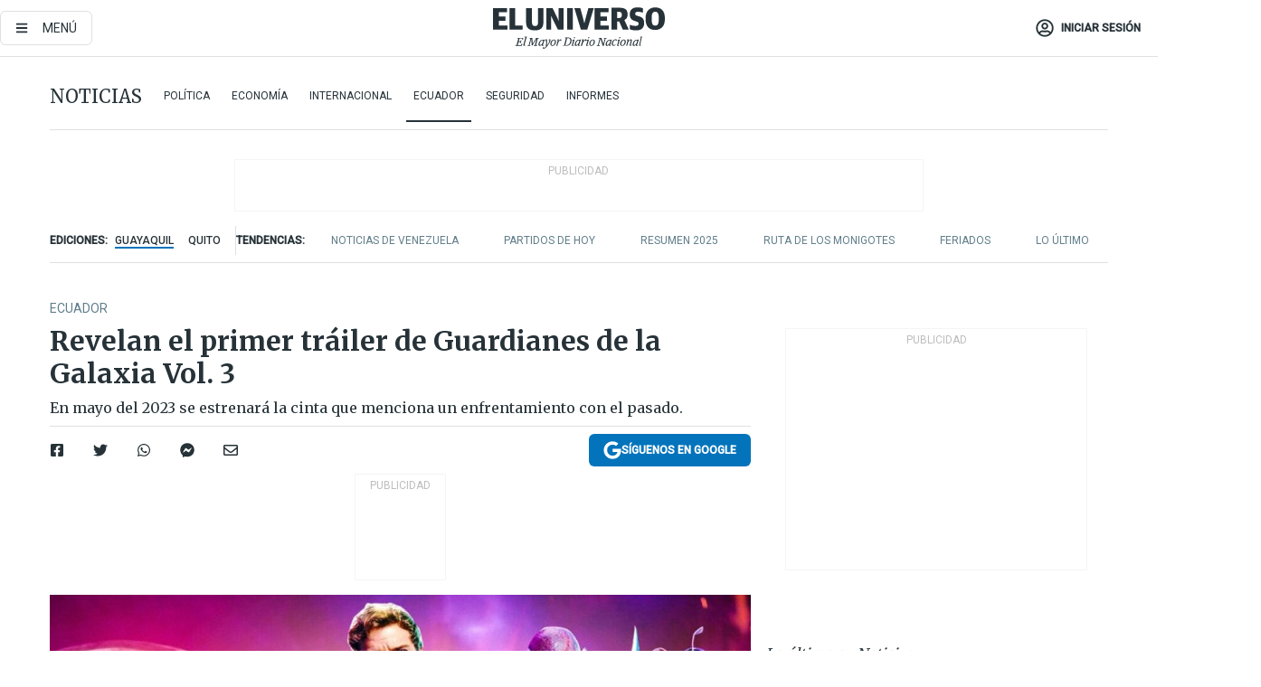

--- FILE ---
content_type: text/html; charset=utf-8
request_url: https://eluniverso-el-universo-prod.cdn.arcpublishing.com/noticias/ecuador/revelan-el-primer-trailer-de-guardianes-de-la-galaxia-vol-3-nota/?modulo=lo-ultimo-seccion&plantilla=ampliada&seccion=Noticias&subseccion=Informes
body_size: 82244
content:
<!DOCTYPE html><html lang="es"><head><meta charset="UTF-8"/><meta name="viewport" content="width=device-width, initial-scale=1, minimum-scale=1, maximum-scale=5"/><meta property="mrf:tags" content="tiponota:no_premium"/><meta name="robots" content="index, follow"/><meta name="robots" content="max-image-preview:large"/><title>Revelan el primer tráiler de Guardianes de la Galaxia Vol. 3 | Ecuador | Noticias | El Universo</title><meta name="description" content="En mayo del 2023 se estrenará la cinta que menciona un enfrentamiento con el pasado."/><link rel="canonical" href="https://www.eluniverso.com/noticias/ecuador/revelan-el-primer-trailer-de-guardianes-de-la-galaxia-vol-3-nota/"/><meta name="abstract" content="En mayo del 2023 se estrenará la cinta que menciona un enfrentamiento con el pasado."/><link rel="amphtml" href="https://www.eluniverso.com/noticias/ecuador/revelan-el-primer-trailer-de-guardianes-de-la-galaxia-vol-3-nota/?outputType=amp"/><meta name="twitter:site" content="@eluniversocom"/><meta name="twitter:site:id" content="1597931854"/><meta name="twitter:creator" content="@eluniversocom"/><meta name="twitter:creator:id" content="1597931854"/><meta name="twitter:url" content="https://www.eluniverso.com/noticias/ecuador/revelan-el-primer-trailer-de-guardianes-de-la-galaxia-vol-3-nota/"/><meta name="twitter:title" content="Revelan el primer tráiler de Guardianes de la Galaxia Vol. 3"/><meta name="twitter:description" content="En mayo del 2023 se estrenará la cinta que menciona un enfrentamiento con el pasado."/><meta name="twitter:image" content="https://www.eluniverso.com/resizer/v2/ACWXLECUDRBDFDSNTZHBWPXIME.jpg?auth=75a0d96c2972d9ab0c56411636384893cd0184cc38ac581dd4d995247e994735&amp;width=1117&amp;height=670&amp;quality=75&amp;smart=true"/><meta property="twitter:card" content="summary_large_image"/><meta name="fb:admins" content="100000069041809"/><meta name="fb:app_id" content="134434890019404"/><meta name="fb:pages" content="61449504559"/><meta name="og:site_name" content="El Universo"/><meta name="og:type" content="article"/><meta name="og:locale" content="es_LA"/><meta name="article:publisher" content="https://www.facebook.com/eluniversoec"/><meta name="og:title" content="Revelan el primer tráiler de Guardianes de la Galaxia Vol. 3"/><meta name="og:url" content="https://www.eluniverso.com/noticias/ecuador/revelan-el-primer-trailer-de-guardianes-de-la-galaxia-vol-3-nota/"/><meta name="og:description" content="En mayo del 2023 se estrenará la cinta que menciona un enfrentamiento con el pasado."/><meta name="og:image" content="https://www.eluniverso.com/resizer/v2/ACWXLECUDRBDFDSNTZHBWPXIME.jpg?auth=75a0d96c2972d9ab0c56411636384893cd0184cc38ac581dd4d995247e994735&amp;width=1117&amp;height=670&amp;quality=75&amp;smart=true"/><meta name="og:updated_time" content="2022-12-02T02:57:14.498Z"/><meta name="article:section" content="Noticias"/><meta name="article:tag" content="Cine, Marvel"/><meta name="article:published_time" content="2022-12-02T01:54:45.707Z"/><meta name="article:modified_time" content="2022-12-02T02:57:14.498Z"/><meta name="article:author" content="Redacción"/><meta name="cXenseParse:pageclass" content="article"/><meta name="cXenseParse:recs:pageclass" content="article"/><meta name="cXenseParse:pagetype" content="nota"/><meta name="cXenseParse:recs:pagetype" content="nota"/><meta name="cXenseParse:section" content="Noticias"/><meta name="cXenseParse:recs:section" content="Noticias"/><meta name="cXenseParse:subsection" content="Ecuador"/><meta name="cXenseParse:recs:subsection" content="Ecuador"/><meta name="cXenseParse:nombreTag" content="Cine"/><meta name="cXenseParse:recs:nombreTag" content="Cine"/><meta name="cXenseParse:nombreTag" content="Marvel"/><meta name="cXenseParse:recs:nombreTag" content="Marvel"/><meta name="cXenseParse:nombreTag" content="no_premium"/><meta name="cXenseParse:recs:nombreTag" content="no_premium"/><meta name="cXenseParse:author" content="angel-paez"/><meta name="cXenseParse:recs:author" content="angel-paez"/><meta property="mrf:tags" content="sub-section:Ecuador"/><meta property="mrf:tags" content="equiporedaccion:Redacción Primera línea"/><script type="application/ld+json">{"@context":"https://schema.org","@type":"NewsArticle","mainEntityOfPage":{"@type":"WebPage","@id":"https://www.eluniverso.com/noticias/ecuador/revelan-el-primer-trailer-de-guardianes-de-la-galaxia-vol-3-nota/"},"headline":"Revelan el primer tráiler de Guardianes de la Galaxia Vol. 3","description":"En mayo del 2023 se estrenará la cinta que menciona un enfrentamiento con el pasado.","articleSection":["Noticias"],"keywords":"Cine,Marvel,no_premium","image":["https://www.eluniverso.com/resizer/v2/ACWXLECUDRBDFDSNTZHBWPXIME.jpg?auth=75a0d96c2972d9ab0c56411636384893cd0184cc38ac581dd4d995247e994735&width=1117&height=670&quality=75&smart=true"],"datePublished":"2022-12-02T01:54:45.707Z","dateModified":"2022-12-02T01:54:45.707Z","author":[{"@type":"Person","name":"Ángel Paez","url":"https://www.eluniverso.com/autor/angel-paez"}],"publisher":{"@type":"Organization","name":"El Universo","logo":{"@type":"ImageObject","url":"https://www.eluniverso.com/pf/resources/images/el-universo-meta-logo.jpg?d=638"}},"articleBody":"En medio de la CCPX 2022 que se desarrolla en Brasil, Marvel dio a conocer el primer tráiler de <i>Guardianes de la Galaxia Vol. 3</i>. Este extracto de la película fue emotivo para muchos fans.En esta tercera entrega la historia se centrará en Rocket, el mapache. Fue justamente Kevin Feige, presidente de Marvel, y la actriz Zoe Saldaña los encargados de presentar el adelanto.En el mismo se observó a Rocket de bebé y encontrarse con amigos de su pasado así como también se presenta a Alto Evolucionador, interpretado por Chukwudi Iwuji. En los cómics, este personaje realizaba experimentos de alteración genética por lo que explicaría el origen del mapache.En el tráiler también se puede observar a Adam Warlock, personaje interpretado por Will Poulter, que buscará destruir a los Guardianes.La expectativa es mayor ante la fecha de estreno fijada para el 4 de mayo del 2023. <b>(E)</b>","isAccessibleForFree":true}</script><script type="application/ld+json">{"@context":"https://schema.org","@type":"BreadcrumbList","itemListElement":[{"@type":"ListItem","position":1,"name":"home","item":"https://www.eluniverso.com"},{"@type":"ListItem","position":2,"name":"Noticias","item":"https://www.eluniverso.com/noticias"},{"@type":"ListItem","position":3,"name":"Ecuador","item":"https://www.eluniverso.com/noticias/ecuador"},{"@type":"ListItem","position":4,"name":"Revelan el primer tráiler de Guardianes de la Galaxia Vol. 3"}]}</script><link rel="dns-prefetch" href="https://fonts.googleapis.com"/><link rel="preconnect" href="https://fonts.gstatic.com"/><link rel="preload" as="style" href="https://fonts.googleapis.com/css2?family=Merriweather:wght@300;400;700&amp;family=Roboto:wght@300;400;500&amp;display=swap"/><link rel="preconnect" href="https://securepubads.g.doubleclick.net"/><script type="application/javascript" id="polyfill-script">if(!Array.prototype.includes||!(window.Object && window.Object.assign)||!window.Promise||!window.Symbol||!window.fetch){document.write('<script type="application/javascript" src="/pf/dist/engine/polyfill.js?d=871&mxId=00000000" defer=""><\/script>')}</script><script id="fusion-engine-react-script" type="application/javascript" src="/pf/dist/engine/react.js?d=871&amp;mxId=00000000" defer=""></script><script id="fusion-engine-combinations-script" type="application/javascript" src="/pf/dist/components/combinations/default.js?d=871&amp;mxId=00000000" defer=""></script><link id="fusion-template-styles" rel="stylesheet" type="text/css" href="/pf/dist/components/combinations/default.css?d=871&amp;mxId=00000000"/><style data-styled="" data-styled-version="5.3.11">.fSVJiK{font-family:'Roboto',sans-serif;font-size:14px;padding-top:0.5rem;}/*!sc*/
data-styled.g17[id="sc-pye9px"]{content:"fSVJiK,"}/*!sc*/
</style><link rel="alternate" type="application/rss+xml" title="RSS" href="https://www.eluniverso.com/arc/outboundfeeds/rss/?outputType=xml"/><style>.svg-inline--fa,svg:not(:root).svg-inline--fa{overflow:visible}.svg-inline--fa{display:inline-block;font-size:inherit;height:1em;vertical-align:-.13em}.fa-lg{font-size:1.33em;line-height:.75em;vertical-align:-.07em}.fa-sm{font-size:.88em}html{overflow-x:hidden}#app-container .menublue{background-color:#0374bb;position:fixed}#app-container .menugray{background-color:#ebedf1;position:fixed}#app-container .menugray header{background-color:#ffbe00;border-radius:5px;margin-left:1rem;margin-right:1rem}#app-container .prose-text{word-break:break-word}#app-container .embeded-image img{margin:0}#app-container .embeded-image .img-content{margin-left:auto;margin-right:auto}.grecaptcha-badge{visibility:hidden}.swiper{height:100%;overflow:hidden;position:relative;width:100%}.swiper-vertical>.swiper-wrapper{flex-direction:column}.swiper-wrapper{box-sizing:content-box;display:flex;height:100%;position:relative;transition-property:transform;transition-timing-function:var(    --swiper-wrapper-transition-timing-function,initial  );width:100%;z-index:1}.swiper-android .swiper-slide,.swiper-wrapper{transform:translateZ(0)}.swiper-horizontal{touch-action:pan-y}.swiper-vertical{touch-action:pan-x}.swiper-slide{flex-shrink:0;transition-property:transform}.swiper-slide-invisible-blank{visibility:hidden}.swiper-autoheight,.swiper-autoheight .swiper-slide{height:auto}.swiper-autoheight .swiper-wrapper{align-items:flex-start;transition-property:transform,height}.swiper-backface-hidden .swiper-slide{-webkit-backface-visibility:hidden;backface-visibility:hidden;transform:translateZ(0)}.swiper-button-disabled svg{opacity:.3}.swiper-button{height:2.5rem;line-height:2.5rem;width:2.5rem}.prose{color:#263238;max-width:65ch}.prose [class~=lead]{color:#4b5563;font-size:1.25em;line-height:1.6;margin-bottom:1.2em;margin-top:1.2em}.prose a{color:#111827;font-weight:500;text-decoration:none}.prose strong{color:#111827;font-weight:600}.prose ol[type=A]{--list-counter-style:upper-alpha}.prose ol[type=a]{--list-counter-style:lower-alpha}.prose ol[type=A s]{--list-counter-style:upper-alpha}.prose ol[type=a s]{--list-counter-style:lower-alpha}.prose ol[type=I]{--list-counter-style:upper-roman}.prose ol[type=i]{--list-counter-style:lower-roman}.prose ol[type=I s]{--list-counter-style:upper-roman}.prose ol[type=i s]{--list-counter-style:lower-roman}.prose ol[type="1"]{--list-counter-style:decimal}.prose ol>li{padding-left:1.75em;position:relative}.prose ol>li:before{color:#6b7280;content:counter(list-item,var(--list-counter-style,decimal)) ".";font-weight:400;left:0;position:absolute}.prose ul>li{padding-bottom:.5rem;padding-left:1rem;padding-top:.5rem;position:relative}.prose ul>li:before{background-color:#455a64;border-radius:0;content:"";height:.3rem;left:.25em;position:absolute;top:1.3rem;width:.3rem}.prose hr{border-color:#e5e7eb;border-top-width:1px;margin-bottom:3em;margin-top:3em}.prose blockquote{border-left-color:#e5e7eb;border-left-width:.25rem;color:#111827;font-style:italic;font-weight:500;margin-bottom:1.6em;margin-top:1.6em;padding-left:1em;quotes:"\201C" "\201D" "\2018" "\2019"}.prose blockquote p:first-of-type:before{content:open-quote}.prose blockquote p:last-of-type:after{content:close-quote}.prose h1{color:#111827;font-size:2.25em;font-weight:800;line-height:1.1111111;margin-bottom:.8888889em;margin-top:0}.prose h2{color:#111827;font-size:1.5em;font-weight:700;line-height:1.3333333;margin-bottom:1em;margin-top:2em}.prose h3{font-size:1.25em;line-height:1.6;margin-bottom:.6em;margin-top:1.6em}.prose h3,.prose h4{color:#111827;font-weight:600}.prose h4{line-height:1.5;margin-bottom:.5em;margin-top:1.5em}.prose figure figcaption{color:#6b7280;font-size:.875em;line-height:1.4285714;margin-top:.8571429em}.prose code{color:#111827;font-size:.875em;font-weight:600}.prose code:after,.prose code:before{content:"`"}.prose a code{color:#111827}.prose pre{background-color:#1f2937;border-radius:.375rem;color:#e5e7eb;font-size:.875em;line-height:1.7142857;margin-bottom:1.7142857em;margin-top:1.7142857em;overflow-x:auto;padding:.8571429em 1.1428571em}.prose pre code{background-color:transparent;border-radius:0;border-width:0;color:inherit;font-family:inherit;font-size:inherit;font-weight:400;line-height:inherit;padding:0}.prose pre code:after,.prose pre code:before{content:none}.prose table{font-size:.875em;line-height:1.7142857;margin-bottom:2em;margin-top:2em;table-layout:auto;text-align:left;width:100%}.prose thead{border-bottom-color:#d1d5db;border-bottom-width:1px;color:#111827;font-weight:600}.prose thead th{padding-bottom:.5714286em;padding-left:.5714286em;padding-right:.5714286em;vertical-align:bottom}.prose tbody tr{border-bottom-color:#e5e7eb;border-bottom-width:1px}.prose tbody tr:last-child{border-bottom-width:0}.prose tbody td{padding:.5714286em;vertical-align:top}.prose{font-size:1rem;line-height:1.75}.prose p{margin-bottom:1.25em;margin-top:1.25em}.prose figure,.prose img,.prose video{margin-bottom:2em;margin-top:2em}.prose figure>*{margin-bottom:0;margin-top:0}.prose h2 code{font-size:.875em}.prose h3 code{font-size:.9em}.prose ol,.prose ul{margin-bottom:1.25em;margin-top:1.25em}.prose li{margin-bottom:.5em;margin-top:.5em}.prose>ul>li p{margin-bottom:.75em;margin-top:.75em}.prose>ul>li>:first-child{margin-top:1.25em}.prose>ul>li>:last-child{margin-bottom:1.25em}.prose ol ol,.prose ol ul,.prose ul ol,.prose ul ul{margin-bottom:.75em;margin-top:.75em}.prose h2+*,.prose h3+*,.prose h4+*,.prose hr+*{margin-top:0}.prose thead th:first-child{padding-left:0}.prose thead th:last-child{padding-right:0}.prose tbody td:first-child{padding-left:0}.prose tbody td:last-child{padding-right:0}.prose>:first-child{margin-top:0}.prose>:last-child{margin-bottom:0}.prose-lg{font-size:1.125rem;line-height:1.7777778}.prose-lg p{margin-bottom:1.3333333em;margin-top:1.3333333em}.prose-lg [class~=lead]{font-size:1.2222222em;line-height:1.4545455;margin-bottom:1.0909091em;margin-top:1.0909091em}.prose-lg blockquote{margin-bottom:1.6666667em;margin-top:1.6666667em;padding-left:1em}.prose-lg h1{font-size:2.6666667em;line-height:1;margin-bottom:.8333333em;margin-top:0}.prose-lg h2{font-size:1.6666667em;line-height:1.3333333;margin-bottom:1.0666667em;margin-top:1.8666667em}.prose-lg h3{font-size:1.3333333em;line-height:1.5;margin-bottom:.6666667em;margin-top:1.6666667em}.prose-lg h4{line-height:1.5555556;margin-bottom:.4444444em;margin-top:1.7777778em}.prose-lg figure,.prose-lg img,.prose-lg video{margin-bottom:1.7777778em;margin-top:1.7777778em}.prose-lg figure>*{margin-bottom:0;margin-top:0}.prose-lg figure figcaption{font-size:.8888889em;line-height:1.5;margin-top:1em}.prose-lg code{font-size:.8888889em}.prose-lg h2 code{font-size:.8666667em}.prose-lg h3 code{font-size:.875em}.prose-lg pre{border-radius:.375rem;font-size:.8888889em;line-height:1.75;margin-bottom:2em;margin-top:2em;padding:1em 1.5em}.prose-lg ul{margin-bottom:1.3333333em;margin-top:1.3333333em}.prose-lg li{margin-bottom:.6666667em;margin-top:.6666667em}.prose-lg ul>li{padding-left:1rem}.prose-lg ul>li:before{height:.3rem;left:.25em;top:1.3rem;width:.3rem}.prose-lg>ul>li p{margin-bottom:.8888889em;margin-top:.8888889em}.prose-lg>ul>li>:first-child{margin-top:1.3333333em}.prose-lg>ul>li>:last-child{margin-bottom:1.3333333em}.prose-lg ol ol,.prose-lg ol ul,.prose-lg ul ol,.prose-lg ul ul{margin-bottom:.8888889em;margin-top:.8888889em}.prose-lg hr{margin-bottom:3.1111111em;margin-top:3.1111111em}.prose-lg h2+*,.prose-lg h3+*,.prose-lg h4+*,.prose-lg hr+*{margin-top:0}.prose-lg table{font-size:.8888889em;line-height:1.5}.prose-lg thead th{padding-bottom:.75em;padding-left:.75em;padding-right:.75em}.prose-lg thead th:first-child{padding-left:0}.prose-lg thead th:last-child{padding-right:0}.prose-lg tbody td{padding:.75em}.prose-lg tbody td:first-child{padding-left:0}.prose-lg tbody td:last-child{padding-right:0}.prose-lg>:first-child{margin-top:0}.prose-lg>:last-child{margin-bottom:0}#clickio-splash-list{left:0;min-height:1px;right:auto;width:100%}#clickio-splash-iframe{margin:0;min-width:100%;opacity:0;overflow:visible}#clickio-splash-iframe,#clickio-splash-list{bottom:-100px;position:fixed;top:100vh;z-index:-1}#clickio-splash-iframe:not([height="100"]){bottom:0;max-height:100%;max-width:100%;opacity:1;top:0;z-index:2147483647}#clickio-splash-list:has(#clickio-splash-iframe:not([height="100"])){z-index:2147483647}#clickio-splash-list:has(#clickio-splash-iframe[height="100"][width="0"]){display:none}#clickio-splash-iframe[height="100"][width="0"]{display:none}/*! tailwindcss v3.4.4 | MIT License | https://tailwindcss.com*/*,:after,:before{border:0 solid;box-sizing:border-box}:after,:before{--tw-content:""}:host,html{line-height:1.5;-webkit-text-size-adjust:100%;font-family:ui-sans-serif,system-ui,sans-serif,Apple Color Emoji,Segoe UI Emoji,Segoe UI Symbol,Noto Color Emoji;font-feature-settings:normal;font-variation-settings:normal;-moz-tab-size:4;-o-tab-size:4;tab-size:4;-webkit-tap-highlight-color:transparent}body{line-height:inherit;margin:0}hr{border-top-width:1px;color:inherit;height:0}abbr:where([title]){-webkit-text-decoration:underline dotted;text-decoration:underline dotted}h1,h2,h3,h4,h5,h6{font-size:inherit;font-weight:inherit}a{color:inherit;text-decoration:inherit}b,strong{font-weight:bolder}code,kbd,pre,samp{font-family:ui-monospace,SFMono-Regular,Menlo,Monaco,Consolas,Liberation Mono,Courier New,monospace;font-feature-settings:normal;font-size:1em;font-variation-settings:normal}small{font-size:80%}sub,sup{font-size:75%;line-height:0;position:relative;vertical-align:baseline}sub{bottom:-.25em}sup{top:-.5em}table{border-collapse:collapse;border-color:inherit;text-indent:0}button,input,optgroup,select,textarea{color:inherit;font-family:inherit;font-feature-settings:inherit;font-size:100%;font-variation-settings:inherit;font-weight:inherit;letter-spacing:inherit;line-height:inherit;margin:0;padding:0}button,select{text-transform:none}button,input:where([type=button]),input:where([type=reset]),input:where([type=submit]){-webkit-appearance:button;background-color:transparent;background-image:none}:-moz-focusring{outline:auto}:-moz-ui-invalid{box-shadow:none}progress{vertical-align:baseline}::-webkit-inner-spin-button,::-webkit-outer-spin-button{height:auto}[type=search]{-webkit-appearance:textfield;outline-offset:-2px}::-webkit-search-decoration{-webkit-appearance:none}::-webkit-file-upload-button{-webkit-appearance:button;font:inherit}summary{display:list-item}blockquote,dd,dl,figure,h1,h2,h3,h4,h5,h6,hr,p,pre{margin:0}fieldset{margin:0}fieldset,legend{padding:0}menu,ol,ul{list-style:none;margin:0;padding:0}dialog{padding:0}textarea{resize:vertical}input::-moz-placeholder,textarea::-moz-placeholder{color:#9ca3af;opacity:1}input::placeholder,textarea::placeholder{color:#9ca3af;opacity:1}[role=button],button{cursor:pointer}:disabled{cursor:default}audio,canvas,embed,iframe,img,object,svg,video{display:block;vertical-align:middle}img,video{height:auto;max-width:100%}[hidden]{display:none}*,:after,:before{--tw-border-spacing-x:0;--tw-border-spacing-y:0;--tw-translate-x:0;--tw-translate-y:0;--tw-rotate:0;--tw-skew-x:0;--tw-skew-y:0;--tw-scale-x:1;--tw-scale-y:1;--tw-pan-x: ;--tw-pan-y: ;--tw-pinch-zoom: ;--tw-scroll-snap-strictness:proximity;--tw-gradient-from-position: ;--tw-gradient-via-position: ;--tw-gradient-to-position: ;--tw-ordinal: ;--tw-slashed-zero: ;--tw-numeric-figure: ;--tw-numeric-spacing: ;--tw-numeric-fraction: ;--tw-ring-inset: ;--tw-ring-offset-width:0px;--tw-ring-offset-color:#fff;--tw-ring-color:rgba(3,116,187,.5);--tw-ring-offset-shadow:0 0 #0000;--tw-ring-shadow:0 0 #0000;--tw-shadow:0 0 #0000;--tw-shadow-colored:0 0 #0000;--tw-blur: ;--tw-brightness: ;--tw-contrast: ;--tw-grayscale: ;--tw-hue-rotate: ;--tw-invert: ;--tw-saturate: ;--tw-sepia: ;--tw-drop-shadow: ;--tw-backdrop-blur: ;--tw-backdrop-brightness: ;--tw-backdrop-contrast: ;--tw-backdrop-grayscale: ;--tw-backdrop-hue-rotate: ;--tw-backdrop-invert: ;--tw-backdrop-opacity: ;--tw-backdrop-saturate: ;--tw-backdrop-sepia: ;--tw-contain-size: ;--tw-contain-layout: ;--tw-contain-paint: ;--tw-contain-style: }::backdrop{--tw-border-spacing-x:0;--tw-border-spacing-y:0;--tw-translate-x:0;--tw-translate-y:0;--tw-rotate:0;--tw-skew-x:0;--tw-skew-y:0;--tw-scale-x:1;--tw-scale-y:1;--tw-pan-x: ;--tw-pan-y: ;--tw-pinch-zoom: ;--tw-scroll-snap-strictness:proximity;--tw-gradient-from-position: ;--tw-gradient-via-position: ;--tw-gradient-to-position: ;--tw-ordinal: ;--tw-slashed-zero: ;--tw-numeric-figure: ;--tw-numeric-spacing: ;--tw-numeric-fraction: ;--tw-ring-inset: ;--tw-ring-offset-width:0px;--tw-ring-offset-color:#fff;--tw-ring-color:rgba(3,116,187,.5);--tw-ring-offset-shadow:0 0 #0000;--tw-ring-shadow:0 0 #0000;--tw-shadow:0 0 #0000;--tw-shadow-colored:0 0 #0000;--tw-blur: ;--tw-brightness: ;--tw-contrast: ;--tw-grayscale: ;--tw-hue-rotate: ;--tw-invert: ;--tw-saturate: ;--tw-sepia: ;--tw-drop-shadow: ;--tw-backdrop-blur: ;--tw-backdrop-brightness: ;--tw-backdrop-contrast: ;--tw-backdrop-grayscale: ;--tw-backdrop-hue-rotate: ;--tw-backdrop-invert: ;--tw-backdrop-opacity: ;--tw-backdrop-saturate: ;--tw-backdrop-sepia: ;--tw-contain-size: ;--tw-contain-layout: ;--tw-contain-paint: ;--tw-contain-style: }.\!container{margin-left:auto;margin-right:auto;width:100%}.container{margin-left:auto;margin-right:auto;width:100%}@media (min-width:640px){.\!container{max-width:640px}.container{max-width:640px}}@media (min-width:768px){.\!container{max-width:768px}.container{max-width:768px}}@media (min-width:1024px){.\!container{max-width:1024px}.container{max-width:1024px}}@media (min-width:1280px){.\!container{max-width:1280px}.container{max-width:1280px}}.badge{background-color:#e6edf3;border-radius:.125rem;box-sizing:border-box;color:#616161;font-family:Roboto,sans-serif;line-height:1.6;padding:0 .5rem;text-transform:uppercase}.badge-warning{background-color:#fbc02d}.badge-danger{background-color:#d32f2f}.button{background-color:#e6edf3;border-radius:.375rem;box-sizing:border-box;cursor:pointer;font-family:Roboto,sans-serif;outline:none;text-decoration:none;text-transform:uppercase}.button:disabled{cursor:not-allowed;pointer-events:all}.button-primary{background-color:#0374bb;border:1px solid #0374bb;color:#fff}.button-primary:hover{background-color:#0196d8}.button-primary:focus{background-color:#0374bb;border-color:#0196d8}.button-primary:active{background-color:#087ec5}.button-primary:disabled{background-color:#1b7ebb;border-color:#1b7ebb;color:#fff}.button-secondary{background-color:#fff;border:solid #0374bb;color:#0374bb}.button-secondary:focus,.button-secondary:hover{background-color:#e6edf3}.button-secondary:active{background-color:#1b7ebb}.button-secondary:disabled{border-color:#1b7ebb}.button-tertiary{background-color:#fff;border:1px solid #e0e0e0;color:#263238}.button-tertiary:focus,.button-tertiary:hover{background-color:#eceff1}.button-tertiary:active{background-color:#cfd8dc}.button-tertiary:disabled{bordercolor:#b0bec5}.button-destructive{background-color:#d32f2f;border:solid #d32f2f;color:#fff}.button-destructive:hover{background-color:#9a0007}.button-destructive:focus{background-color:#d32f2f;border-color:#9a0007}.button-destructive:active{background-color:#9a0007}.button-destructive:disabled{background-color:#f7d6d5;bordercolor:#f7d6d5;color:#fff}.button-ghost{background-color:transparent;border-color:transparent;color:#0374bb}.button-ghost:focus,.button-ghost:hover{background-color:#e6edf3}.button-ghost:active{background-color:#1b7ebb}.button-special{background-color:transparent;border-color:#fff;color:#fff}.sr-only{height:1px;margin:-1px;overflow:hidden;padding:0;position:absolute;width:1px;clip:rect(0,0,0,0);border-width:0;white-space:nowrap}.pointer-events-none{pointer-events:none}.visible{visibility:visible}.static{position:static}.fixed{position:fixed}.absolute{position:absolute}.relative{position:relative}.\!sticky{position:sticky}.sticky{position:sticky}.inset-0{inset:0}.-inset-y-1{bottom:-.5rem;top:-.5rem}.inset-x-0{left:0;right:0}.inset-y-0{bottom:0;top:0}.-bottom-2{bottom:-1rem}.-bottom-2\.5{bottom:-1.25rem}.-top-1{top:-.5rem}.bottom-0{bottom:0}.bottom-4{bottom:2rem}.left-0{left:0}.left-0\.5{left:.25rem}.left-1\/2{left:50%}.left-2{left:1rem}.left-4{left:2rem}.right-0{right:0}.right-2{right:1rem}.top-0{top:0}.top-0\.5{top:.25rem}.top-2{top:1rem}.top-5{top:2.5rem}.top-7{top:3.5rem}.z-0{z-index:0}.z-10{z-index:10}.z-50{z-index:50}.order-1{order:1}.order-2{order:2}.order-3{order:3}.order-4{order:4}.order-5{order:5}.order-last{order:9999}.col-span-1{grid-column:span 1/span 1}.col-span-10{grid-column:span 10/span 10}.col-span-11{grid-column:span 11/span 11}.col-span-12{grid-column:span 12/span 12}.col-span-2{grid-column:span 2/span 2}.col-span-3{grid-column:span 3/span 3}.col-span-4{grid-column:span 4/span 4}.col-span-5{grid-column:span 5/span 5}.col-span-6{grid-column:span 6/span 6}.col-span-7{grid-column:span 7/span 7}.col-span-8{grid-column:span 8/span 8}.col-span-9{grid-column:span 9/span 9}.row-span-2{grid-row:span 2/span 2}.row-span-3{grid-row:span 3/span 3}.row-span-4{grid-row:span 4/span 4}.row-span-6{grid-row:span 6/span 6}.float-right{float:right}.m-0{margin:0}.m-0\.5{margin:.25rem}.m-1{margin:.5rem}.m-2{margin:1rem}.m-4{margin:2rem}.m-auto{margin:auto}.-mx-2{margin-left:-1rem;margin-right:-1rem}.-mx-4{margin-left:-2rem;margin-right:-2rem}.mx-0{margin-left:0;margin-right:0}.mx-0\.5{margin-left:.25rem;margin-right:.25rem}.mx-1{margin-left:.5rem;margin-right:.5rem}.mx-10{margin-left:5rem;margin-right:5rem}.mx-2{margin-left:1rem;margin-right:1rem}.mx-3{margin-left:1.5rem;margin-right:1.5rem}.mx-4{margin-left:2rem;margin-right:2rem}.mx-5{margin-left:2.5rem;margin-right:2.5rem}.mx-6{margin-left:3rem;margin-right:3rem}.mx-7{margin-left:3.5rem;margin-right:3.5rem}.mx-8{margin-left:4rem;margin-right:4rem}.mx-9{margin-left:4.5rem;margin-right:4.5rem}.mx-auto{margin-left:auto;margin-right:auto}.my-0{margin-bottom:0;margin-top:0}.my-0\.5{margin-bottom:.25rem;margin-top:.25rem}.my-1{margin-bottom:.5rem;margin-top:.5rem}.my-2{margin-bottom:1rem;margin-top:1rem}.my-3{margin-bottom:1.5rem;margin-top:1.5rem}.my-4{margin-bottom:2rem;margin-top:2rem}.my-5{margin-bottom:2.5rem;margin-top:2.5rem}.-ml-2{margin-left:-1rem}.-mt-1{margin-top:-.5rem}.mb-0{margin-bottom:0}.mb-0\.5{margin-bottom:.25rem}.mb-1{margin-bottom:.5rem}.mb-2{margin-bottom:1rem}.mb-3{margin-bottom:1.5rem}.mb-4{margin-bottom:2rem}.mb-5{margin-bottom:2.5rem}.mb-6{margin-bottom:3rem}.mb-7{margin-bottom:3.5rem}.mb-8{margin-bottom:4rem}.mb-9{margin-bottom:4.5rem}.ml-0{margin-left:0}.ml-0\.5{margin-left:.25rem}.ml-1{margin-left:.5rem}.ml-11{margin-left:5.5rem}.ml-2{margin-left:1rem}.ml-3{margin-left:1.5rem}.ml-4{margin-left:2rem}.mr-0{margin-right:0}.mr-0\.5{margin-right:.25rem}.mr-1{margin-right:.5rem}.mr-2{margin-right:1rem}.mr-4{margin-right:2rem}.mt-0{margin-top:0}.mt-0\.5{margin-top:.25rem}.mt-1{margin-top:.5rem}.mt-2{margin-top:1rem}.mt-3{margin-top:1.5rem}.mt-4{margin-top:2rem}.mt-5{margin-top:2.5rem}.mt-6{margin-top:3rem}.mt-7{margin-top:3.5rem}.mt-8{margin-top:4rem}.mt-9{margin-top:4.5rem}.box-border{box-sizing:border-box}.\!block{display:block}.block{display:block}.inline-block{display:inline-block}.inline{display:inline}.flex{display:flex}.inline-flex{display:inline-flex}.table{display:table}.grid{display:grid}.hidden{display:none}.h-0{height:0}.h-0\.5{height:.25rem}.h-1{height:.5rem}.h-10{height:5rem}.h-12{height:6.5rem}.h-13{height:8rem}.h-2{height:1rem}.h-3{height:1.5rem}.h-4{height:2rem}.h-44{height:11rem}.h-48{height:12rem}.h-5{height:2.5rem}.h-56{height:14rem}.h-6{height:3rem}.h-64{height:16rem}.h-7{height:3.5rem}.h-8{height:4rem}.h-9{height:4.5rem}.h-96{height:24rem}.h-\[400px\]{height:400px}.h-\[600px\]{height:600px}.h-auto{height:auto}.h-full{height:100%}.h-max{height:-moz-max-content;height:max-content}.max-h-full{max-height:100%}.w-1{width:.5rem}.w-1\/2{width:50%}.w-1\/3{width:33.333333%}.w-1\/4{width:25%}.w-1\/5{width:20%}.w-10{width:5rem}.w-11{width:5.5rem}.w-11\/12{width:91.666667%}.w-12{width:6.5rem}.w-14{width:9rem}.w-2{width:1rem}.w-2\/5{width:40%}.w-3{width:1.5rem}.w-3\/12{width:25%}.w-3\/4{width:75%}.w-3\/5{width:60%}.w-3\/6{width:50%}.w-4{width:2rem}.w-4\/5{width:80%}.w-44{width:11rem}.w-48{width:12rem}.w-5{width:2.5rem}.w-56{width:14rem}.w-6{width:3rem}.w-64{width:16rem}.w-7{width:3.5rem}.w-8{width:4rem}.w-9{width:4.5rem}.w-\[270px\]{width:270px}.w-\[300px\]{width:300px}.w-full{width:100%}.min-w-1\/2{min-width:50%}.min-w-1\/3{min-width:30%}.min-w-1\/5{min-width:20%}.min-w-16{min-width:10rem}.min-w-3\/4{min-width:75%}.min-w-full{min-width:100%}.max-w-14{max-width:12rem}.max-w-17{max-width:15rem}.max-w-20{max-width:18rem}.max-w-4{max-width:2rem}.max-w-4xl{max-width:56rem}.max-w-full{max-width:100%}.max-w-lg{max-width:32rem}.max-w-none{max-width:none}.max-w-screen-lg{max-width:1024px}.max-w-screen-md{max-width:768px}.max-w-sm{max-width:24rem}.flex-1{flex:1 1 0%}.flex-auto{flex:1 1 auto}.flex-none{flex:none}.flex-shrink-0{flex-shrink:0}.basis-1\/4{flex-basis:25%}.basis-3\/4{flex-basis:75%}.-translate-x-1\/2{--tw-translate-x:-50%}.-translate-x-1\/2,.transform{transform:translate(var(--tw-translate-x),var(--tw-translate-y)) rotate(var(--tw-rotate)) skewX(var(--tw-skew-x)) skewY(var(--tw-skew-y)) scaleX(var(--tw-scale-x)) scaleY(var(--tw-scale-y))}@keyframes fade-in-up{0%{opacity:0;transform:translateY(10px)}to{opacity:1;transform:translateY(0)}}.animate-fade-in-up{animation:fade-in-up .5s ease-out}@keyframes pulse{50%{opacity:.5}}.animate-pulse{animation:pulse 2s cubic-bezier(.4,0,.6,1) infinite}@keyframes slide-in-down{0%{transform:translate3d(0,-100%,0);visibility:visible}to{transform:translateZ(0)}}.animate-slide-in-down{animation:slide-in-down .5s ease-out}.cursor-default{cursor:default}.cursor-not-allowed{cursor:not-allowed}.cursor-pointer{cursor:pointer}.resize{resize:both}.list-disc{list-style-type:disc}.appearance-none{-webkit-appearance:none;-moz-appearance:none;appearance:none}.auto-rows-max{grid-auto-rows:max-content}.grid-cols-1{grid-template-columns:repeat(1,minmax(0,1fr))}.grid-cols-12{grid-template-columns:repeat(12,minmax(0,1fr))}.grid-cols-2{grid-template-columns:repeat(2,minmax(0,1fr))}.grid-cols-3{grid-template-columns:repeat(3,minmax(0,1fr))}.grid-cols-6{grid-template-columns:repeat(6,minmax(0,1fr))}.grid-cols-9{grid-template-columns:repeat(9,minmax(0,1fr))}.grid-rows-6{grid-template-rows:repeat(6,minmax(0,1fr))}.flex-row{flex-direction:row}.flex-row-reverse{flex-direction:row-reverse}.flex-col{flex-direction:column}.flex-col-reverse{flex-direction:column-reverse}.flex-wrap{flex-wrap:wrap}.place-items-center{place-items:center}.content-center{align-content:center}.items-start{align-items:flex-start}.items-end{align-items:flex-end}.items-center{align-items:center}.items-baseline{align-items:baseline}.justify-start{justify-content:flex-start}.justify-end{justify-content:flex-end}.justify-center{justify-content:center}.justify-between{justify-content:space-between}.justify-around{justify-content:space-around}.justify-evenly{justify-content:space-evenly}.justify-items-center{justify-items:center}.gap-1{gap:.5rem}.gap-2{gap:1rem}.gap-3{gap:1.5rem}.gap-4{gap:2rem}.gap-6{gap:3rem}.gap-x-2{-moz-column-gap:1rem;column-gap:1rem}.space-x-1>:not([hidden])~:not([hidden]){--tw-space-x-reverse:0;margin-left:calc(.5rem*(1 - var(--tw-space-x-reverse)));margin-right:calc(.5rem*var(--tw-space-x-reverse))}.space-x-2>:not([hidden])~:not([hidden]){--tw-space-x-reverse:0;margin-left:calc(1rem*(1 - var(--tw-space-x-reverse)));margin-right:calc(1rem*var(--tw-space-x-reverse))}.space-x-3>:not([hidden])~:not([hidden]){--tw-space-x-reverse:0;margin-left:calc(1.5rem*(1 - var(--tw-space-x-reverse)));margin-right:calc(1.5rem*var(--tw-space-x-reverse))}.space-x-4>:not([hidden])~:not([hidden]){--tw-space-x-reverse:0;margin-left:calc(2rem*(1 - var(--tw-space-x-reverse)));margin-right:calc(2rem*var(--tw-space-x-reverse))}.space-x-5>:not([hidden])~:not([hidden]){--tw-space-x-reverse:0;margin-left:calc(2.5rem*(1 - var(--tw-space-x-reverse)));margin-right:calc(2.5rem*var(--tw-space-x-reverse))}.space-x-6>:not([hidden])~:not([hidden]){--tw-space-x-reverse:0;margin-left:calc(3rem*(1 - var(--tw-space-x-reverse)));margin-right:calc(3rem*var(--tw-space-x-reverse))}.space-y-1>:not([hidden])~:not([hidden]){--tw-space-y-reverse:0;margin-bottom:calc(.5rem*var(--tw-space-y-reverse));margin-top:calc(.5rem*(1 - var(--tw-space-y-reverse)))}.space-y-2>:not([hidden])~:not([hidden]){--tw-space-y-reverse:0;margin-bottom:calc(1rem*var(--tw-space-y-reverse));margin-top:calc(1rem*(1 - var(--tw-space-y-reverse)))}.space-y-3>:not([hidden])~:not([hidden]){--tw-space-y-reverse:0;margin-bottom:calc(1.5rem*var(--tw-space-y-reverse));margin-top:calc(1.5rem*(1 - var(--tw-space-y-reverse)))}.space-y-4>:not([hidden])~:not([hidden]){--tw-space-y-reverse:0;margin-bottom:calc(2rem*var(--tw-space-y-reverse));margin-top:calc(2rem*(1 - var(--tw-space-y-reverse)))}.space-y-5>:not([hidden])~:not([hidden]){--tw-space-y-reverse:0;margin-bottom:calc(2.5rem*var(--tw-space-y-reverse));margin-top:calc(2.5rem*(1 - var(--tw-space-y-reverse)))}.space-y-6>:not([hidden])~:not([hidden]){--tw-space-y-reverse:0;margin-bottom:calc(3rem*var(--tw-space-y-reverse));margin-top:calc(3rem*(1 - var(--tw-space-y-reverse)))}.divide-x>:not([hidden])~:not([hidden]){--tw-divide-x-reverse:0;border-left-width:calc(1px*(1 - var(--tw-divide-x-reverse)));border-right-width:calc(1px*var(--tw-divide-x-reverse))}.divide-y>:not([hidden])~:not([hidden]){--tw-divide-y-reverse:0;border-bottom-width:calc(1px*var(--tw-divide-y-reverse));border-top-width:calc(1px*(1 - var(--tw-divide-y-reverse)))}.self-center{align-self:center}.justify-self-center{justify-self:center}.overflow-auto{overflow:auto}.overflow-hidden{overflow:hidden}.overflow-x-auto{overflow-x:auto}.overflow-y-auto{overflow-y:auto}.truncate{overflow:hidden;text-overflow:ellipsis;white-space:nowrap}.whitespace-normal{white-space:normal}.whitespace-nowrap{white-space:nowrap}.whitespace-pre{white-space:pre}.break-words{overflow-wrap:break-word}.rounded{border-radius:.25rem}.rounded-2xl{border-radius:1rem}.rounded-full{border-radius:9999px}.rounded-lg{border-radius:.5rem}.rounded-md{border-radius:.375rem}.rounded-sm{border-radius:.125rem}.rounded-xl{border-radius:.75rem}.rounded-b-lg{border-bottom-left-radius:.5rem;border-bottom-right-radius:.5rem}.rounded-b-md{border-bottom-right-radius:.375rem}.rounded-b-md,.rounded-l-md{border-bottom-left-radius:.375rem}.rounded-l-md{border-top-left-radius:.375rem}.rounded-r-md{border-bottom-right-radius:.375rem}.rounded-r-md,.rounded-t-md{border-top-right-radius:.375rem}.rounded-t-md{border-top-left-radius:.375rem}.border{border-width:1px}.border-0{border-width:0}.border-2{border-width:2px}.border-4{border-width:4px}.border-b{border-bottom-width:1px}.border-b-2{border-bottom-width:2px}.border-b-4{border-bottom-width:4px}.border-l{border-left-width:1px}.border-l-2{border-left-width:2px}.border-r{border-right-width:1px}.border-r-2{border-right-width:2px}.border-t{border-top-width:1px}.border-t-2{border-top-width:2px}.border-t-4{border-top-width:4px}.border-solid{border-style:solid}.border-dashed{border-style:dashed}.border-dotted{border-style:dotted}.border-none{border-style:none}.border-badge-100{--tw-border-opacity:1;border-color:rgb(237 28 35/var(--tw-border-opacity))}.border-black{--tw-border-opacity:1;border-color:rgb(0 0 0/var(--tw-border-opacity))}.border-blue-100{--tw-border-opacity:1;border-color:rgb(27 126 187/var(--tw-border-opacity))}.border-blue-400{--tw-border-opacity:1;border-color:rgb(94 146 243/var(--tw-border-opacity))}.border-blue-500{--tw-border-opacity:1;border-color:rgb(3 116 187/var(--tw-border-opacity))}.border-blue-800{--tw-border-opacity:1;border-color:rgb(8 126 197/var(--tw-border-opacity))}.border-danger-500{--tw-border-opacity:1;border-color:rgb(211 47 47/var(--tw-border-opacity))}.border-deportes-600{--tw-border-opacity:1;border-color:rgb(39 135 49/var(--tw-border-opacity))}.border-entretenimiento-600{--tw-border-opacity:1;border-color:rgb(244 81 30/var(--tw-border-opacity))}.border-green-600{--tw-border-opacity:1;border-color:rgb(86 184 98/var(--tw-border-opacity))}.border-grey-100{--tw-border-opacity:1;border-color:rgb(245 245 245/var(--tw-border-opacity))}.border-grey-200{--tw-border-opacity:1;border-color:rgb(238 238 238/var(--tw-border-opacity))}.border-grey-300{--tw-border-opacity:1;border-color:rgb(224 224 224/var(--tw-border-opacity))}.border-grey-400{--tw-border-opacity:1;border-color:rgb(189 189 189/var(--tw-border-opacity))}.border-grey-800{--tw-border-opacity:1;border-color:rgb(66 66 66/var(--tw-border-opacity))}.border-information-200{--tw-border-opacity:1;border-color:rgb(207 230 250/var(--tw-border-opacity))}.border-information-500{--tw-border-opacity:1;border-color:rgb(21 101 192/var(--tw-border-opacity))}.border-larevista-600{--tw-border-opacity:1;border-color:rgb(198 5 37/var(--tw-border-opacity))}.border-light{--tw-border-opacity:1;border-color:rgb(84 110 122/var(--tw-border-opacity))}.border-opinion-600{--tw-border-opacity:1;border-color:rgb(142 36 170/var(--tw-border-opacity))}.border-prensa-100{--tw-border-opacity:1;border-color:rgb(255 190 0/var(--tw-border-opacity))}.border-silver-100{--tw-border-opacity:1;border-color:rgb(207 216 220/var(--tw-border-opacity))}.border-silver-200{--tw-border-opacity:1;border-color:rgb(176 190 197/var(--tw-border-opacity))}.border-silver-400{--tw-border-opacity:1;border-color:rgb(120 144 156/var(--tw-border-opacity))}.border-silver-50{--tw-border-opacity:1;border-color:rgb(236 239 241/var(--tw-border-opacity))}.border-silver-500{--tw-border-opacity:1;border-color:rgb(96 125 139/var(--tw-border-opacity))}.border-silver-800{--tw-border-opacity:1;border-color:rgb(55 71 79/var(--tw-border-opacity))}.border-silver-900{--tw-border-opacity:1;border-color:rgb(38 50 56/var(--tw-border-opacity))}.border-skyblue-500{--tw-border-opacity:1;border-color:rgb(136 178 220/var(--tw-border-opacity))}.border-transparent{border-color:transparent}.border-white{--tw-border-opacity:1;border-color:rgb(255 255 255/var(--tw-border-opacity))}.bg-\[\#dd4a14\]{--tw-bg-opacity:1;background-color:rgb(221 74 20/var(--tw-bg-opacity))}.bg-badge-100{--tw-bg-opacity:1;background-color:rgb(237 28 35/var(--tw-bg-opacity))}.bg-badge-200{--tw-bg-opacity:1;background-color:rgb(68 169 223/var(--tw-bg-opacity))}.bg-badge-300{--tw-bg-opacity:1;background-color:rgb(121 145 157/var(--tw-bg-opacity))}.bg-badge-400{--tw-bg-opacity:1;background-color:rgb(241 241 241/var(--tw-bg-opacity))}.bg-badge-600{--tw-bg-opacity:1;background-color:rgb(254 122 1/var(--tw-bg-opacity))}.bg-benefits{--tw-bg-opacity:1;background-color:rgb(242 242 242/var(--tw-bg-opacity))}.bg-blackfriday-200{--tw-bg-opacity:1;background-color:rgb(220 174 89/var(--tw-bg-opacity))}.bg-blue-200{--tw-bg-opacity:1;background-color:rgb(4 57 116/var(--tw-bg-opacity))}.bg-blue-50{--tw-bg-opacity:1;background-color:rgb(230 237 243/var(--tw-bg-opacity))}.bg-blue-500{--tw-bg-opacity:1;background-color:rgb(3 116 187/var(--tw-bg-opacity))}.bg-blue-600{--tw-bg-opacity:1;background-color:rgb(1 150 216/var(--tw-bg-opacity))}.bg-blue-700{--tw-bg-opacity:1;background-color:rgb(8 79 141/var(--tw-bg-opacity))}.bg-blue-800{--tw-bg-opacity:1;background-color:rgb(8 126 197/var(--tw-bg-opacity))}.bg-copaamerica-100{--tw-bg-opacity:1;background-color:rgb(170 33 37/var(--tw-bg-opacity))}.bg-copaamerica-200{--tw-bg-opacity:1;background-color:rgb(39 93 175/var(--tw-bg-opacity))}.bg-danger-500{--tw-bg-opacity:1;background-color:rgb(211 47 47/var(--tw-bg-opacity))}.bg-deportes-600{--tw-bg-opacity:1;background-color:rgb(39 135 49/var(--tw-bg-opacity))}.bg-green-600{--tw-bg-opacity:1;background-color:rgb(86 184 98/var(--tw-bg-opacity))}.bg-grey-100{--tw-bg-opacity:1;background-color:rgb(245 245 245/var(--tw-bg-opacity))}.bg-grey-1000{--tw-bg-opacity:1;background-color:rgb(54 71 79/var(--tw-bg-opacity))}.bg-grey-200{--tw-bg-opacity:1;background-color:rgb(238 238 238/var(--tw-bg-opacity))}.bg-grey-300{--tw-bg-opacity:1;background-color:rgb(224 224 224/var(--tw-bg-opacity))}.bg-grey-50{--tw-bg-opacity:1;background-color:rgb(250 250 250/var(--tw-bg-opacity))}.bg-grey-500{--tw-bg-opacity:1;background-color:rgb(158 158 158/var(--tw-bg-opacity))}.bg-grey-700{--tw-bg-opacity:1;background-color:rgb(97 97 97/var(--tw-bg-opacity))}.bg-grey-900{--tw-bg-opacity:1;background-color:rgb(33 33 33/var(--tw-bg-opacity))}.bg-mundial-100{--tw-bg-opacity:1;background-color:rgb(128 25 46/var(--tw-bg-opacity))}.bg-prensa-100{--tw-bg-opacity:1;background-color:rgb(255 190 0/var(--tw-bg-opacity))}.bg-silver-100{--tw-bg-opacity:1;background-color:rgb(207 216 220/var(--tw-bg-opacity))}.bg-silver-1000{--tw-bg-opacity:1;background-color:rgb(241 243 244/var(--tw-bg-opacity))}.bg-silver-200{--tw-bg-opacity:1;background-color:rgb(176 190 197/var(--tw-bg-opacity))}.bg-silver-50{--tw-bg-opacity:1;background-color:rgb(236 239 241/var(--tw-bg-opacity))}.bg-silver-600{--tw-bg-opacity:1;background-color:rgb(84 110 122/var(--tw-bg-opacity))}.bg-silver-700{--tw-bg-opacity:1;background-color:rgb(69 90 100/var(--tw-bg-opacity))}.bg-silver-800{--tw-bg-opacity:1;background-color:rgb(55 71 79/var(--tw-bg-opacity))}.bg-silver-900{--tw-bg-opacity:1;background-color:rgb(38 50 56/var(--tw-bg-opacity))}.bg-skyblue-100,.bg-skyblue-200{--tw-bg-opacity:1;background-color:rgb(239 244 252/var(--tw-bg-opacity))}.bg-skyblue-300{--tw-bg-opacity:1;background-color:rgb(38 182 253/var(--tw-bg-opacity))}.bg-sucess-800{--tw-bg-opacity:1;background-color:rgb(8 127 35/var(--tw-bg-opacity))}.bg-transparent{background-color:transparent}.bg-warning-500{--tw-bg-opacity:1;background-color:rgb(251 192 45/var(--tw-bg-opacity))}.bg-white{--tw-bg-opacity:1;background-color:rgb(255 255 255/var(--tw-bg-opacity))}.bg-gradient-to-b{background-image:linear-gradient(to bottom,var(--tw-gradient-stops))}.bg-gradient-to-r{background-image:linear-gradient(to right,var(--tw-gradient-stops))}.from-blue-500{--tw-gradient-from:#0374bb var(--tw-gradient-from-position);--tw-gradient-to:rgba(3,116,187,0) var(--tw-gradient-to-position);--tw-gradient-stops:var(--tw-gradient-from),var(--tw-gradient-to)}.from-grey-500{--tw-gradient-from:#9e9e9e var(--tw-gradient-from-position);--tw-gradient-to:hsla(0,0%,62%,0) var(--tw-gradient-to-position);--tw-gradient-stops:var(--tw-gradient-from),var(--tw-gradient-to)}.to-green-500{--tw-gradient-to:#92df56 var(--tw-gradient-to-position)}.to-grey-800{--tw-gradient-to:#424242 var(--tw-gradient-to-position)}.object-contain{-o-object-fit:contain;object-fit:contain}.object-cover{-o-object-fit:cover;object-fit:cover}.p-0{padding:0}.p-0\.5{padding:.25rem}.p-1{padding:.5rem}.p-2{padding:1rem}.p-3{padding:1.5rem}.p-4{padding:2rem}.px-0{padding-left:0;padding-right:0}.px-0\.5{padding-left:.25rem;padding-right:.25rem}.px-1{padding-left:.5rem;padding-right:.5rem}.px-2{padding-left:1rem;padding-right:1rem}.px-3{padding-left:1.5rem;padding-right:1.5rem}.px-4{padding-left:2rem;padding-right:2rem}.py-0{padding-bottom:0;padding-top:0}.py-0\.5{padding-bottom:.25rem;padding-top:.25rem}.py-1{padding-bottom:.5rem;padding-top:.5rem}.py-2{padding-bottom:1rem;padding-top:1rem}.py-3{padding-bottom:1.5rem;padding-top:1.5rem}.py-4{padding-bottom:2rem;padding-top:2rem}.py-5{padding-bottom:2.5rem;padding-top:2.5rem}.py-6{padding-bottom:3rem;padding-top:3rem}.pb-0{padding-bottom:0}.pb-0\.5{padding-bottom:.25rem}.pb-1{padding-bottom:.5rem}.pb-2{padding-bottom:1rem}.pb-3{padding-bottom:1.5rem}.pb-4{padding-bottom:2rem}.pb-6{padding-bottom:3rem}.pb-\[\.2rem\]{padding-bottom:.2rem}.pl-1{padding-left:.5rem}.pl-2{padding-left:1rem}.pr-0{padding-right:0}.pr-1{padding-right:.5rem}.pr-10{padding-right:5rem}.pr-11{padding-right:5.5rem}.pr-2{padding-right:1rem}.pr-3{padding-right:1.5rem}.pr-4{padding-right:2rem}.pt-0{padding-top:0}.pt-0\.5{padding-top:.25rem}.pt-1{padding-top:.5rem}.pt-10{padding-top:5rem}.pt-2{padding-top:1rem}.pt-3{padding-top:1.5rem}.pt-4{padding-top:2rem}.pt-6{padding-top:3rem}.pt-\[\.2rem\]{padding-top:.2rem}.text-left{text-align:left}.text-center{text-align:center}.text-right{text-align:right}.text-justify{text-align:justify}.text-end{text-align:end}.align-middle{vertical-align:middle}.font-primary{font-family:Merriweather,serif}.font-secondary{font-family:Roboto,sans-serif}.text-2xl{font-size:1.5rem;line-height:2rem}.text-3xl{font-size:1.875rem;line-height:2.25rem}.text-4xl{font-size:2.25rem;line-height:2.5rem}.text-base{font-size:1rem;line-height:1.5rem}.text-lg{font-size:1.125rem;line-height:1.75rem}.text-sm{font-size:.875rem;line-height:1.25rem}.text-xl{font-size:1.25rem;line-height:1.75rem}.text-xs{font-size:.75rem;line-height:1rem}.font-bold{font-weight:700}.font-medium{font-weight:500}.font-normal{font-weight:400}.font-semibold{font-weight:600}.uppercase{text-transform:uppercase}.capitalize{text-transform:capitalize}.normal-case{text-transform:none}.italic{font-style:italic}.not-italic{font-style:normal}.leading-4{line-height:1rem}.leading-5{line-height:1.25rem}.leading-6{line-height:1.5rem}.leading-7{line-height:1.75rem}.leading-9{line-height:2.25rem}.leading-loose{line-height:2}.text-badge-100{--tw-text-opacity:1;color:rgb(237 28 35/var(--tw-text-opacity))}.text-badge-200{--tw-text-opacity:1;color:rgb(68 169 223/var(--tw-text-opacity))}.text-badge-300{--tw-text-opacity:1;color:rgb(121 145 157/var(--tw-text-opacity))}.text-badge-600{--tw-text-opacity:1;color:rgb(254 122 1/var(--tw-text-opacity))}.text-black{--tw-text-opacity:1;color:rgb(0 0 0/var(--tw-text-opacity))}.text-blue-200{--tw-text-opacity:1;color:rgb(4 57 116/var(--tw-text-opacity))}.text-blue-500{--tw-text-opacity:1;color:rgb(3 116 187/var(--tw-text-opacity))}.text-blue-600{--tw-text-opacity:1;color:rgb(1 150 216/var(--tw-text-opacity))}.text-blue-700{--tw-text-opacity:1;color:rgb(8 79 141/var(--tw-text-opacity))}.text-copaamerica-200{--tw-text-opacity:1;color:rgb(39 93 175/var(--tw-text-opacity))}.text-danger-500{--tw-text-opacity:1;color:rgb(211 47 47/var(--tw-text-opacity))}.text-deportes-600{--tw-text-opacity:1;color:rgb(39 135 49/var(--tw-text-opacity))}.text-entretenimiento-600{--tw-text-opacity:1;color:rgb(244 81 30/var(--tw-text-opacity))}.text-entretenimiento-900{--tw-text-opacity:1;color:rgb(191 54 12/var(--tw-text-opacity))}.text-green-600{--tw-text-opacity:1;color:rgb(86 184 98/var(--tw-text-opacity))}.text-grey-1000{--tw-text-opacity:1;color:rgb(54 71 79/var(--tw-text-opacity))}.text-grey-400{--tw-text-opacity:1;color:rgb(189 189 189/var(--tw-text-opacity))}.text-grey-500{--tw-text-opacity:1;color:rgb(158 158 158/var(--tw-text-opacity))}.text-grey-600{--tw-text-opacity:1;color:rgb(117 117 117/var(--tw-text-opacity))}.text-grey-700{--tw-text-opacity:1;color:rgb(97 97 97/var(--tw-text-opacity))}.text-grey-800{--tw-text-opacity:1;color:rgb(66 66 66/var(--tw-text-opacity))}.text-grey-900{--tw-text-opacity:1;color:rgb(33 33 33/var(--tw-text-opacity))}.text-information-500{--tw-text-opacity:1;color:rgb(21 101 192/var(--tw-text-opacity))}.text-larevista-600{--tw-text-opacity:1;color:rgb(198 5 37/var(--tw-text-opacity))}.text-mundial-100{--tw-text-opacity:1;color:rgb(128 25 46/var(--tw-text-opacity))}.text-opinion-600{--tw-text-opacity:1;color:rgb(142 36 170/var(--tw-text-opacity))}.text-prensa-100{--tw-text-opacity:1;color:rgb(255 190 0/var(--tw-text-opacity))}.text-prensa-200{--tw-text-opacity:1;color:rgb(51 51 51/var(--tw-text-opacity))}.text-silver-200{--tw-text-opacity:1;color:rgb(176 190 197/var(--tw-text-opacity))}.text-silver-300{--tw-text-opacity:1;color:rgb(144 164 174/var(--tw-text-opacity))}.text-silver-500{--tw-text-opacity:1;color:rgb(96 125 139/var(--tw-text-opacity))}.text-silver-600{--tw-text-opacity:1;color:rgb(84 110 122/var(--tw-text-opacity))}.text-silver-900{--tw-text-opacity:1;color:rgb(38 50 56/var(--tw-text-opacity))}.text-skyblue-300{--tw-text-opacity:1;color:rgb(38 182 253/var(--tw-text-opacity))}.text-skyblue-900{--tw-text-opacity:1;color:rgb(1 114 184/var(--tw-text-opacity))}.text-white{--tw-text-opacity:1;color:rgb(255 255 255/var(--tw-text-opacity))}.text-opacity-0{--tw-text-opacity:0}.text-opacity-10{--tw-text-opacity:0.1}.underline{text-decoration-line:underline}.line-through{text-decoration-line:line-through}.no-underline{text-decoration-line:none}.placeholder-silver-700::-moz-placeholder{--tw-placeholder-opacity:1;color:rgb(69 90 100/var(--tw-placeholder-opacity))}.placeholder-silver-700::placeholder{--tw-placeholder-opacity:1;color:rgb(69 90 100/var(--tw-placeholder-opacity))}.opacity-50{opacity:.5}.shadow{--tw-shadow:0 1px 3px 0 rgba(0,0,0,.1),0 1px 2px -1px rgba(0,0,0,.1);--tw-shadow-colored:0 1px 3px 0 var(--tw-shadow-color),0 1px 2px -1px var(--tw-shadow-color)}.shadow,.shadow-lg{box-shadow:var(--tw-ring-offset-shadow,0 0 #0000),var(--tw-ring-shadow,0 0 #0000),var(--tw-shadow)}.shadow-lg{--tw-shadow:0 10px 15px -3px rgba(0,0,0,.1),0 4px 6px -4px rgba(0,0,0,.1);--tw-shadow-colored:0 10px 15px -3px var(--tw-shadow-color),0 4px 6px -4px var(--tw-shadow-color)}.shadow-md{--tw-shadow:0 4px 6px -1px rgba(0,0,0,.1),0 2px 4px -2px rgba(0,0,0,.1);--tw-shadow-colored:0 4px 6px -1px var(--tw-shadow-color),0 2px 4px -2px var(--tw-shadow-color)}.shadow-md,.shadow-sm{box-shadow:var(--tw-ring-offset-shadow,0 0 #0000),var(--tw-ring-shadow,0 0 #0000),var(--tw-shadow)}.shadow-sm{--tw-shadow:0 1px 2px 0 rgba(0,0,0,.05);--tw-shadow-colored:0 1px 2px 0 var(--tw-shadow-color)}.shadow-xl{--tw-shadow:0 20px 25px -5px rgba(0,0,0,.1),0 8px 10px -6px rgba(0,0,0,.1);--tw-shadow-colored:0 20px 25px -5px var(--tw-shadow-color),0 8px 10px -6px var(--tw-shadow-color);box-shadow:var(--tw-ring-offset-shadow,0 0 #0000),var(--tw-ring-shadow,0 0 #0000),var(--tw-shadow)}.outline-none{outline:2px solid transparent;outline-offset:2px}.filter{filter:var(--tw-blur) var(--tw-brightness) var(--tw-contrast) var(--tw-grayscale) var(--tw-hue-rotate) var(--tw-invert) var(--tw-saturate) var(--tw-sepia) var(--tw-drop-shadow)}.transition{transition-duration:.15s;transition-property:color,background-color,border-color,text-decoration-color,fill,stroke,opacity,box-shadow,transform,filter,-webkit-backdrop-filter;transition-property:color,background-color,border-color,text-decoration-color,fill,stroke,opacity,box-shadow,transform,filter,backdrop-filter;transition-property:color,background-color,border-color,text-decoration-color,fill,stroke,opacity,box-shadow,transform,filter,backdrop-filter,-webkit-backdrop-filter;transition-timing-function:cubic-bezier(.4,0,.2,1)}.transition-all{transition-property:all;transition-timing-function:cubic-bezier(.4,0,.2,1)}.duration-150,.transition-all{transition-duration:.15s}.duration-500{transition-duration:.5s}.ease-in{transition-timing-function:cubic-bezier(.4,0,1,1)}.ease-linear{transition-timing-function:linear}.prose [data-oembed-type=youtube]{height:0;padding-bottom:56.25%;position:relative}.prose [data-oembed-type=youtube] iframe{height:100%;left:0;position:absolute;top:0;width:100%}.prose .gallery figure,.prose .gallery img,.prose .related figure,.prose .related img{margin:0}.prose .gallery-wrapper h3{margin-top:0}.prose .related h2{font-size:.875rem;line-height:1.25rem;margin:0}.prose .related figure,.prose .related img{margin:0}.prose .dropcap-letter:first-letter{float:left;font-family:Merriweather,serif;font-size:3rem;font-weight:700;line-height:50px;line-height:1;margin-right:.5rem;--tw-text-opacity:1;color:rgb(38 50 56/var(--tw-text-opacity))}.prose .prose-list a,.prose p a,.prose table a{--tw-border-opacity:1;border-color:rgb(207 216 220/var(--tw-border-opacity));--tw-text-opacity:1;border-bottom-width:1px;color:rgb(3 116 187/var(--tw-text-opacity));padding-bottom:2px;text-decoration:none}#figCaptionOfImage.premium-hero{background:linear-gradient(180deg,hsla(0,0%,5%,0) 5%,hsla(0,0%,5%,.6) 50%);padding:30px 15% 20px;text-shadow:0 0 3px #000}@media (max-width:640px){#figCaptionOfImage.premium-hero{background:#e0e0e0;color:#616161;font-size:14px;font-weight:400;line-height:1.5;padding:10px;text-shadow:none}}#figCaptionOfImage.jaimejarrin-hero{left:44%;position:absolute;top:42%;width:50%;z-index:1}amp-carousel>div>div:first-child{scrollbar-width:none}amp-carousel>div>div:first-child::-webkit-scrollbar{display:none}.amp-carousel-button{border-radius:9999px;--tw-bg-opacity:1;background-color:rgb(255 255 255/var(--tw-bg-opacity));font-size:1.125rem;line-height:1.75rem;--tw-text-opacity:1;color:rgb(38 50 56/var(--tw-text-opacity));--tw-shadow:0 1px 3px 0 rgba(0,0,0,.1),0 1px 2px -1px rgba(0,0,0,.1);--tw-shadow-colored:0 1px 3px 0 var(--tw-shadow-color),0 1px 2px -1px var(--tw-shadow-color);box-shadow:var(--tw-ring-offset-shadow,0 0 #0000),var(--tw-ring-shadow,0 0 #0000),var(--tw-shadow)}.amp-carousel-button-prev{background-image:url(/home/circleci/repo/resources/dist69f9e44fb494ae19baa7.svg?d=871&mxId=00000000);margin-left:.5rem}.amp-carousel-button-next{background-image:url(/home/circleci/repo/resources/diste6faa6709a150adf8cab.svg?d=871&mxId=00000000);margin-right:.5rem}@media (min-width:1024px){#app-container .article-body .related-posts{margin-left:1.5rem}#app-container .related-posts .card .card-content{margin:0}#app-container .space-y-3 .related-posts{margin-bottom:1rem;margin-top:0}.related-posts{float:right;width:35%}.related-posts .card-image{display:none}}#app-container .article-body h2{font-size:1.3rem;line-height:1.5rem}#app-container .article-body h3{font-size:1.25rem;line-height:1.5rem}#app-container .article-body h4{font-size:1.125rem;line-height:1.5rem}@media only screen and (max-width:667px){#app-container .article-body h2{font-size:1.25rem;line-height:1.75rem}#app-container .article-body h3{font-size:1.125rem;line-height:1.75rem}#app-container .article-body h4{font-size:1rem;line-height:1.5rem}}.related-posts{grid-row:3}.related-posts .card:last-child{border-bottom:0}.related-header-body li{margin-bottom:10px;padding-left:25px;position:relative}.related-header-body li:before{content:"■";left:0;margin-right:15px;position:absolute;width:6px}.feature-active-campaign input[type=date],.feature-active-campaign input[type=email],.feature-active-campaign input[type=text]{border-radius:0;border-width:1px;--tw-border-opacity:1;border-color:rgb(224 224 224/var(--tw-border-opacity));font-family:Roboto,sans-serif;padding:.5rem}.feature-active-campaign ._form-title{border-bottom-width:1px;--tw-border-opacity:1;border-color:rgb(224 224 224/var(--tw-border-opacity));font-family:Merriweather,serif;font-size:1.125rem;font-style:italic;font-weight:400;line-height:1.75rem;padding-bottom:.5rem}.feature-active-campaign ._html-code{font-family:Roboto,sans-serif;font-size:1rem;line-height:1.5rem}.feature-active-campaign ._html-code p{margin-bottom:1rem}.feature-active-campaign label._form-label{display:none}.feature-active-campaign ._form-content{display:flex;flex-wrap:wrap}.feature-active-campaign ._form_element{margin-bottom:1rem;margin-right:.5rem}.feature-active-campaign ._form_element._clear{flex-shrink:0;margin-right:0;width:100%}.feature-active-campaign button{--tw-bg-opacity:1;background-color:rgb(3 116 187/var(--tw-bg-opacity));font-family:Roboto,sans-serif;padding:.5rem 1rem;text-transform:uppercase;--tw-text-opacity:1;color:rgb(255 255 255/var(--tw-text-opacity))}.feature-active-campaign.fields-col ._button-wrapper,.feature-active-campaign.fields-col ._form_element{flex-shrink:0;margin-right:0;width:100%}.feature-active-campaign.text-left ._form-content{justify-content:flex-start}.feature-active-campaign.text-left ._button-wrapper,.feature-active-campaign.text-left ._form_element{text-align:left}.feature-active-campaign.text-center ._form-content{justify-content:center}.feature-active-campaign.text-right ._form-content{justify-content:flex-end}.feature-active-campaign.text-right ._button-wrapper,.feature-active-campaign.text-right ._form_element{text-align:right}.card.gallery .card-image .icon,.card.video .card-image .icon{left:50%;top:50%;transform:translate(-50%,-50%)}.card.gallery .card-image:hover .icon,.card.video .card-image:hover .icon{opacity:.5}.card .author strong:after{content:","}.card .author strong:last-child:after{content:""}.sidemenu a{display:block;font-family:Roboto,sans-serif;font-size:.75rem;line-height:1rem;outline:2px solid transparent;outline-offset:2px;padding-bottom:1rem;padding-top:1rem;text-transform:uppercase}amp-accordion .accordion-heading:focus svg{transform:rotate(90deg)}.gcse-search-wrap .gsc-search-box{margin-bottom:1rem}.gcse-search-wrap .gsc-input-box{border-radius:0}.gcse-search-wrap .gsc-control-cse{background-color:transparent}.gcse-search-wrap .gsc-result{background-color:transparent;padding-bottom:1rem;padding-top:1rem}.gcse-search-wrap .gs-visibleUrl{font-family:Roboto,sans-serif;--tw-text-opacity:1;color:rgb(96 125 139/var(--tw-text-opacity))}.gcse-search-wrap .gsc-tabsArea{border-radius:0;border-width:0;margin-bottom:1rem}.gcse-search-wrap .gsc-tabHeader{font-family:Roboto,sans-serif}.gcse-search-wrap .gs-title{font-weight:700;margin-bottom:.5rem}.gcse-search-wrap .gs-title b{--tw-bg-opacity:1;background-color:rgb(230 237 243/var(--tw-bg-opacity))}.gcse-search-wrap .gsc-url-top{margin-bottom:.5rem}.gcse-search-wrap .gs-image{display:block}.gcse-search-wrap .gs-promotion-image-box,.gcse-search-wrap .gs-web-image-box{margin-right:1rem;width:80px}@media (min-width:768px){.gcse-search-wrap .gs-promotion-image-box,.gcse-search-wrap .gs-web-image-box{width:150px}}.gcse-search-wrap .gs-promotion-image-box .gs-image,.gcse-search-wrap .gs-web-image-box .gs-image{margin-left:auto;margin-right:auto;max-width:80px}@media (min-width:768px){.gcse-search-wrap .gs-promotion-image-box .gs-image,.gcse-search-wrap .gs-web-image-box .gs-image{max-width:150px}}.gcse-search-wrap .gsc-table-result{display:flex}.gcse-search-wrap .gs-snippet{font-size:.875rem;line-height:1.25rem}.gcse-search-wrap .gsc-results .gsc-cursor-box{display:flex;justify-content:center;margin-bottom:2rem;margin-top:2rem}.gcse-search-wrap .gsc-results .gsc-cursor-box .gsc-cursor-page{background-color:transparent;font-family:Roboto,sans-serif;outline:none;padding:.5rem 1rem;--tw-text-opacity:1;color:rgb(38 50 56/var(--tw-text-opacity));text-decoration-line:none}.gcse-search-wrap .gsc-results .gsc-cursor-box .gsc-cursor-page:hover{font-weight:700;text-decoration-line:none}.gcse-search-wrap .gsc-results .gsc-cursor-box .gsc-cursor-current-page{border-width:1px;--tw-border-opacity:1;border-color:rgb(3 116 187/var(--tw-border-opacity));--tw-text-opacity:1;color:rgb(3 116 187/var(--tw-text-opacity))}.gcse-search-wrap a,.gcse-search-wrap b,.gcse-search-wrap div{font-family:Merriweather,serif}.gcse-search-wrap .gsc-above-wrapper-area,.gcse-search-wrap .gsc-above-wrapper-area a,.gcse-search-wrap .gsc-above-wrapper-area b,.gcse-search-wrap .gsc-above-wrapper-area div{font-family:Roboto,sans-serif}.gcse-search-wrap .gsc-search-button{outline:none;--tw-bg-opacity:1;background-color:rgb(3 116 187/var(--tw-bg-opacity));padding:.5rem}.gcse-search-wrap .gcsc-more-maybe-branding-root{display:none}.gsc-expansionArea .gsc-webResult.gsc-result{border-color:#e2e8f0;border-width:1px 0 0}amp-social-share.facebook-messenger{background-color:transparent;background-image:url(/home/circleci/repo/resources/distb326b8cda9737613ab0d.svg?d=871&mxId=00000000);background-position:50%;background-repeat:no-repeat;background-size:80%}amp-social-share.rounded{background-color:transparent;filter:invert(1)}.feature-taboola{margin:0}.feature-taboola .trc_rbox_header.trc_rbox_border_elm{border-bottom-width:1px;border-style:solid;--tw-border-opacity:1;border-color:rgb(207 216 220/var(--tw-border-opacity));padding-bottom:.5rem}.feature-taboola .trc_rbox_header .trc_rbox_header_span{font-family:Merriweather,serif;font-size:1rem;font-style:italic;font-weight:400;line-height:1.5rem;--tw-text-opacity:1;color:rgb(38 50 56/var(--tw-text-opacity))}.feature-taboola .trc_rbox_outer{margin-top:2rem}.feature-taboola .videoCube .video-label-box .video-title{font-family:Merriweather,serif;font-size:1rem;font-weight:700;line-height:1.5rem;margin:0;--tw-text-opacity:1;color:rgb(38 50 56/var(--tw-text-opacity))}.feature-taboola .videoCube .video-label-box .video-title:hover{--tw-text-opacity:1;color:rgb(3 116 187/var(--tw-text-opacity));text-decoration-line:none}.feature-taboola .videoCube.syndicatedItem .branding{font-family:Roboto,sans-serif;font-size:.75rem;font-weight:400;line-height:1rem;--tw-text-opacity:1;color:rgb(97 97 97/var(--tw-text-opacity))}.feature-taboola .videoCube .thumbBlock_holder{margin-bottom:1rem}#tbl-next-up .trc_related_container{margin-top:2em}#tbl-next-up .trc_related_container .blend-next-up-a .video-label,#tbl-next-up .trc_related_container .blend-next-up-a .video-title{font-family:Merriweather,serif}#tbl-next-up .trc_related_container .blend-next-up-a .branding{font-family:Roboto,sans-serif}#tbl-next-up .trc_related_container .tbl-read-next-btn{font-family:Roboto,sans-serif;text-transform:uppercase;--tw-text-opacity:1;color:rgb(3 116 187/var(--tw-text-opacity))}#tbl-next-up .trc_related_container .tbl-read-next-btn:hover{background:none;--tw-text-opacity:1;color:rgb(94 146 243/var(--tw-text-opacity))}#tbl-next-up .trc_related_container .video-title{font-family:Merriweather,serif}.offer-container-component{background:linear-gradient(180deg,#fcf1df,#e3e7e8)}@media (min-width:640px){.tag-result-list{-moz-columns:2;column-count:2}}.feed li{border-color:#eee}.feed.feed-ranking{counter-reset:rank-counter}.feed.feed-ranking li{counter-increment:rank-counter;min-height:2rem;padding-left:3rem}.feed.feed-ranking li:before{content:counter(rank-counter);font-size:3rem;font-style:italic;font-weight:500;left:0;line-height:1;position:absolute;--tw-text-opacity:1;color:rgb(207 216 220/var(--tw-text-opacity));top:50%;transform:translateY(-50%)}.feed.feed-chronology{padding-left:1rem}.feed.feed-chronology:before{border-left-width:1px;border-style:dashed;content:"";height:100%;left:0;position:absolute;top:0;--tw-border-opacity:1;border-color:rgb(176 190 197/var(--tw-border-opacity));width:1px}.feed.feed-chronology li:before{box-sizing:border-box;content:"";left:0;margin-left:-1rem;position:absolute;--tw-bg-opacity:1;background-color:rgb(3 116 187/var(--tw-bg-opacity));height:5px;top:1.6rem;transform:translateX(-50%);width:5px}.feed.feed-comments li{padding-left:4rem}.feed.feed-comments li:before{content:url(/home/circleci/repo/resources/dist58d0c393cbec7969aa40.svg?d=871&mxId=00000000);display:block;height:3rem;left:0;position:absolute;top:50%;transform:translateY(-50%);width:3rem}.feed.feed-comments li .card{justify-content:center;min-height:5rem}button.gallery-close-button{color:#fff}.view-more-images{background:linear-gradient(rgba(0,0,0,.4),rgba(0,0,0,.8));z-index:1}.gallery img{-o-object-fit:cover;object-fit:cover}.search-box-wrap,.search-box-wrap .input-wrap{transition:width .3s ease,padding .3s ease}.search-box-wrap .input-wrap{height:0;overflow:hidden;width:0}.search-box-wrap .input-wrap.open{height:auto;width:16rem}.search-box-wrap .gsc-search-button-v2,.search-box-wrap .gsc-search-button-v2:focus,.search-box-wrap .gsc-search-button-v2:hover{background-color:#fff;border:1px solid #e1e1e1;outline:none;padding:10px}.search-box-wrap .gsc-search-button-v2 svg,.search-box-wrap .gsc-search-button-v2:focus svg,.search-box-wrap .gsc-search-button-v2:hover svg{color:#000;fill:currentcolor}body{font-family:Merriweather,serif;font-size:1rem;line-height:1.5rem;--tw-text-opacity:1;color:rgb(38 50 56/var(--tw-text-opacity))}body .eu-portal{position:relative;z-index:50}a{text-decoration-line:none}p{margin-bottom:1rem}p a{--tw-text-opacity:1;color:rgb(38 50 56/var(--tw-text-opacity))}h1 a:hover,h2 a:hover,h3 a:hover,h4 a:hover,h5 a:hover,h6 a:hover{--tw-text-opacity:1;color:rgb(3 116 187/var(--tw-text-opacity))}.separator{grid-column:span 12/span 12}.dark-mode{--tw-text-opacity:1;color:rgb(255 255 255/var(--tw-text-opacity));--tw-border-opacity:1;border-color:rgb(84 110 122/var(--tw-border-opacity))}.bar-sticky .user-area{white-space:nowrap}.bar-sticky .user-area .username{max-width:8rem;overflow:hidden;text-overflow:ellipsis}.bar-ads .region .chain:first-child{left:0;margin-left:auto;margin-right:auto;position:sticky;top:0;width:100%;z-index:20}.no-scrollbar::-webkit-scrollbar{display:none}.no-scrollbar{-ms-overflow-style:none;scrollbar-width:none}@media (min-width:768px){.md\:button{background-color:#e6edf3;border-radius:.375rem;box-sizing:border-box;cursor:pointer;font-family:Roboto,sans-serif;outline:none;text-decoration:none;text-transform:uppercase}.md\:button:disabled{cursor:not-allowed;pointer-events:all}}.first\:pl-0:first-child{padding-left:0}.hover\:border-silver-900:hover{--tw-border-opacity:1;border-color:rgb(38 50 56/var(--tw-border-opacity))}.hover\:border-transparent:hover{border-color:transparent}.hover\:bg-blue-100:hover{--tw-bg-opacity:1;background-color:rgb(27 126 187/var(--tw-bg-opacity))}.hover\:bg-blue-500:hover{--tw-bg-opacity:1;background-color:rgb(3 116 187/var(--tw-bg-opacity))}.hover\:bg-blue-700:hover{--tw-bg-opacity:1;background-color:rgb(8 79 141/var(--tw-bg-opacity))}.hover\:bg-blue-800:hover{--tw-bg-opacity:1;background-color:rgb(8 126 197/var(--tw-bg-opacity))}.hover\:bg-grey-400:hover{--tw-bg-opacity:1;background-color:rgb(189 189 189/var(--tw-bg-opacity))}.hover\:bg-silver-50:hover{--tw-bg-opacity:1;background-color:rgb(236 239 241/var(--tw-bg-opacity))}.hover\:bg-silver-800:hover{--tw-bg-opacity:1;background-color:rgb(55 71 79/var(--tw-bg-opacity))}.hover\:bg-warning-600:hover{--tw-bg-opacity:1;background-color:rgb(196 144 0/var(--tw-bg-opacity))}.hover\:text-badge-100:hover{--tw-text-opacity:1;color:rgb(237 28 35/var(--tw-text-opacity))}.hover\:text-black:hover{--tw-text-opacity:1;color:rgb(0 0 0/var(--tw-text-opacity))}.hover\:text-blue-200:hover{--tw-text-opacity:1;color:rgb(4 57 116/var(--tw-text-opacity))}.hover\:text-blue-500:hover{--tw-text-opacity:1;color:rgb(3 116 187/var(--tw-text-opacity))}.hover\:text-silver-200:hover{--tw-text-opacity:1;color:rgb(176 190 197/var(--tw-text-opacity))}.hover\:text-white:hover{--tw-text-opacity:1;color:rgb(255 255 255/var(--tw-text-opacity))}.focus\:outline-none:focus,.hover\:outline-none:hover{outline:2px solid transparent;outline-offset:2px}@media (min-width:640px){.sm\:-bottom-0{bottom:0}.sm\:-bottom-0\.5{bottom:-.25rem}.sm\:bottom-6{bottom:3rem}.sm\:order-1{order:1}.sm\:order-2{order:2}.sm\:order-3{order:3}.sm\:order-4{order:4}.sm\:order-5{order:5}.sm\:col-span-1{grid-column:span 1/span 1}.sm\:col-span-10{grid-column:span 10/span 10}.sm\:col-span-11{grid-column:span 11/span 11}.sm\:col-span-12{grid-column:span 12/span 12}.sm\:col-span-2{grid-column:span 2/span 2}.sm\:col-span-3{grid-column:span 3/span 3}.sm\:col-span-4{grid-column:span 4/span 4}.sm\:col-span-5{grid-column:span 5/span 5}.sm\:col-span-6{grid-column:span 6/span 6}.sm\:col-span-7{grid-column:span 7/span 7}.sm\:col-span-8{grid-column:span 8/span 8}.sm\:col-span-9{grid-column:span 9/span 9}.sm\:mx-1{margin-left:.5rem;margin-right:.5rem}.sm\:my-2{margin-bottom:1rem;margin-top:1rem}.sm\:mb-0{margin-bottom:0}.sm\:ml-0{margin-left:0}.sm\:mt-0{margin-top:0}.sm\:block{display:block}.sm\:flex{display:flex}.sm\:h-64{height:16rem}.sm\:w-full{width:100%}.sm\:max-w-2xl{max-width:42rem}.sm\:grid-cols-1{grid-template-columns:repeat(1,minmax(0,1fr))}.sm\:grid-cols-2{grid-template-columns:repeat(2,minmax(0,1fr))}.sm\:grid-cols-3{grid-template-columns:repeat(3,minmax(0,1fr))}.sm\:grid-cols-6{grid-template-columns:repeat(6,minmax(0,1fr))}.sm\:grid-cols-9{grid-template-columns:repeat(9,minmax(0,1fr))}.sm\:flex-row{flex-direction:row}.sm\:flex-col{flex-direction:column}.sm\:items-stretch{align-items:stretch}.sm\:text-balance{text-wrap:balance}.sm\:px-0{padding-left:0;padding-right:0}.sm\:py-2{padding-bottom:1rem;padding-top:1rem}.sm\:text-lg{font-size:1.125rem;line-height:1.75rem}}@media (min-width:768px){.md\:-left-4{left:-2rem}.md\:-right-4{right:-2rem}.md\:left-0{left:0}.md\:top-0{top:0}.md\:order-1{order:1}.md\:order-2{order:2}.md\:order-3{order:3}.md\:order-4{order:4}.md\:order-5{order:5}.md\:order-none{order:0}.md\:col-span-1{grid-column:span 1/span 1}.md\:col-span-10{grid-column:span 10/span 10}.md\:col-span-11{grid-column:span 11/span 11}.md\:col-span-12{grid-column:span 12/span 12}.md\:col-span-2{grid-column:span 2/span 2}.md\:col-span-3{grid-column:span 3/span 3}.md\:col-span-4{grid-column:span 4/span 4}.md\:col-span-5{grid-column:span 5/span 5}.md\:col-span-6{grid-column:span 6/span 6}.md\:col-span-7{grid-column:span 7/span 7}.md\:col-span-8{grid-column:span 8/span 8}.md\:col-span-9{grid-column:span 9/span 9}.md\:col-start-2{grid-column-start:2}.md\:col-start-3{grid-column-start:3}.md\:col-end-13{grid-column-end:13}.md\:mx-0{margin-left:0;margin-right:0}.md\:mx-10{margin-left:5rem;margin-right:5rem}.md\:mx-11{margin-left:5.5rem;margin-right:5.5rem}.md\:mx-12{margin-left:6.5rem;margin-right:6.5rem}.md\:mx-13{margin-left:8rem;margin-right:8rem}.md\:mx-14{margin-left:9rem;margin-right:9rem}.md\:mx-4{margin-left:2rem;margin-right:2rem}.md\:mx-44{margin-left:11rem;margin-right:11rem}.md\:mx-48{margin-left:12rem;margin-right:12rem}.md\:mx-6{margin-left:3rem;margin-right:3rem}.md\:mx-7{margin-left:3.5rem;margin-right:3.5rem}.md\:mx-8{margin-left:4rem;margin-right:4rem}.md\:mx-9{margin-left:4.5rem;margin-right:4.5rem}.md\:mx-auto{margin-left:auto;margin-right:auto}.md\:my-14{margin-bottom:9rem;margin-top:9rem}.md\:my-2{margin-bottom:1rem;margin-top:1rem}.md\:my-4{margin-bottom:2rem;margin-top:2rem}.md\:mb-2{margin-bottom:1rem}.md\:mb-3{margin-bottom:1.5rem}.md\:mb-4{margin-bottom:2rem}.md\:ml-4{margin-left:2rem}.md\:ml-auto{margin-left:auto}.md\:mr-1{margin-right:.5rem}.md\:mt-0{margin-top:0}.md\:mt-1{margin-top:.5rem}.md\:mt-3{margin-top:1.5rem}.md\:block{display:block}.md\:inline{display:inline}.md\:flex{display:flex}.md\:grid{display:grid}.md\:hidden{display:none}.md\:h-14{height:9rem}.md\:h-72{height:18rem}.md\:h-\[22rem\]{height:22rem}.md\:h-full{height:100%}.md\:h-max{height:-moz-max-content;height:max-content}.md\:w-1\/12{width:8.333333%}.md\:w-1\/2{width:50%}.md\:w-1\/4{width:25%}.md\:w-12{width:6.5rem}.md\:w-14{width:9rem}.md\:w-2\/4{width:50%}.md\:w-2\/5{width:40%}.md\:w-48{width:12rem}.md\:w-56{width:14rem}.md\:w-9{width:4.5rem}.md\:w-96{width:24rem}.md\:w-\[270px\]{width:270px}.md\:w-\[750px\]{width:750px}.md\:w-auto{width:auto}.md\:min-w-1\/2{min-width:50%}.md\:min-w-1\/3{min-width:30%}.md\:min-w-1\/5{min-width:20%}.md\:min-w-3\/4{min-width:75%}.md\:min-w-full{min-width:100%}.md\:max-w-2xl{max-width:42rem}.md\:max-w-xl{max-width:36rem}.md\:grid-cols-1{grid-template-columns:repeat(1,minmax(0,1fr))}.md\:grid-cols-12{grid-template-columns:repeat(12,minmax(0,1fr))}.md\:grid-cols-2{grid-template-columns:repeat(2,minmax(0,1fr))}.md\:grid-cols-3{grid-template-columns:repeat(3,minmax(0,1fr))}.md\:grid-cols-4{grid-template-columns:repeat(4,minmax(0,1fr))}.md\:grid-cols-5{grid-template-columns:repeat(5,minmax(0,1fr))}.md\:grid-cols-6{grid-template-columns:repeat(6,minmax(0,1fr))}.md\:flex-row{flex-direction:row}.md\:flex-row-reverse{flex-direction:row-reverse}.md\:flex-col{flex-direction:column}.md\:items-center{align-items:center}.md\:items-stretch{align-items:stretch}.md\:justify-start{justify-content:flex-start}.md\:justify-end{justify-content:flex-end}.md\:justify-center{justify-content:center}.md\:justify-between{justify-content:space-between}.md\:justify-around{justify-content:space-around}.md\:justify-evenly{justify-content:space-evenly}.md\:gap-1{gap:.5rem}.md\:gap-2{gap:1rem}.md\:gap-4{gap:2rem}.md\:gap-x-4{-moz-column-gap:2rem;column-gap:2rem}.md\:space-x-0>:not([hidden])~:not([hidden]){--tw-space-x-reverse:0;margin-left:calc(0px*(1 - var(--tw-space-x-reverse)));margin-right:calc(0px*var(--tw-space-x-reverse))}.md\:space-x-2>:not([hidden])~:not([hidden]){--tw-space-x-reverse:0;margin-left:calc(1rem*(1 - var(--tw-space-x-reverse)));margin-right:calc(1rem*var(--tw-space-x-reverse))}.md\:space-x-4>:not([hidden])~:not([hidden]){--tw-space-x-reverse:0;margin-left:calc(2rem*(1 - var(--tw-space-x-reverse)));margin-right:calc(2rem*var(--tw-space-x-reverse))}.md\:space-y-0>:not([hidden])~:not([hidden]){--tw-space-y-reverse:0;margin-bottom:calc(0px*var(--tw-space-y-reverse));margin-top:calc(0px*(1 - var(--tw-space-y-reverse)))}.md\:space-y-2>:not([hidden])~:not([hidden]){--tw-space-y-reverse:0;margin-bottom:calc(1rem*var(--tw-space-y-reverse));margin-top:calc(1rem*(1 - var(--tw-space-y-reverse)))}.md\:divide-x>:not([hidden])~:not([hidden]){--tw-divide-x-reverse:0;border-left-width:calc(1px*(1 - var(--tw-divide-x-reverse)));border-right-width:calc(1px*var(--tw-divide-x-reverse))}.md\:divide-y-0>:not([hidden])~:not([hidden]){--tw-divide-y-reverse:0;border-bottom-width:calc(0px*var(--tw-divide-y-reverse));border-top-width:calc(0px*(1 - var(--tw-divide-y-reverse)))}.md\:self-end{align-self:flex-end}.md\:overflow-hidden{overflow:hidden}.md\:overflow-visible{overflow:visible}.md\:border{border-width:1px}.md\:border-0{border-width:0}.md\:border-x{border-left-width:1px;border-right-width:1px}.md\:border-b-0{border-bottom-width:0}.md\:border-r{border-right-width:1px}.md\:bg-silver-1000{--tw-bg-opacity:1;background-color:rgb(241 243 244/var(--tw-bg-opacity))}.md\:p-0{padding:0}.md\:p-2{padding:1rem}.md\:p-4{padding:2rem}.md\:px-0{padding-left:0;padding-right:0}.md\:px-1{padding-left:.5rem;padding-right:.5rem}.md\:px-10{padding-left:5rem;padding-right:5rem}.md\:px-12{padding-left:6.5rem;padding-right:6.5rem}.md\:px-2{padding-left:1rem;padding-right:1rem}.md\:px-3{padding-left:1.5rem;padding-right:1.5rem}.md\:px-4{padding-left:2rem;padding-right:2rem}.md\:px-6{padding-left:3rem;padding-right:3rem}.md\:py-0{padding-bottom:0;padding-top:0}.md\:py-2{padding-bottom:1rem;padding-top:1rem}.md\:py-3{padding-bottom:1.5rem;padding-top:1.5rem}.md\:py-5{padding-bottom:2.5rem;padding-top:2.5rem}.md\:pb-0{padding-bottom:0}.md\:pb-2{padding-bottom:1rem}.md\:pl-2{padding-left:1rem}.md\:pr-10{padding-right:5rem}.md\:pr-2{padding-right:1rem}.md\:pr-4{padding-right:2rem}.md\:pt-1{padding-top:.5rem}.md\:text-left{text-align:left}.md\:text-right{text-align:right}.md\:text-2xl{font-size:1.5rem;line-height:2rem}.md\:text-3xl{font-size:1.875rem;line-height:2.25rem}.md\:text-4xl{font-size:2.25rem;line-height:2.5rem}.md\:text-5xl{font-size:3rem;line-height:1}.md\:text-base{font-size:1rem;line-height:1.5rem}.md\:text-lg{font-size:1.125rem;line-height:1.75rem}.md\:text-sm{font-size:.875rem;line-height:1.25rem}.md\:text-xl{font-size:1.25rem;line-height:1.75rem}.md\:leading-12{line-height:3rem}.md\:leading-4{line-height:1rem}.md\:leading-6{line-height:1.5rem}.md\:leading-8{line-height:2rem}.md\:leading-none{line-height:1}}@media (min-width:1024px){.lg\:-right-8{right:-4rem}.lg\:bottom-1\/2{bottom:50%}.lg\:order-1{order:1}.lg\:order-2{order:2}.lg\:order-3{order:3}.lg\:order-4{order:4}.lg\:order-5{order:5}.lg\:col-span-1{grid-column:span 1/span 1}.lg\:col-span-10{grid-column:span 10/span 10}.lg\:col-span-11{grid-column:span 11/span 11}.lg\:col-span-12{grid-column:span 12/span 12}.lg\:col-span-2{grid-column:span 2/span 2}.lg\:col-span-3{grid-column:span 3/span 3}.lg\:col-span-4{grid-column:span 4/span 4}.lg\:col-span-5{grid-column:span 5/span 5}.lg\:col-span-6{grid-column:span 6/span 6}.lg\:col-span-7{grid-column:span 7/span 7}.lg\:col-span-8{grid-column:span 8/span 8}.lg\:col-span-9{grid-column:span 9/span 9}.lg\:col-end-13{grid-column-end:13}.lg\:mx-0{margin-left:0;margin-right:0}.lg\:mx-11{margin-left:5.5rem;margin-right:5.5rem}.lg\:mx-12{margin-left:6.5rem;margin-right:6.5rem}.lg\:mx-13{margin-left:8rem;margin-right:8rem}.lg\:mx-14{margin-left:9rem;margin-right:9rem}.lg\:mx-44{margin-left:11rem;margin-right:11rem}.lg\:mx-48{margin-left:12rem;margin-right:12rem}.lg\:mx-56{margin-left:14rem;margin-right:14rem}.lg\:mx-64{margin-left:16rem;margin-right:16rem}.lg\:mx-72{margin-left:18rem;margin-right:18rem}.lg\:mx-8{margin-left:4rem;margin-right:4rem}.lg\:my-0{margin-top:0}.lg\:mb-0,.lg\:my-0{margin-bottom:0}.lg\:mb-2{margin-bottom:1rem}.lg\:mb-3{margin-bottom:1.5rem}.lg\:mb-px{margin-bottom:1px}.lg\:ml-0{margin-left:0}.lg\:ml-1{margin-left:.5rem}.lg\:ml-10{margin-left:5rem}.lg\:ml-12{margin-left:6.5rem}.lg\:ml-13{margin-left:8rem}.lg\:ml-4{margin-left:2rem}.lg\:ml-8{margin-left:4rem}.lg\:mr-2{margin-right:1rem}.lg\:mt-0{margin-top:0}.lg\:mt-0\.5{margin-top:.25rem}.lg\:mt-3{margin-top:1.5rem}.lg\:block{display:block}.lg\:inline{display:inline}.lg\:flex{display:flex}.lg\:hidden{display:none}.lg\:h-5{height:2.5rem}.lg\:h-\[19rem\]{height:19rem}.lg\:h-\[670px\]{height:670px}.lg\:h-auto{height:auto}.lg\:h-full{height:100%}.lg\:min-h-72{min-height:18rem}.lg\:w-1\/2{width:50%}.lg\:w-1\/3{width:33.333333%}.lg\:w-10{width:5rem}.lg\:w-2\/3{width:66.666667%}.lg\:w-3\/5{width:60%}.lg\:w-5{width:2.5rem}.lg\:w-auto{width:auto}.lg\:min-w-1\/2{min-width:50%}.lg\:min-w-1\/3{min-width:30%}.lg\:min-w-1\/5{min-width:20%}.lg\:min-w-2xl{min-width:42rem}.lg\:min-w-3\/4{min-width:75%}.lg\:min-w-full{min-width:100%}.lg\:max-w-2xl{max-width:42rem}.lg\:max-w-4xl{max-width:56rem}.lg\:max-w-6{max-width:8rem}.lg\:max-w-adlg{max-width:960px}.lg\:max-w-none{max-width:none}.lg\:grid-cols-1{grid-template-columns:repeat(1,minmax(0,1fr))}.lg\:grid-cols-2{grid-template-columns:repeat(2,minmax(0,1fr))}.lg\:grid-cols-3{grid-template-columns:repeat(3,minmax(0,1fr))}.lg\:grid-cols-4{grid-template-columns:repeat(4,minmax(0,1fr))}.lg\:grid-cols-5{grid-template-columns:repeat(5,minmax(0,1fr))}.lg\:grid-cols-6{grid-template-columns:repeat(6,minmax(0,1fr))}.lg\:flex-row{flex-direction:row}.lg\:flex-row-reverse{flex-direction:row-reverse}.lg\:flex-col{flex-direction:column}.lg\:content-center{align-content:center}.lg\:items-center{align-items:center}.lg\:items-stretch{align-items:stretch}.lg\:justify-start{justify-content:flex-start}.lg\:justify-end{justify-content:flex-end}.lg\:justify-center{justify-content:center}.lg\:justify-between{justify-content:space-between}.lg\:justify-around{justify-content:space-around}.lg\:justify-evenly{justify-content:space-evenly}.lg\:gap-0{gap:0}.lg\:gap-1{gap:.5rem}.lg\:gap-2{gap:1rem}.lg\:gap-4{gap:2rem}.lg\:space-x-0>:not([hidden])~:not([hidden]){--tw-space-x-reverse:0;margin-left:calc(0px*(1 - var(--tw-space-x-reverse)));margin-right:calc(0px*var(--tw-space-x-reverse))}.lg\:space-x-2>:not([hidden])~:not([hidden]){--tw-space-x-reverse:0;margin-left:calc(1rem*(1 - var(--tw-space-x-reverse)));margin-right:calc(1rem*var(--tw-space-x-reverse))}.lg\:space-y-2>:not([hidden])~:not([hidden]){--tw-space-y-reverse:0;margin-bottom:calc(1rem*var(--tw-space-y-reverse));margin-top:calc(1rem*(1 - var(--tw-space-y-reverse)))}.lg\:self-start{align-self:flex-start}.lg\:border-b-0{border-bottom-width:0}.lg\:border-r{border-right-width:1px}.lg\:border-transparent{border-color:transparent}.lg\:bg-blue-500{--tw-bg-opacity:1;background-color:rgb(3 116 187/var(--tw-bg-opacity))}.lg\:p-4{padding:2rem}.lg\:px-0{padding-left:0;padding-right:0}.lg\:px-13{padding-left:8rem;padding-right:8rem}.lg\:px-2{padding-left:1rem;padding-right:1rem}.lg\:px-3{padding-left:1.5rem;padding-right:1.5rem}.lg\:px-5{padding-left:2.5rem;padding-right:2.5rem}.lg\:px-6{padding-left:3rem;padding-right:3rem}.lg\:px-8{padding-left:4rem;padding-right:4rem}.lg\:py-0{padding-bottom:0;padding-top:0}.lg\:py-1{padding-bottom:.5rem;padding-top:.5rem}.lg\:py-2{padding-bottom:1rem;padding-top:1rem}.lg\:py-4{padding-bottom:2rem;padding-top:2rem}.lg\:pb-0{padding-bottom:0}.lg\:pb-1{padding-bottom:.5rem}.lg\:pb-px{padding-bottom:1px}.lg\:pr-0{padding-right:0}.lg\:pr-4{padding-right:2rem}.lg\:pr-8{padding-right:4rem}.lg\:text-left{text-align:left}.lg\:text-2xl{font-size:1.5rem;line-height:2rem}.lg\:text-3xl{font-size:1.875rem;line-height:2.25rem}.lg\:text-4xl{font-size:2.25rem;line-height:2.5rem}.lg\:text-5xl{font-size:3rem;line-height:1}.lg\:text-base{font-size:1rem;line-height:1.5rem}.lg\:text-lg{font-size:1.125rem;line-height:1.75rem}.lg\:text-sm{font-size:.875rem;line-height:1.25rem}.lg\:text-xl{font-size:1.25rem;line-height:1.75rem}.lg\:text-xs{font-size:.75rem;line-height:1rem}.lg\:font-bold{font-weight:700}.lg\:leading-6{line-height:1.5rem}.lg\:leading-none{line-height:1}}@media (min-width:1280px){.xl\:bottom-0{bottom:0}.xl\:max-w-14{max-width:12rem}.xl\:max-w-adxl{max-width:1170px}.xl\:flex-row{flex-direction:row}.xl\:pb-0{padding-bottom:0}.xl\:text-3xl{font-size:1.875rem;line-height:2.25rem}}@media (prefers-color-scheme:dark){.dark\:text-silver-200{--tw-text-opacity:1;color:rgb(176 190 197/var(--tw-text-opacity))}.dark\:text-silver-300{--tw-text-opacity:1;color:rgb(144 164 174/var(--tw-text-opacity))}.dark\:text-silver-400{--tw-text-opacity:1;color:rgb(120 144 156/var(--tw-text-opacity))}}</style><link rel="preconnect" href="https://cse.google.com/" crossorigin="true"/><link rel="dns-prefetch" href="https://cse.google.com/"/><link rel="preconnect" href="https://www.googletagmanager.com/" crossorigin="true"/><link rel="dns-prefetch" href="https://www.googletagmanager.com/"/><link rel="preconnect" href="https://scdn.cxense.com/" crossorigin="true"/><link rel="dns-prefetch" href="https://scdn.cxense.com/"/><link rel="preconnect" href="https://cdn.tinypass.com/" crossorigin="true"/><link rel="dns-prefetch" href="https://cdn.tinypass.com/"/><link rel="preconnect" href="https://comcluster.cxense.com/" crossorigin="true"/><link rel="dns-prefetch" href="https://comcluster.cxense.com/"/><script type="text/javascript">document.cookie = "__adblocker=; expires=Thu, 01 Jan 1970 00:00:00 GMT; path=/";
   var setNptTechAdblockerCookie = function(adblocker) {
       var d = new Date();
       d.setTime(d.getTime() + 60 * 5 * 1000);
       document.cookie = "__adblocker=" + (adblocker ? "true" : "false") + "; expires=" + d.toUTCString() + "; path=/";
   };
   var script = document.createElement("script");
   script.setAttribute("async", true);
   script.setAttribute("src", "//www.npttech.com/advertising.js");
   script.setAttribute("onerror", "setNptTechAdblockerCookie(true);");
   document.getElementsByTagName("head")[0].appendChild(script);</script><script>(function(i,s,o,g,r,a,m){i['GoogleAnalyticsObject']=r;i[r]=i[r]||function(){
(i[r].q=i[r].q||[]).push(arguments)},i[r].l=1*new Date();a=s.createElement(o),
m=s.getElementsByTagName(o)[0];a.async=1;a.src=g;m.parentNode.insertBefore(a,m)
})(window,document,'script','https://www.google-analytics.com/analytics.js','ga');

ga('create', 'UA-160438-1', 'auto');
ga('require', "displayfeatures");ga("set", "dimension8", "angel-paez");ga("set", "dimension10", "Noticias");ga("set", "dimension11", "Ecuador");ga("set", "dimension12", "No");ga("set", "dimension13", "No");
ga('send', 'pageview');</script><script src="//servg1.net/o.js?uid=b919b371bbd86ededf59d7af" type="text/javascript"></script><script async="" src="https://securepubads.g.doubleclick.net/tag/js/gpt.js?network-code=78858240"></script><script src="https://experience.tinypass.com/xbuilder/experience/load?aid=D8b6TuHSpu" async=""></script><script>
    (function() {
      tp = window["tp"] || [];
      tp.push(["setCxenseSiteId", "9222367477563477875"]);
      tp.push(["setContentSection", "/noticias/ecuador"]);
      tp.push(["setTags", ["Cine", "Marvel", "no_premium", "type-article"]]);tp.push(["setContentCreated", "2022-12-01T20:54:45"]);tp.push(["setContentAuthor", "angel-paez"]);tp.push(["setContentIsNative", true]);
      tp.push(['init', function(){tp.push(["setCustomVariable", "CanonicalUrl",["https://www.eluniverso.com/noticias/ecuador/revelan-el-primer-trailer-de-guardianes-de-la-galaxia-vol-3-nota/"] ]);
        tp.push(["setCustomVariable", "Canonical",["https://www.eluniverso.com/noticias/ecuador/revelan-el-primer-trailer-de-guardianes-de-la-galaxia-vol-3-nota/"] ]);
         if(!tp.user.isUserValid()){
             document.cookie = "__canonical_url = 'https://www.eluniverso.com/noticias/ecuador/revelan-el-primer-trailer-de-guardianes-de-la-galaxia-vol-3-nota/';path=/";
             document.cookie = "__canonical= 'https://www.eluniverso.com/noticias/ecuador/revelan-el-primer-trailer-de-guardianes-de-la-galaxia-vol-3-nota/';path=/";
         }else{
             document.cookie = "__canonical_url = '';path=/";
             document.cookie = "__canonical= '';path=/";
         }}]);

      tp.push(["setDataLayerEnabled", true]);
      tp.push(["setEndpoint", "https://buy.tinypass.com/api/v3"]);
      
      var cX = window.cX = window.cX || {callQueue: [], options: {}};
      cX.options = cX.options || {};
      cX.options.dataLayer = true;
    })()
  </script><script async="">(function(w,d,s,l,i){w[l]=w[l]||[];w[l].push({'gtm.start':
new Date().getTime(),event:'gtm.js'});var f=d.getElementsByTagName(s)[0],
j=d.createElement(s),dl=l!='dataLayer'?'&l='+l:'';j.async=true;j.src=
'https://www.googletagmanager.com/gtm.js?id='+i+dl;f.parentNode.insertBefore(j,f);
})(window,document,'script','dataLayer','GTM-PFM8NJ6');
window.dataLayer = window.dataLayer || [];
function gtag(){dataLayer.push(arguments)}
gtag('js', new Date());

gtag('config', 'G-SYES0LW2K4', {"Autor":"angel-paez","Tags":"Cine, Marvel","Seccion":"Noticias","Subseccion":"Ecuador"});
</script><link rel="icon" type="image/x-icon" href="/pf/resources/icons/favicon.ico?d=871"/><link rel="apple-touch-icon" sizes="180x180" href="/pf/resources/icons/apple-touch-icon.png?d=871"/><link rel="icon" type="image/png" sizes="32x32" href="/pf/resources/icons/favicon-32x32.png?d=871"/><link rel="icon" type="image/png" sizes="16x16" href="/pf/resources/icons/favicon-16x16.png?d=871"/><link rel="manifest" href="/pf/resources/icons/site.webmanifest?d=871"/><link rel="mask-icon" href="/pf/resources/icons/safari-pinned-tab.svg?d=871" color="#084f8d"/><meta name="msapplication-TileColor" content="#084f8d"/><meta name="theme-color" content="#ffffff"/><script async="" src="https://www.googletagmanager.com/gtag/js?id=G-SYES0LW2K4"></script><script type="text/javascript">!(function() {
    'use strict';
    function e(e) {
      var t =
          !(arguments.length > 1 && void 0 !== arguments[1]) ||
          arguments[1],
        c = document.createElement('script');
      (c.src = e),
        t
          ? (c.type = 'module')
          : ((c.async = !0),
            (c.type = 'text/javascript'),
            c.setAttribute('nomodule', ''));
      var n = document.getElementsByTagName('script')[0];
      n.parentNode.insertBefore(c, n);
    }
    !(function(t, c) {
      !(function(t, c, n) {
        var a, o, r;
        (n.accountId = c),
          (null !== (a = t.marfeel) && void 0 !== a) ||
            (t.marfeel = {}),
          (null !== (o = (r = t.marfeel).cmd) && void 0 !== o) ||
            (r.cmd = []),
          (t.marfeel.config = n);
        var i = 'https://sdk.mrf.io/statics';
        e(''.concat(i, '/marfeel-sdk.js?id=').concat(c), !0),
          e(''.concat(i, '/marfeel-sdk.es5.js?id=').concat(c), !1);
      })(
        t,
        c,
        arguments.length > 2 && void 0 !== arguments[2]
          ? arguments[2]
          : {},
      );
    })(window, 841, {} /*config*/);
  })()</script><script async="" id="xieg6Sie" src="https://cdn.viously.com/js/sdk/boot.js"></script><script async="" src="https://cdn.taboola.com/webpush/publishers/1915201/taboola-push-sdk.js"></script><script type="text/javascript" src="https://flower-ads.com/tag/eluniverso/eluniverso.js" async=""></script>
<script>(window.BOOMR_mq=window.BOOMR_mq||[]).push(["addVar",{"rua.upush":"false","rua.cpush":"false","rua.upre":"false","rua.cpre":"false","rua.uprl":"false","rua.cprl":"false","rua.cprf":"false","rua.trans":"","rua.cook":"false","rua.ims":"false","rua.ufprl":"false","rua.cfprl":"false","rua.isuxp":"false","rua.texp":"norulematch","rua.ceh":"false","rua.ueh":"false","rua.ieh.st":"0"}]);</script>
                              <script>!function(e){var n="https://s.go-mpulse.net/boomerang/";if("False"=="True")e.BOOMR_config=e.BOOMR_config||{},e.BOOMR_config.PageParams=e.BOOMR_config.PageParams||{},e.BOOMR_config.PageParams.pci=!0,n="https://s2.go-mpulse.net/boomerang/";if(window.BOOMR_API_key="JJZX8-2VA8T-LZRK8-NCQ3D-SAQNG",function(){function e(){if(!o){var e=document.createElement("script");e.id="boomr-scr-as",e.src=window.BOOMR.url,e.async=!0,i.parentNode.appendChild(e),o=!0}}function t(e){o=!0;var n,t,a,r,d=document,O=window;if(window.BOOMR.snippetMethod=e?"if":"i",t=function(e,n){var t=d.createElement("script");t.id=n||"boomr-if-as",t.src=window.BOOMR.url,BOOMR_lstart=(new Date).getTime(),e=e||d.body,e.appendChild(t)},!window.addEventListener&&window.attachEvent&&navigator.userAgent.match(/MSIE [67]\./))return window.BOOMR.snippetMethod="s",void t(i.parentNode,"boomr-async");a=document.createElement("IFRAME"),a.src="about:blank",a.title="",a.role="presentation",a.loading="eager",r=(a.frameElement||a).style,r.width=0,r.height=0,r.border=0,r.display="none",i.parentNode.appendChild(a);try{O=a.contentWindow,d=O.document.open()}catch(_){n=document.domain,a.src="javascript:var d=document.open();d.domain='"+n+"';void(0);",O=a.contentWindow,d=O.document.open()}if(n)d._boomrl=function(){this.domain=n,t()},d.write("<bo"+"dy onload='document._boomrl();'>");else if(O._boomrl=function(){t()},O.addEventListener)O.addEventListener("load",O._boomrl,!1);else if(O.attachEvent)O.attachEvent("onload",O._boomrl);d.close()}function a(e){window.BOOMR_onload=e&&e.timeStamp||(new Date).getTime()}if(!window.BOOMR||!window.BOOMR.version&&!window.BOOMR.snippetExecuted){window.BOOMR=window.BOOMR||{},window.BOOMR.snippetStart=(new Date).getTime(),window.BOOMR.snippetExecuted=!0,window.BOOMR.snippetVersion=12,window.BOOMR.url=n+"JJZX8-2VA8T-LZRK8-NCQ3D-SAQNG";var i=document.currentScript||document.getElementsByTagName("script")[0],o=!1,r=document.createElement("link");if(r.relList&&"function"==typeof r.relList.supports&&r.relList.supports("preload")&&"as"in r)window.BOOMR.snippetMethod="p",r.href=window.BOOMR.url,r.rel="preload",r.as="script",r.addEventListener("load",e),r.addEventListener("error",function(){t(!0)}),setTimeout(function(){if(!o)t(!0)},3e3),BOOMR_lstart=(new Date).getTime(),i.parentNode.appendChild(r);else t(!1);if(window.addEventListener)window.addEventListener("load",a,!1);else if(window.attachEvent)window.attachEvent("onload",a)}}(),"".length>0)if(e&&"performance"in e&&e.performance&&"function"==typeof e.performance.setResourceTimingBufferSize)e.performance.setResourceTimingBufferSize();!function(){if(BOOMR=e.BOOMR||{},BOOMR.plugins=BOOMR.plugins||{},!BOOMR.plugins.AK){var n=""=="true"?1:0,t="",a="aod5zaix36k5c2ljzzzq-f-4693f39e8-clientnsv4-s.akamaihd.net",i="false"=="true"?2:1,o={"ak.v":"39","ak.cp":"1092549","ak.ai":parseInt("650659",10),"ak.ol":"0","ak.cr":13,"ak.ipv":4,"ak.proto":"h2","ak.rid":"bb2b13d","ak.r":35374,"ak.a2":n,"ak.m":"a","ak.n":"essl","ak.bpcip":"3.135.220.0","ak.cport":43440,"ak.gh":"23.223.149.212","ak.quicv":"","ak.tlsv":"tls1.3","ak.0rtt":"","ak.0rtt.ed":"","ak.csrc":"-","ak.acc":"","ak.t":"1768541811","ak.ak":"hOBiQwZUYzCg5VSAfCLimQ==PMPAw/M6vXFSS27jfIpDFRRDyAkCh6AnDrGOzfzqN7P/vpXEe2upXbtO7MXHH0z/xo/wftSpyixi9vYgI8a2vbjmAibsXUvoIEWWB5xyGczFNmWd7ewpzm5/MOytCZnS9FGkLthJw0w8gzqXEp7RrLhUi2Vc3nkzMUB5zpgZPBp5dUNZmxh/+c7vY43hYu13F/LdxRdEg9bmz3bbOmHor+sOn+tBMvOhZ+Ghc9RdikVJYz3kRlA5dEmo4XvjeiIu2A7wB+gP88IZDLZOAU73h/H7aiEizBkeP8gqq1qpIWokeZkY24UiQ02PErxR3bYNTwgCvsogc+Gr4B4pKyAxiD2HJoOknmoUVD3+bJ+omoVkum304kNp5m6SN4A/Ru3tG1hoK7W9+dFdwOeuM/lRQh4nhxwf4xEesJpj5GGPUaw=","ak.pv":"24","ak.dpoabenc":"","ak.tf":i};if(""!==t)o["ak.ruds"]=t;var r={i:!1,av:function(n){var t="http.initiator";if(n&&(!n[t]||"spa_hard"===n[t]))o["ak.feo"]=void 0!==e.aFeoApplied?1:0,BOOMR.addVar(o)},rv:function(){var e=["ak.bpcip","ak.cport","ak.cr","ak.csrc","ak.gh","ak.ipv","ak.m","ak.n","ak.ol","ak.proto","ak.quicv","ak.tlsv","ak.0rtt","ak.0rtt.ed","ak.r","ak.acc","ak.t","ak.tf"];BOOMR.removeVar(e)}};BOOMR.plugins.AK={akVars:o,akDNSPreFetchDomain:a,init:function(){if(!r.i){var e=BOOMR.subscribe;e("before_beacon",r.av,null,null),e("onbeacon",r.rv,null,null),r.i=!0}return this},is_complete:function(){return!0}}}}()}(window);</script></head><body id="app-container"><noscript><iframe title="Google Tag Manager" src="https://www.googletagmanager.com/ns.html?id=GTM-PFM8NJ6" height="0" width="0" style="display:none;visibility:hidden"></iframe></noscript><div id="fusion-app"><header class="bg-white border-b border-grey-300 "><div class=""><div class="region region-header | grid grid-cols-12 gap-x-2 px-2 lg:px-0"><div class="chain chain-section | col-span-12 sm:col-span-12 md:col-span-12 lg:col-span-12        "><div class="container"><div class="topbar | col-span-4 grid grid-cols-9 py-1 items-center"><div class="topbar-left | col-span-1 md:col-span-2 lg:col-span-3 flex items-center"><button type="button" class="button button-tertiary text-sm py-1 px-1 lg:px-2 flex-shrink-0 flex items-center" aria-label="button general"><svg stroke="currentColor" fill="currentColor" stroke-width="0" viewBox="0 0 448 512" class="svg-inline--fa | md:mr-1" height="1em" width="1em" xmlns="http://www.w3.org/2000/svg"><path d="M16 132h416c8.837 0 16-7.163 16-16V76c0-8.837-7.163-16-16-16H16C7.163 60 0 67.163 0 76v40c0 8.837 7.163 16 16 16zm0 160h416c8.837 0 16-7.163 16-16v-40c0-8.837-7.163-16-16-16H16c-8.837 0-16 7.163-16 16v40c0 8.837 7.163 16 16 16zm0 160h416c8.837 0 16-7.163 16-16v-40c0-8.837-7.163-16-16-16H16c-8.837 0-16 7.163-16 16v40c0 8.837 7.163 16 16 16z"></path></svg><span class="hidden md:inline ml-1">MENÚ</span></button><div class="ml-1"></div></div><div class="topbar-center | col-span-7 md:col-span-5 lg:col-span-3 flex justify-center"><a href="/" class="lg:hidden"><svg width="165" height="25" viewBox="0 0 600 79" xmlns="http://www.w3.org/2000/svg" class="" fill="black"><path d="M458.701 44.3555V43.9153C465.746 40.6134 470.039 35.2203 470.039 24.7653C470.039 8.25575 461.234 1.21167 443.073 1.21167H413.467V77.4856H433.719V49.4194H440.652L453.09 77.4856H474.111L458.701 44.3555ZM440.212 36.9813H433.498V15.2988H439.993C447.147 15.2988 449.788 18.4906 449.788 25.8649C449.787 33.3492 447.035 36.9813 440.212 36.9813Z"></path><path d="M499.886 78.6953C518.707 78.6953 528.284 69.6701 528.284 53.6009C528.284 38.9624 521.349 33.6794 509.683 30.4876L504.51 28.9467C498.786 27.4058 496.475 25.8649 496.475 21.6825C496.475 17.1699 499.555 15.0787 506.161 15.0787C513.645 15.0787 519.587 16.6196 524.21 18.2705V3.52203C520.249 1.65095 514.855 0 504.179 0C486.02 0 477.215 9.0252 477.215 23.4435C477.215 37.0914 483.378 43.1448 494.713 46.4467L499.886 47.9876C506.271 49.8587 508.471 51.1795 508.471 55.9122C508.471 60.9741 505.169 63.3965 497.244 63.3965C489.65 63.3965 483.156 61.6355 477.434 59.4342V74.5129C482.387 77.0444 490.532 78.6953 499.886 78.6953Z"></path><path d="M0 77.4856H49.3084V62.7371H20.1416V45.7874H42.4835V31.258H20.1416V15.9602H48.2068V1.21167H0V77.4856Z"></path><path d="M57.1427 77.4856H103.259V62.7371H77.3944V1.21167H57.1427V77.4856Z"></path><path d="M147.063 78.6953C167.314 78.6953 176.56 69.3399 176.56 51.6197V1.21069H157.959V51.1794C157.959 59.8754 155.097 63.6166 147.613 63.6166C140.129 63.6166 137.047 59.8754 137.047 51.1794V1.21069H116.685V51.7298C116.684 69.45 126.15 78.6953 147.063 78.6953Z"></path><path d="M186.597 77.4856H203.767V49.0892C203.767 37.0913 203.327 28.2873 203.327 28.2873H203.767C203.767 28.2873 208.39 38.9634 212.132 46.5578L227.651 77.4856H247.462V1.21166H230.182V29.498C230.182 39.1835 230.623 46.4477 230.623 46.4477H230.292C230.292 46.4477 227.101 38.8533 223.689 31.6982L208.72 1.21069H186.597V77.4856V77.4856Z"></path><path d="M278.322 1.21167H257.96V77.4856H278.322V1.21167Z"></path><path d="M306.136 77.4856H328.369L351.261 1.21167H332.331L322.205 39.2936C320.113 47.5484 318.462 54.7025 318.462 54.7025H318.022C318.022 54.7025 316.372 47.2182 314.39 39.5147L304.045 1.21267H283.242L306.136 77.4856Z"></path><path d="M356.323 77.4856H405.632V62.7371H376.465V45.7874H398.808V31.258H376.465V15.9602H404.53V1.21167H356.323V77.4856Z"></path><path d="M566.432 0.000976562C547.831 0.000976562 532.642 11.4475 532.642 37.5326V41.3848C532.642 67.6899 546.73 78.6963 566.212 78.6963C584.812 78.6963 600 67.3597 600 40.9445V37.0923C600 10.6771 585.692 0.000976562 566.432 0.000976562ZM578.649 43.2549C578.649 57.2339 574.687 63.6166 566.432 63.6166C557.847 63.6166 553.995 57.7832 553.995 42.2643V35.3303C553.995 21.5724 557.847 15.0787 566.212 15.0787C575.017 15.0787 578.649 21.0221 578.649 36.3209V43.2549Z"></path></svg></a><a href="/" class="hidden lg:block"><svg width="190" height="46" viewBox="0 0 183 44" fill="none" xmlns="http://www.w3.org/2000/svg" class="max-w-full"><path fill="#263238" fill-rule="evenodd" clip-rule="evenodd" d="M152.432,24.527c5.649,0,8.525-2.813,8.525-7.821c0-4.562-2.082-6.208-5.584-7.204l-1.555-0.481 c-1.719-0.481-2.411-0.959-2.411-2.264c0-1.406,0.924-2.057,2.907-2.057c2.246,0,4.031,0.481,5.418,0.996V1.098 C158.545,0.515,156.923,0,153.721,0c-5.449,0-8.094,2.813-8.094,7.306c0,4.253,1.852,6.141,5.255,7.17l1.554,0.481 c1.916,0.583,2.578,0.996,2.578,2.471c0,1.579-0.992,2.331-3.371,2.331c-2.281,0-4.229-0.549-5.947-1.233v4.699 C147.178,24.015,149.625,24.527,152.432,24.527z M139.902,13.443v0.136l4.705,10.104h-6.412l-3.793-8.562h-2.115v8.562h-6.178V0.419 h9.029c5.537,0,8.223,2.146,8.223,7.182C143.361,10.791,142.053,12.436,139.902,13.443z M132.214,11.328h2.05 c2.082,0,2.92-1.108,2.918-3.389c0-2.248-0.806-3.223-2.988-3.223h-1.979V11.328z M15.329,23.76H0V0.767h14.985v4.447H6.262v4.611 h6.945v4.378H6.262v5.109h9.067V23.76z M17.628,23.76h13.796v-4.447h-7.739V0.767h-6.058V23.76z M53.652,16.226 c0,5.431-2.839,8.302-9.063,8.302c-6.423,0-9.333-2.834-9.333-8.269V0.767h6.256v15.322c0,2.667,0.948,3.814,3.247,3.814 c2.301,0,3.18-1.147,3.18-3.814V0.767h5.712V16.226z M56.718,23.758h5.19v-8.561c0-3.615-0.132-6.27-0.132-6.27h0.132 c0,0,1.396,3.218,2.527,5.509l4.69,9.323h5.988V0.767h-5.223v8.527c0,2.92,0.135,5.109,0.135,5.109h-0.099 c0,0-0.966-2.291-1.995-4.447l-4.525-9.189h-6.688V23.758z M85.077,0.767h-6.132V23.76h6.132V0.767z M93.573,23.76h6.765 l6.967-22.993h-5.76l-3.08,11.48c-0.635,2.487-1.137,4.644-1.137,4.644h-0.137c0,0-0.502-2.255-1.104-4.579l-3.15-11.546H86.61 L93.573,23.76z M123.4,23.76h-15.33V0.767h14.988v4.447h-8.728v4.611h6.946v4.378h-6.946v5.109h9.069V23.76z M162.455,11.497 c0-7.955,4.632-11.446,10.307-11.446c5.871,0,10.235,3.256,10.238,11.313v1.174c0,8.054-4.632,11.513-10.307,11.513 c-5.941,0-10.238-3.355-10.238-11.38V11.497z M172.758,19.455c2.52,0,3.727-1.946,3.727-6.21v-2.115 c0-4.666-1.107-6.479-3.793-6.479c-2.553,0-3.728,1.983-3.728,6.178v2.115C168.964,17.674,170.139,19.455,172.758,19.455z M25.096,40.203l-1.207,0.23l-0.129,0.501h6.855l0.708-2.434h-0.616l-1.053,1.763h-3.278l0.887-3.369h1.708l0.064,1.169h0.551 l0.668-2.943h-0.551l-0.631,1.157h-1.659l0.822-3.104h2.826l0.271,1.422h0.616l0.243-2.092h-6.193l-0.129,0.498l1.065,0.23 L25.096,40.203z M32.25,40.148l2.291-8.135l-1.106-0.078l0.144-0.561l2.303-0.404l0.143,0.104l-2.59,9.036h1.222l-0.143,0.444 c-0.39,0.17-1.185,0.38-1.73,0.38C32.327,40.935,32.068,40.737,32.25,40.148z M38.078,40.217l-1.159,0.23l-0.128,0.487h2.943 l0.125-0.499l-0.912-0.23l1.745-6.827h0.039l0.562,7.146h0.762l4.314-7.146h0.039l-1.745,6.827l-1.01,0.23l-0.125,0.499h3.367 l0.125-0.499l-1.135-0.23l1.784-6.984l1.261-0.219l0.125-0.498h-3.057l-3.653,6.194h-0.051l-0.448-6.194H38.95l-0.125,0.498 l1.037,0.219L38.078,40.217z M52.769,34.433c-2.016,0-4.333,2.56-4.333,5.091c0,0.908,0.465,1.5,1.216,1.5 c0.983,0,1.777-0.666,2.496-1.6h0.051l-0.25,0.818c-0.178,0.564,0.076,0.754,0.516,0.754c0.531,0,1.261-0.214,1.626-0.365 l0.139-0.428h-1.134l1.901-5.822h-0.818l-0.326,0.354h-0.076C53.562,34.572,53.146,34.433,52.769,34.433z M53.423,35.543 l-0.881,2.785c-0.869,1.021-1.726,1.814-2.369,1.814c-0.365,0-0.54-0.326-0.54-0.881c0-1.842,1.587-4.158,2.972-4.158 C52.958,35.104,53.272,35.277,53.423,35.543z M54.02,43.195h-0.053l0.182-0.83h-0.76c-0.194,0.121-0.491,0.465-0.503,0.824 C52.874,43.727,53.26,44,53.815,44c1.405,0,2.461-0.936,3.931-2.684c1.726-2.051,3.529-5.314,3.57-6.689 c0.012-0.369-0.191-0.591-0.605-0.591c-0.479,0-0.994,0.208-1.393,0.442l-0.102,0.523h1.096c-0.207,1.236-1.368,3.607-2.785,5.533 h-0.065c0.102-1.088,0.154-2.533,0.154-3.799c0-0.745-0.012-1.434-0.052-1.941c-0.037-0.564-0.179-0.729-0.618-0.729 s-1.044,0.178-1.405,0.342L55.4,35.002h0.966c0.077,0.716,0.13,1.777,0.13,3.139c0,1.075-0.041,2.314-0.118,3.746 C55.579,42.672,54.767,43.195,54.02,43.195z M64.885,34.282c-1.762,0-3.841,1.94-3.841,4.511c0,1.311,0.872,2.23,2.242,2.23 c1.853,0,3.805-1.94,3.805-4.512C67.091,35.203,66.309,34.282,64.885,34.282z M64.785,34.964c0.746,0,1.135,0.429,1.135,1.31 c0,1.992-1.12,4.071-2.535,4.068c-0.754,0-1.17-0.429-1.17-1.311C62.214,37.043,63.373,34.964,64.785,34.964z M68.113,34.963h0.934 l-1.598,5.972h1.073l0.853-3.159c0.768-1.488,1.668-2.582,2.367-2.831l-0.117,0.816h0.746c0.246-0.277,0.444-0.726,0.444-1.065 c0-0.41-0.209-0.659-0.698-0.659c-0.769,0-1.562,0.816-2.367,2.305h-0.059l0.584-2.197l-0.106-0.104l-1.925,0.356L68.113,34.963z M75.833,40.131l-1.183,0.238l-0.127,0.519h3.917c3.401,0,5.215-2.798,5.215-5.706c0-1.877-1.222-3.023-3.667-3.023h-3.274 l-0.126,0.516l1.047,0.238L75.833,40.131z M80.786,39.357c-0.667,0.583-1.385,0.834-2.318,0.834h-1.385l1.826-7.346h0.945 c1.603,0,2.496,0.552,2.496,2.191C82.349,36.85,81.793,38.488,80.786,39.357z M86.012,32.393c0-0.428,0.341-0.742,0.718-0.742 c0.389,0,0.631,0.266,0.631,0.604c0,0.429-0.341,0.742-0.718,0.742C86.253,33,86.012,32.734,86.012,32.393z M83.96,40.242 l1.437-5.076h-1.008l0.139-0.543l2.191-0.341l0.115,0.099l-1.726,5.822h1.135l-0.139,0.428c-0.365,0.151-1.095,0.365-1.626,0.365 C84.036,41,83.782,40.81,83.96,40.242z M91.354,34.433c-2.016,0-4.333,2.56-4.333,5.091c0,0.908,0.468,1.5,1.219,1.5 c0.984,0,1.777-0.666,2.496-1.6h0.051l-0.25,0.818c-0.178,0.564,0.076,0.754,0.516,0.754c0.531,0,1.262-0.214,1.626-0.365 l0.14-0.428h-1.135l1.901-5.822h-0.818l-0.328,0.354h-0.076C92.147,34.572,91.731,34.433,91.354,34.433z M92.008,35.543l-0.88,2.785 c-0.869,1.021-1.726,1.814-2.366,1.814c-0.368,0-0.543-0.326-0.543-0.881c0-1.842,1.587-4.158,2.973-4.158 C91.544,35.104,91.857,35.277,92.008,35.543z M94.268,34.963h1.067l-1.827,5.972h1.227l0.975-3.159 c0.878-1.488,1.906-2.582,2.705-2.831l-0.135,0.816h0.853c0.281-0.277,0.508-0.726,0.508-1.065c0-0.41-0.239-0.659-0.798-0.659 c-0.879,0-1.785,0.816-2.705,2.305h-0.067l0.667-2.197l-0.121-0.104l-2.2,0.356L94.268,34.963z M102.036,31.65 c-0.377,0-0.718,0.314-0.718,0.742c0,0.342,0.242,0.607,0.631,0.604c0.377,0,0.718-0.313,0.718-0.742 C102.667,31.916,102.426,31.65,102.036,31.65z M100.703,35.166l-1.438,5.076c-0.178,0.567,0.076,0.758,0.517,0.754 c0.53,0,1.262-0.214,1.627-0.365l0.139-0.428h-1.135l1.726-5.822l-0.115-0.099l-2.189,0.341l-0.139,0.543H100.703z M102.465,38.793 c0-2.57,2.079-4.511,3.842-4.511c1.424,0,2.207,0.921,2.207,2.229c0,2.571-1.953,4.512-3.807,4.512 C103.334,41.023,102.465,40.104,102.465,38.793z M107.342,36.273c0-0.881-0.39-1.31-1.135-1.31c-1.412,0-2.57,2.079-2.57,4.067 c0,0.882,0.416,1.311,1.17,1.311C106.219,40.345,107.342,38.266,107.342,36.273z M110.499,40.453l1.201-0.241l1.827-6.98 l-1.074-0.229l0.129-0.498h2.839l2.047,6.385h0.064l1.483-5.643l-1.061-0.242l0.128-0.498h3.019l-0.129,0.486l-1.076,0.242 l-2.021,7.7h-1.012l-2.44-7.505h-0.052l-1.777,6.773l1.075,0.242l-0.128,0.486h-3.171L110.499,40.453z M119.965,39.523 c0-2.531,2.318-5.091,4.334-5.091c0.377,0,0.793,0.14,1.008,0.302h0.075l0.326-0.354h0.817l-1.901,5.822h1.135l-0.139,0.428 c-0.365,0.151-1.095,0.365-1.626,0.365c-0.441,0-0.694-0.189-0.516-0.754l0.25-0.818h-0.051c-0.719,0.934-1.513,1.6-2.496,1.6 C120.43,41.023,119.965,40.432,119.965,39.523z M124.072,38.328l0.881-2.785c-0.15-0.266-0.465-0.439-0.816-0.439 c-1.387,0-2.974,2.316-2.974,4.158c0,0.555,0.175,0.881,0.54,0.881C122.346,40.143,123.2,39.349,124.072,38.328z M130.604,35.756 v-0.003h0.785c0.221-0.247,0.442-0.531,0.442-0.864c0-0.504-0.457-0.853-1.306-0.853c-1.92,0-4.06,1.985-4.06,4.783 c0,1.214,0.627,2.115,2.007,2.115c0.973,0,1.699-0.54,2.08-0.914l0.123-0.605c-0.576,0.374-1.131,0.723-1.832,0.723 c-0.898,0-1.205-0.516-1.205-1.393c0-2.1,1.364-4.008,2.704-4.008c0.159,0,0.296,0.036,0.407,0.077l-0.146,0.938l0,0V35.756z M134.225,32.393c0-0.428,0.34-0.742,0.717-0.742c0.39,0,0.631,0.266,0.631,0.604c0,0.429-0.34,0.742-0.717,0.742 C134.462,33,134.225,32.734,134.225,32.393z M132.172,40.242l1.436-5.076H132.6l0.139-0.543l2.191-0.341l0.115,0.099l-1.727,5.822 h1.135l-0.139,0.428c-0.365,0.151-1.096,0.365-1.627,0.365C132.247,41,131.994,40.81,132.172,40.242z M139.212,34.282 c-1.762,0-3.841,1.94-3.841,4.511c0,1.311,0.869,2.23,2.242,2.23c1.853,0,3.805-1.94,3.805-4.512 C141.418,35.203,140.637,34.282,139.212,34.282z M139.109,34.964c0.746,0,1.135,0.429,1.135,1.31c0,1.992-1.119,4.071-2.535,4.068 c-0.754,0-1.17-0.429-1.17-1.311C136.539,37.043,137.697,34.964,139.109,34.964z M146.659,36.082l-1.166,4.077 c-0.166,0.583,0.071,0.778,0.489,0.775c0.496,0,1.131-0.22,1.473-0.376l0.13-0.439h-1.013l1.214-4.102 c0.093-0.326,0.142-0.623,0.142-0.868c0-0.726-0.379-1.113-0.933-1.113c-1.024,0-1.886,0.763-2.829,2.096h-0.059l0.541-1.993 l-0.106-0.103l-1.944,0.351l-0.131,0.558h0.943l-1.615,5.876h1.084l0.977-3.535c0.836-1.203,1.85-2.328,2.569-2.328 c0.224,0,0.364,0.105,0.364,0.428C146.789,35.553,146.741,35.785,146.659,36.082z M153.007,34.433c-2.016,0-4.334,2.56-4.334,5.091 c0,0.908,0.468,1.5,1.216,1.5c0.984,0,1.778-0.666,2.496-1.6h0.051l-0.25,0.818c-0.178,0.564,0.076,0.754,0.517,0.754 c0.53,0,1.261-0.214,1.626-0.365l0.139-0.428h-1.135l1.902-5.822h-0.818l-0.326,0.354h-0.076 C153.8,34.572,153.384,34.433,153.007,34.433z M153.661,35.543l-0.882,2.785c-0.868,1.021-1.725,1.814-2.368,1.814 c-0.365,0-0.54-0.326-0.54-0.881c0-1.842,1.587-4.158,2.973-4.158C153.197,35.104,153.51,35.277,153.661,35.543z M157.471,32.014 l-1.832,8.135c-0.146,0.589,0.063,0.786,0.426,0.786c0.437,0,1.072-0.21,1.383-0.38l0.115-0.444h-0.977l2.071-9.036l-0.114-0.104 l-1.842,0.404l-0.115,0.561L157.471,32.014z"></path></svg></a></div><div class="topbar-right | md:flex col-span-1 md:col-span-2 lg:col-span-3 text-right flex items-center justify-end space-x-2"><div class="user-area | flex items-center justify-end"></div></div></div><div class="flex col-span-12 bg-skyblue-100 -mx-2 -mt-1 items-center md:hidden border-t border-grey-300"><div class="animate-pulse rounded-sm placeholder bg-silver-200 flex justify-center items-center m-1 " style="width:100%;height:36px"></div></div></div><nav class="bg-white fixed w-full z-50 bar-sticky animate-slide-in-down top-0 left-0 border-b border-grey-300 hidden"><div class="px-2 lg:py-1"><div class="container"><div class="topbar | col-span-4 grid grid-cols-9 items-center py-1 -mx-2 px-2 md:mx-0 md:px-0 lg:py-0"><div class="topbar-left | col-span-1 md:col-span-2 lg:col-span-2 flex items-center"><button type="button" class="button button-tertiary text-sm py-1 px-1 lg:px-2 flex-shrink-0 flex items-center" aria-label="button general"><svg stroke="currentColor" fill="currentColor" stroke-width="0" viewBox="0 0 448 512" class="svg-inline--fa | md:mr-1" height="1em" width="1em" xmlns="http://www.w3.org/2000/svg"><path d="M16 132h416c8.837 0 16-7.163 16-16V76c0-8.837-7.163-16-16-16H16C7.163 60 0 67.163 0 76v40c0 8.837 7.163 16 16 16zm0 160h416c8.837 0 16-7.163 16-16v-40c0-8.837-7.163-16-16-16H16c-8.837 0-16 7.163-16 16v40c0 8.837 7.163 16 16 16zm0 160h416c8.837 0 16-7.163 16-16v-40c0-8.837-7.163-16-16-16H16c-8.837 0-16 7.163-16 16v40c0 8.837 7.163 16 16 16z"></path></svg><span class="hidden md:inline ml-1">MENÚ</span></button></div><div class="topbar-center | col-span-7 md:col-span-5 lg:col-span-4 flex justify-center"><a href="/"><svg width="165" height="25" viewBox="0 0 600 79" xmlns="http://www.w3.org/2000/svg" class="" fill="black"><path d="M458.701 44.3555V43.9153C465.746 40.6134 470.039 35.2203 470.039 24.7653C470.039 8.25575 461.234 1.21167 443.073 1.21167H413.467V77.4856H433.719V49.4194H440.652L453.09 77.4856H474.111L458.701 44.3555ZM440.212 36.9813H433.498V15.2988H439.993C447.147 15.2988 449.788 18.4906 449.788 25.8649C449.787 33.3492 447.035 36.9813 440.212 36.9813Z"></path><path d="M499.886 78.6953C518.707 78.6953 528.284 69.6701 528.284 53.6009C528.284 38.9624 521.349 33.6794 509.683 30.4876L504.51 28.9467C498.786 27.4058 496.475 25.8649 496.475 21.6825C496.475 17.1699 499.555 15.0787 506.161 15.0787C513.645 15.0787 519.587 16.6196 524.21 18.2705V3.52203C520.249 1.65095 514.855 0 504.179 0C486.02 0 477.215 9.0252 477.215 23.4435C477.215 37.0914 483.378 43.1448 494.713 46.4467L499.886 47.9876C506.271 49.8587 508.471 51.1795 508.471 55.9122C508.471 60.9741 505.169 63.3965 497.244 63.3965C489.65 63.3965 483.156 61.6355 477.434 59.4342V74.5129C482.387 77.0444 490.532 78.6953 499.886 78.6953Z"></path><path d="M0 77.4856H49.3084V62.7371H20.1416V45.7874H42.4835V31.258H20.1416V15.9602H48.2068V1.21167H0V77.4856Z"></path><path d="M57.1427 77.4856H103.259V62.7371H77.3944V1.21167H57.1427V77.4856Z"></path><path d="M147.063 78.6953C167.314 78.6953 176.56 69.3399 176.56 51.6197V1.21069H157.959V51.1794C157.959 59.8754 155.097 63.6166 147.613 63.6166C140.129 63.6166 137.047 59.8754 137.047 51.1794V1.21069H116.685V51.7298C116.684 69.45 126.15 78.6953 147.063 78.6953Z"></path><path d="M186.597 77.4856H203.767V49.0892C203.767 37.0913 203.327 28.2873 203.327 28.2873H203.767C203.767 28.2873 208.39 38.9634 212.132 46.5578L227.651 77.4856H247.462V1.21166H230.182V29.498C230.182 39.1835 230.623 46.4477 230.623 46.4477H230.292C230.292 46.4477 227.101 38.8533 223.689 31.6982L208.72 1.21069H186.597V77.4856V77.4856Z"></path><path d="M278.322 1.21167H257.96V77.4856H278.322V1.21167Z"></path><path d="M306.136 77.4856H328.369L351.261 1.21167H332.331L322.205 39.2936C320.113 47.5484 318.462 54.7025 318.462 54.7025H318.022C318.022 54.7025 316.372 47.2182 314.39 39.5147L304.045 1.21267H283.242L306.136 77.4856Z"></path><path d="M356.323 77.4856H405.632V62.7371H376.465V45.7874H398.808V31.258H376.465V15.9602H404.53V1.21167H356.323V77.4856Z"></path><path d="M566.432 0.000976562C547.831 0.000976562 532.642 11.4475 532.642 37.5326V41.3848C532.642 67.6899 546.73 78.6963 566.212 78.6963C584.812 78.6963 600 67.3597 600 40.9445V37.0923C600 10.6771 585.692 0.000976562 566.432 0.000976562ZM578.649 43.2549C578.649 57.2339 574.687 63.6166 566.432 63.6166C557.847 63.6166 553.995 57.7832 553.995 42.2643V35.3303C553.995 21.5724 557.847 15.0787 566.212 15.0787C575.017 15.0787 578.649 21.0221 578.649 36.3209V43.2549Z"></path></svg></a></div><div class="topbar-right | md:flex col-span-1 md:col-span-2 lg:col-span-3 text-right flex items-center justify-end space-x-2"><div class="user-area | flex items-center justify-end"></div></div></div></div></div><div id="cintillo_div_container" class="desktop-blue-strip p-0 border-t border-grey-300 block md:hidden" style="background:linear-gradient(rgb(252, 216, 156) 0%, rgb(227, 231, 232) 100%) rgb(174, 171, 205)"><div class="container pr-0 md:pr-2"><div class="flex col-span-12 font-secondary gap-1 items-center   border-grey-300" style="background:linear-gradient(rgb(252, 216, 156) 0%, rgb(227, 231, 232) 100%) rgb(174, 171, 205)"><div class="flex-1 py-1 pl-2 text-xs md:text-sm font-semibold leading-4"><div class="flex justify-center"><span class="hidden md:block"><span class="text-base">¡PROMO BLACK DAYS! Suscripción Anual con 80% DTO.</span></span></div><div class="block md:hidden"><div class="flex justify-center"><span><span><span class="block pl-1"><strong>¡Suscríbete ahora!</strong>Todo nuestro periodismo ahora en tus manos.</span></span></span></div></div></div></div></div></div></nav></div></div></div></header><section class="px-2 relative"><div class="container lg:max-w-adlg xl:max-w-adxl"><div class="region region-postheader | grid grid-cols-12 gap-x-2"><div class="chain chain-section | col-span-12 sm:col-span-12 md:col-span-12 lg:col-span-12 space-y-1       "><div id="fusion-static-enter:f0fU9XbNMYbl4Yf" style="display:none" data-fusion-component="f0fU9XbNMYbl4Yf"></div><div class="topics flex items-center text-xs uppercase col-span-12"><nav class="nav-wrapper | overflow-x-auto flex h-8 no-scrollbar"><div class="list-topics flex flex-1 items-center justify-center sm:items-stretch"><div class="flex items-center mr-2 pt-1 whitespace-nowrap"><span class="text-lg md:text-xl text-gray-600"><a href="/noticias">Noticias</a></span></div><ul class="list-topics flex flex-1 items-center justify-center sm:items-stretch space-x-1"><li class="inline-flex items-center border-b-2 font-secondary text-xs leading-5 text-gray-600 uppercase px-1 pt-1 whitespace-nowrap border-transparent"><a href="/noticias/politica">Política</a></li><li class="inline-flex items-center border-b-2 font-secondary text-xs leading-5 text-gray-600 uppercase px-1 pt-1 whitespace-nowrap border-transparent"><a href="/noticias/economia">Economía</a></li><li class="inline-flex items-center border-b-2 font-secondary text-xs leading-5 text-gray-600 uppercase px-1 pt-1 whitespace-nowrap border-transparent"><a href="/noticias/internacional">Internacional</a></li><li class="inline-flex items-center border-b-2 font-secondary text-xs leading-5 text-gray-600 uppercase px-1 pt-1 whitespace-nowrap undefined"><a href="/noticias/ecuador">Ecuador</a></li><li class="inline-flex items-center border-b-2 font-secondary text-xs leading-5 text-gray-600 uppercase px-1 pt-1 whitespace-nowrap border-transparent"><a href="/noticias/seguridad">Seguridad</a></li><li class="inline-flex items-center border-b-2 font-secondary text-xs leading-5 text-gray-600 uppercase px-1 pt-1 whitespace-nowrap border-transparent"><a href="/noticias/informes">Informes</a></li></ul></div></nav></div><div id="fusion-static-exit:f0fU9XbNMYbl4Yf" style="display:none" data-fusion-component="f0fU9XbNMYbl4Yf"></div><div id="fusion-static-enter:f0f3uX6M3y6V9rX" style="display:none" data-fusion-component="f0f3uX6M3y6V9rX"></div><div class="separator | border-b  border-grey-300"></div><div id="fusion-static-exit:f0f3uX6M3y6V9rX" style="display:none" data-fusion-component="f0f3uX6M3y6V9rX"></div><div id="before-article" class="piano-alert-container  "></div><div id="fusion-static-enter:f0f6YNu9NYbl4YA" style="display:none" data-fusion-component="f0f6YNu9NYbl4YA"></div><div class="RawHtml | space-y-2"><div class="text-base max-w-full"><div style="display:none;">NOTICIAS</div></div></div><div id="fusion-static-exit:f0f6YNu9NYbl4YA" style="display:none" data-fusion-component="f0f6YNu9NYbl4YA"></div><style>
    #ad-ad_itt-content{
      min-height: 1;
    }
    
    
    @media only screen and (min-width:480px){
      #ad-ad_itt-content{
        min-height: 1;
        width: auto;
        height: auto;
        
      }
    }</style><div id="ad-ad_itt-content"><div id="ad-ad_itt" class=" m-auto flex items-center"><style>
    #ad-ad_itt-Universo_1x1{width: 1;min-height: 1;}
    @media only screen and (max-width:480px){
      #ad-ad_itt-Universo_1x1{width: 300px;min-height: 1;}
    }</style><div id="ad-ad_itt-Universo_1x1" class="relative overflow-hidden"><div class="animate-pulse absolute w-full h-full bg-silver-200 top-0 left-0"></div></div></div></div><style>
    #ad-ad_1x1_usa-content{
      min-height: 1;
    }
    
    
    @media only screen and (min-width:480px){
      #ad-ad_1x1_usa-content{
        min-height: 1;
        width: auto;
        height: auto;
        
      }
    }</style><div id="ad-ad_1x1_usa-content"><div id="ad-ad_1x1_usa" class=" m-auto flex items-center"><style>
    #ad-ad_1x1_usa-Universo_USA-1x1{width: 1;min-height: 1;}
    @media only screen and (max-width:480px){
      #ad-ad_1x1_usa-Universo_USA-1x1{width: 300px;min-height: 1;}
    }</style><div id="ad-ad_1x1_usa-Universo_USA-1x1" class="relative overflow-hidden"><div class="animate-pulse absolute w-full h-full bg-silver-200 top-0 left-0"></div></div></div></div><style>
    #ad-web-itt-3-content{
      min-height: 0px;
    }
    
    
    @media only screen and (min-width:480px){
      #ad-web-itt-3-content{
        min-height: 0px;
        width: auto;
        height: auto;
        
      }
    }</style><div id="ad-web-itt-3-content"><div id="ad-web-itt-3" class=" m-auto flex items-center"><style>
    #ad-web-itt-3-ElUniverso_Web-ITT_Noticias{width: 0px;min-height: 0px;}
    @media only screen and (max-width:480px){
      #ad-web-itt-3-ElUniverso_Web-ITT_Noticias{width: 300px;min-height: 0px;}
    }</style><div id="ad-web-itt-3-ElUniverso_Web-ITT_Noticias" class="relative overflow-hidden"><div class="animate-pulse absolute w-full h-full bg-silver-200 top-0 left-0"></div></div></div></div><style>
    #ad-bottom_anchor-content{
      min-height: 0px;
    }
    
    
    @media only screen and (min-width:480px){
      #ad-bottom_anchor-content{
        min-height: 0px;
        width: auto;
        height: auto;
        
      }
    }</style><div id="ad-bottom_anchor-content"><div id="ad-bottom_anchor" class=" m-auto flex items-center"><style>
    #ad-bottom_anchor-ElUniverso_Bottom_Anchor{width: 0px;min-height: 0px;}
    @media only screen and (max-width:480px){
      #ad-bottom_anchor-ElUniverso_Bottom_Anchor{width: 300px;min-height: 0px;}
    }</style><div id="ad-bottom_anchor-ElUniverso_Bottom_Anchor" class="relative overflow-hidden"><div class="animate-pulse absolute w-full h-full bg-silver-200 top-0 left-0"></div></div></div></div></div><div class="chain chain-section | col-span-12 sm:col-span-12 md:col-span-12 lg:col-span-12        "><style>
    #ad-top-content{
      min-height: auto;
    }
    @media only screen and (min-width:320px){
          #ad-top-content{
            height: 300px;
            width:  300px;
          }
        }
    
    @media only screen and (min-width:480px){
      #ad-top-content{
        min-height: auto;
        width: auto;
        height: auto;
        
      }
    }</style><div class=" px-2 table m-auto pb-2 bg-white text-center border border-grey-100 text-xs"><div id="ad-top-content"><p class="uppercase font-secondary text-xs text-grey-400 leading-loose">Publicidad</p><div id="ad-top" class="m-auto flex items-center"><style>
    #ad-top-Universo_Top{width: 728px;min-height: 90px;}
    @media only screen and (max-width:480px){
      #ad-top-Universo_Top{width: 300px;min-height: 90px;}
    }</style><div id="ad-top-Universo_Top" class="relative overflow-hidden"><div class="animate-pulse absolute w-full h-full bg-silver-200 top-0 left-0"></div></div></div></div></div><div id="fusion-static-enter:f0fR7VUU5uFc86J" style="display:none" data-fusion-component="f0fR7VUU5uFc86J"></div><div class="separator | mb-1 mt-1"></div><div id="fusion-static-exit:f0fR7VUU5uFc86J" style="display:none" data-fusion-component="f0fR7VUU5uFc86J"></div><div id="fusion-static-enter:f0f2OHZg0Gym5IV" style="display:none" data-fusion-component="f0f2OHZg0Gym5IV"></div><div class="RawHtml | space-y-2"><div class="text-base max-w-full"><div id="eu-cintillo-update-data"></div></div></div><div id="fusion-static-exit:f0f2OHZg0Gym5IV" style="display:none" data-fusion-component="f0f2OHZg0Gym5IV"></div><div id="fusion-static-enter:f0fLtvOE4l8V1cQ" style="display:none" data-fusion-component="f0fLtvOE4l8V1cQ"></div><div class="separator | "></div><div id="fusion-static-exit:f0fLtvOE4l8V1cQ" style="display:none" data-fusion-component="f0fLtvOE4l8V1cQ"></div><div class="flex gap-1"><div class="topics items-center text-xs uppercase py-1 flex  overflow-x-auto no-scrollbar font-secondary justify-end "><nav class="nav-wrapper | overflow-x-auto no-scrollbar border-r border-grey-300"><ul class="list-topics flex"><li class="text-center font-bold py-1 pr-1 whitespace-nowrap uppercase">Ediciones:</li><li class="flex-auto font-secondary text-xs font-medium text-silver-900 uppercase text-center pr-2 py-1 whitespace-nowrap"><a class="hover:text-blue-500 border-b-2 border-blue-500" href="https://www.eluniverso.com/?ed=gye">Guayaquil</a></li><li class="flex-auto font-secondary text-xs font-medium text-silver-900 uppercase text-center pr-2 py-1 whitespace-nowrap"><a class="hover:text-badge-100 " href="https://www.eluniverso.com/quito">Quito</a></li></ul></nav></div><div class="topics items-center text-xs uppercase py-1 flex-1 overflow-x-auto no-scrollbar "><nav class="nav-wrapper | overflow-x-auto no-scrollbar "><ul class="list-topics flex items-center"><li><a href="https://www.eluniverso.com/temas/"><h4 class="text-center font-secondary py-1 border-silver-50 whitespace-nowrap font-bold">Tendencias:</h4></a></li><li class="flex-auto font-secondary text-xs text-silver-500 pl-1 uppercase text-center py-1 whitespace-nowrap"><a class="" href="/temas/venezuela/" title="Noticias de Venezuela">Noticias de Venezuela</a></li><li class="flex-auto font-secondary text-xs text-silver-500 pl-1 uppercase text-center py-1 whitespace-nowrap"><a class="" href="/tablaposiciones/partidos-del-dia/" title="Partidos de hoy">Partidos de hoy</a></li><li class="flex-auto font-secondary text-xs text-silver-500 pl-1 uppercase text-center py-1 whitespace-nowrap"><a class="" href="/temas/resumen-2025/" title="Resumen 2025">Resumen 2025</a></li><li class="flex-auto font-secondary text-xs text-silver-500 pl-1 uppercase text-center py-1 whitespace-nowrap"><a class="" href="/guayaquil/comunidad/ruta-de-los-monigotes-gigantes-2025-en-el-suburbio-de-guayaquil-ubicaciones-y-personajes-nota/" title="Ruta de los Monigotes">Ruta de los Monigotes</a></li><li class="flex-auto font-secondary text-xs text-silver-500 pl-1 uppercase text-center py-1 whitespace-nowrap"><a class="" href="/temas/feriados/" title="Feriados">Feriados</a></li><li class="flex-auto font-secondary text-xs text-silver-500 pl-1 uppercase text-center py-1 whitespace-nowrap"><a class="" href="/ultimas-noticias/" title="Lo último">Lo último</a></li></ul></nav></div></div><div id="fusion-static-enter:f0fP0jBQXOl2akQ" style="display:none" data-fusion-component="f0fP0jBQXOl2akQ"></div><div class="separator | border-b  border-grey-300 mb-1"></div><div id="fusion-static-exit:f0fP0jBQXOl2akQ" style="display:none" data-fusion-component="f0fP0jBQXOl2akQ"></div></div></div></div></section><section class="px-2"><div class="container lg:max-w-adlg xl:max-w-adxl py-4"><div class="region region-ads relative"><style>
    #ad-floating_sides_left-content{
      min-height: auto;
    }
    
    
      #ad-floating_sides_left-content > div{
        position:fixed;top: 5rem;
      }
    
    @media only screen and (min-width:480px){
      #ad-floating_sides_left-content{
        min-height: 600px;
        width: auto;
        height: auto;
        
      width: 160px;
      position: absolute;
      display: flex;
      top:0;
      justify-content: center;
      left:-10.563rem;
    
      }
    }</style><div id="ad-floating_sides_left-content"><div id="ad-floating_sides_left" class=" m-auto flex items-center"><style>
    #ad-floating_sides_left-Universo_lateral-izq{width: 160px;min-height: 600px;}
    @media only screen and (max-width:480px){
      #ad-floating_sides_left-Universo_lateral-izq{width: 300px;min-height: auto;}
    }</style><div id="ad-floating_sides_left-Universo_lateral-izq" class="relative overflow-hidden"><div class="animate-pulse absolute w-full h-full bg-silver-200 top-0 left-0"></div></div></div></div><style>
    #ad-floating_sides_right-content{
      min-height: auto;
    }
    
    
      #ad-floating_sides_right-content > div{
        position:fixed;top: 5rem;
      }
    
    @media only screen and (min-width:480px){
      #ad-floating_sides_right-content{
        min-height: 600px;
        width: auto;
        height: auto;
        
      width: 160px;
      position: absolute;
      display: flex;
      top:0;
      justify-content: center;
      right:-10.563rem;
    
      }
    }</style><div id="ad-floating_sides_right-content"><div id="ad-floating_sides_right" class=" m-auto flex items-center"><style>
    #ad-floating_sides_right-Universo_lateral-der{width: 160px;min-height: 600px;}
    @media only screen and (max-width:480px){
      #ad-floating_sides_right-Universo_lateral-der{width: 300px;min-height: auto;}
    }</style><div id="ad-floating_sides_right-Universo_lateral-der" class="relative overflow-hidden"><div class="animate-pulse absolute w-full h-full bg-silver-200 top-0 left-0"></div></div></div></div></div><div class="content | grid grid-cols-12 gap-x-2"><div class="region region-content | grid grid-cols-12 col-span-12 lg:col-span-8 auto-rows-max"><div class="chain chain-section | col-span-12 sm:col-span-12 md:col-span-12 lg:col-span-12 space-y-1       "><div class="flex flex-wrap gap-1 items-center text-sm"><a href="/noticias/ecuador" class="primary_section | font-secondary text-silver-500 dark:text-silver-200 uppercase">Ecuador</a></div><h1 class="text-2xl lg:text-3xl font-bold font-primary text-start">Revelan el primer tráiler de Guardianes de la Galaxia Vol. 3</h1><p class="text-start text-lg md:text-base">En mayo del 2023 se estrenará la cinta que menciona un enfrentamiento con el pasado.</p><div id="fusion-static-enter:f0fDKAW8Jc2e1Ix" style="display:none" data-fusion-component="f0fDKAW8Jc2e1Ix"></div><div id="fusion-static-exit:f0fDKAW8Jc2e1Ix" style="display:none" data-fusion-component="f0fDKAW8Jc2e1Ix"></div></div><div class="chain chain-section | col-span-12 sm:col-span-12 md:col-span-12 lg:col-span-12 space-y-1       "><div id="fusion-static-enter:f0faX8EOsHwl2Es" style="display:none" data-fusion-component="f0faX8EOsHwl2Es"></div><div class="separator | border-b  border-grey-300 mb-3 mt-5"></div><div id="fusion-static-exit:f0faX8EOsHwl2Es" style="display:none" data-fusion-component="f0faX8EOsHwl2Es"></div><div class="normal-social-share block md:block lg:block"><div class="flex flex-col md:flex-row gap-2 justify-between"><div class="flex space-x-4 justify-center"><button class="react-share__ShareButton" style="background-color:transparent;border:none;padding:0;font:inherit;color:inherit;cursor:pointer"><svg stroke="currentColor" fill="currentColor" stroke-width="0" viewBox="0 0 448 512" class="svg-inline--fa" height="1em" width="1em" xmlns="http://www.w3.org/2000/svg"><path d="M400 32H48A48 48 0 0 0 0 80v352a48 48 0 0 0 48 48h137.25V327.69h-63V256h63v-54.64c0-62.15 37-96.48 93.67-96.48 27.14 0 55.52 4.84 55.52 4.84v61h-31.27c-30.81 0-40.42 19.12-40.42 38.73V256h68.78l-11 71.69h-57.78V480H400a48 48 0 0 0 48-48V80a48 48 0 0 0-48-48z"></path></svg></button><button class="react-share__ShareButton" style="background-color:transparent;border:none;padding:0;font:inherit;color:inherit;cursor:pointer"><svg stroke="currentColor" fill="currentColor" stroke-width="0" viewBox="0 0 512 512" class="svg-inline--fa" height="1em" width="1em" xmlns="http://www.w3.org/2000/svg"><path d="M459.37 151.716c.325 4.548.325 9.097.325 13.645 0 138.72-105.583 298.558-298.558 298.558-59.452 0-114.68-17.219-161.137-47.106 8.447.974 16.568 1.299 25.34 1.299 49.055 0 94.213-16.568 130.274-44.832-46.132-.975-84.792-31.188-98.112-72.772 6.498.974 12.995 1.624 19.818 1.624 9.421 0 18.843-1.3 27.614-3.573-48.081-9.747-84.143-51.98-84.143-102.985v-1.299c13.969 7.797 30.214 12.67 47.431 13.319-28.264-18.843-46.781-51.005-46.781-87.391 0-19.492 5.197-37.36 14.294-52.954 51.655 63.675 129.3 105.258 216.365 109.807-1.624-7.797-2.599-15.918-2.599-24.04 0-57.828 46.782-104.934 104.934-104.934 30.213 0 57.502 12.67 76.67 33.137 23.715-4.548 46.456-13.32 66.599-25.34-7.798 24.366-24.366 44.833-46.132 57.827 21.117-2.273 41.584-8.122 60.426-16.243-14.292 20.791-32.161 39.308-52.628 54.253z"></path></svg></button><button class="react-share__ShareButton" style="background-color:transparent;border:none;padding:0;font:inherit;color:inherit;cursor:pointer"><svg stroke="currentColor" fill="currentColor" stroke-width="0" viewBox="0 0 448 512" class="svg-inline--fa" height="1em" width="1em" xmlns="http://www.w3.org/2000/svg"><path d="M380.9 97.1C339 55.1 283.2 32 223.9 32c-122.4 0-222 99.6-222 222 0 39.1 10.2 77.3 29.6 111L0 480l117.7-30.9c32.4 17.7 68.9 27 106.1 27h.1c122.3 0 224.1-99.6 224.1-222 0-59.3-25.2-115-67.1-157zm-157 341.6c-33.2 0-65.7-8.9-94-25.7l-6.7-4-69.8 18.3L72 359.2l-4.4-7c-18.5-29.4-28.2-63.3-28.2-98.2 0-101.7 82.8-184.5 184.6-184.5 49.3 0 95.6 19.2 130.4 54.1 34.8 34.9 56.2 81.2 56.1 130.5 0 101.8-84.9 184.6-186.6 184.6zm101.2-138.2c-5.5-2.8-32.8-16.2-37.9-18-5.1-1.9-8.8-2.8-12.5 2.8-3.7 5.6-14.3 18-17.6 21.8-3.2 3.7-6.5 4.2-12 1.4-32.6-16.3-54-29.1-75.5-66-5.7-9.8 5.7-9.1 16.3-30.3 1.8-3.7.9-6.9-.5-9.7-1.4-2.8-12.5-30.1-17.1-41.2-4.5-10.8-9.1-9.3-12.5-9.5-3.2-.2-6.9-.2-10.6-.2-3.7 0-9.7 1.4-14.8 6.9-5.1 5.6-19.4 19-19.4 46.3 0 27.3 19.9 53.7 22.6 57.4 2.8 3.7 39.1 59.7 94.8 83.8 35.2 15.2 49 16.5 66.6 13.9 10.7-1.6 32.8-13.4 37.4-26.4 4.6-13 4.6-24.1 3.2-26.4-1.3-2.5-5-3.9-10.5-6.6z"></path></svg></button><button class="react-share__ShareButton" style="background-color:transparent;border:none;padding:0;font:inherit;color:inherit;cursor:pointer"><svg stroke="currentColor" fill="currentColor" stroke-width="0" viewBox="0 0 512 512" class="svg-inline--fa" height="1em" width="1em" xmlns="http://www.w3.org/2000/svg"><path d="M256.55 8C116.52 8 8 110.34 8 248.57c0 72.3 29.71 134.78 78.07 177.94 8.35 7.51 6.63 11.86 8.05 58.23A19.92 19.92 0 0 0 122 502.31c52.91-23.3 53.59-25.14 62.56-22.7C337.85 521.8 504 423.7 504 248.57 504 110.34 396.59 8 256.55 8zm149.24 185.13l-73 115.57a37.37 37.37 0 0 1-53.91 9.93l-58.08-43.47a15 15 0 0 0-18 0l-78.37 59.44c-10.46 7.93-24.16-4.6-17.11-15.67l73-115.57a37.36 37.36 0 0 1 53.91-9.93l58.06 43.46a15 15 0 0 0 18 0l78.41-59.38c10.44-7.98 24.14 4.54 17.09 15.62z"></path></svg></button><button class="react-share__ShareButton" style="background-color:transparent;border:none;padding:0;font:inherit;color:inherit;cursor:pointer"><svg stroke="currentColor" fill="currentColor" stroke-width="0" viewBox="0 0 512 512" class="svg-inline--fa" height="1em" width="1em" xmlns="http://www.w3.org/2000/svg"><path d="M464 64H48C21.49 64 0 85.49 0 112v288c0 26.51 21.49 48 48 48h416c26.51 0 48-21.49 48-48V112c0-26.51-21.49-48-48-48zm0 48v40.805c-22.422 18.259-58.168 46.651-134.587 106.49-16.841 13.247-50.201 45.072-73.413 44.701-23.208.375-56.579-31.459-73.413-44.701C106.18 199.465 70.425 171.067 48 152.805V112h416zM48 400V214.398c22.914 18.251 55.409 43.862 104.938 82.646 21.857 17.205 60.134 55.186 103.062 54.955 42.717.231 80.509-37.199 103.053-54.947 49.528-38.783 82.032-64.401 104.947-82.653V400H48z"></path></svg></button></div><div id="google-channel-container" class=""><a href="https://profile.google.com/cp/CgkvbS8wZ2JnNHA" rel="noreferrer" target="_blank" class="px-2 py-1 bg-blue-500 text-white text-xs font-semibold font-secondary uppercase rounded-md flex items-center justify-center gap-1"><svg stroke="currentColor" fill="currentColor" stroke-width="0" viewBox="0 0 488 512" class="svg-inline--fa || text-xl" height="1em" width="1em" xmlns="http://www.w3.org/2000/svg"><path d="M488 261.8C488 403.3 391.1 504 248 504 110.8 504 0 393.2 0 256S110.8 8 248 8c66.8 0 123 24.5 166.3 64.9l-67.5 64.9C258.5 52.6 94.3 116.6 94.3 256c0 86.5 69.1 156.6 153.7 156.6 98.2 0 135-70.4 140.8-106.9H248v-85.3h236.1c2.3 12.7 3.9 24.9 3.9 41.4z"></path></svg>Síguenos en Google</a></div></div></div><style>
    #ad-inpage1-8e68aba9-content{
      min-height: 100px;
    }
    @media only screen and (min-width:320px){
          #ad-inpage1-8e68aba9-content{
            height: 134px;
            width:  320px;
          }
        }
    
    @media only screen and (min-width:480px){
      #ad-inpage1-8e68aba9-content{
        min-height: 100px;
        width: auto;
        height: auto;
        
      }
    }</style><div class=" px-2 table m-auto pb-2 bg-white text-center border border-grey-100 text-xs"><div id="ad-inpage1-8e68aba9-content"><p class="uppercase font-secondary text-xs text-grey-400 leading-loose">Publicidad</p><div id="ad-inpage1-8e68aba9" class="m-auto flex items-center"><style>
    #ad-inpage1-8e68aba9-Universo_inpage1{width: 320px;min-height: 100px;}
    @media only screen and (max-width:480px){
      #ad-inpage1-8e68aba9-Universo_inpage1{width: 300px;min-height: 100px;}
    }</style><div id="ad-inpage1-8e68aba9-Universo_inpage1" class="relative overflow-hidden"><div class="animate-pulse absolute w-full h-full bg-silver-200 top-0 left-0"></div></div></div></div></div></div><div class="chain chain-section | col-span-12 sm:col-span-12 md:col-span-12 lg:col-span-12 space-y-1       "><div class="resized-image col-span-12 w-full my-2 bg-grey-100"><figure><div style="position:relative;max-width:1117px;max-height:670px" class="mx-auto"><div aria-hidden="true" style="width:100%;padding-bottom:59.98209489704566%"></div><picture><source srcSet="https://www.eluniverso.com/resizer/v2/ACWXLECUDRBDFDSNTZHBWPXIME.jpg?auth=75a0d96c2972d9ab0c56411636384893cd0184cc38ac581dd4d995247e994735&amp;width=279&amp;height=167&amp;quality=75&amp;smart=true 279w,
https://www.eluniverso.com/resizer/v2/ACWXLECUDRBDFDSNTZHBWPXIME.jpg?auth=75a0d96c2972d9ab0c56411636384893cd0184cc38ac581dd4d995247e994735&amp;width=559&amp;height=335&amp;quality=75&amp;smart=true 559w,
https://www.eluniverso.com/resizer/v2/ACWXLECUDRBDFDSNTZHBWPXIME.jpg?auth=75a0d96c2972d9ab0c56411636384893cd0184cc38ac581dd4d995247e994735&amp;width=1117&amp;height=670&amp;quality=75&amp;smart=true 1117w,
https://www.eluniverso.com/resizer/v2/ACWXLECUDRBDFDSNTZHBWPXIME.jpg?auth=75a0d96c2972d9ab0c56411636384893cd0184cc38ac581dd4d995247e994735&amp;width=1200&amp;height=720&amp;quality=75&amp;smart=true 1200w" sizes="(max-width: 1117px) 100vw, 1117px"/><img class="h-auto" sizes="(max-width: 1117px) 100vw, 1117px" srcSet="https://www.eluniverso.com/resizer/v2/ACWXLECUDRBDFDSNTZHBWPXIME.jpg?auth=75a0d96c2972d9ab0c56411636384893cd0184cc38ac581dd4d995247e994735&amp;width=279&amp;height=167&amp;quality=75&amp;smart=true 279w,
https://www.eluniverso.com/resizer/v2/ACWXLECUDRBDFDSNTZHBWPXIME.jpg?auth=75a0d96c2972d9ab0c56411636384893cd0184cc38ac581dd4d995247e994735&amp;width=559&amp;height=335&amp;quality=75&amp;smart=true 559w,
https://www.eluniverso.com/resizer/v2/ACWXLECUDRBDFDSNTZHBWPXIME.jpg?auth=75a0d96c2972d9ab0c56411636384893cd0184cc38ac581dd4d995247e994735&amp;width=1117&amp;height=670&amp;quality=75&amp;smart=true 1117w,
https://www.eluniverso.com/resizer/v2/ACWXLECUDRBDFDSNTZHBWPXIME.jpg?auth=75a0d96c2972d9ab0c56411636384893cd0184cc38ac581dd4d995247e994735&amp;width=1200&amp;height=720&amp;quality=75&amp;smart=true 1200w" src="https://www.eluniverso.com/resizer/v2/ACWXLECUDRBDFDSNTZHBWPXIME.jpg?auth=75a0d96c2972d9ab0c56411636384893cd0184cc38ac581dd4d995247e994735&amp;width=1117&amp;height=670&amp;quality=75&amp;smart=true" alt="" style="width:100%;height:100%;object-fit:cover;object-position:center;position:absolute;top:0;left:0"/></picture><picture><source srcSet="https://www.eluniverso.com/resizer/v2/ACWXLECUDRBDFDSNTZHBWPXIME.jpg?auth=75a0d96c2972d9ab0c56411636384893cd0184cc38ac581dd4d995247e994735&amp;width=279&amp;height=167&amp;quality=75&amp;smart=true 279w,
https://www.eluniverso.com/resizer/v2/ACWXLECUDRBDFDSNTZHBWPXIME.jpg?auth=75a0d96c2972d9ab0c56411636384893cd0184cc38ac581dd4d995247e994735&amp;width=559&amp;height=335&amp;quality=75&amp;smart=true 559w,
https://www.eluniverso.com/resizer/v2/ACWXLECUDRBDFDSNTZHBWPXIME.jpg?auth=75a0d96c2972d9ab0c56411636384893cd0184cc38ac581dd4d995247e994735&amp;width=1117&amp;height=670&amp;quality=75&amp;smart=true 1117w,
https://www.eluniverso.com/resizer/v2/ACWXLECUDRBDFDSNTZHBWPXIME.jpg?auth=75a0d96c2972d9ab0c56411636384893cd0184cc38ac581dd4d995247e994735&amp;width=1200&amp;height=720&amp;quality=75&amp;smart=true 1200w" sizes="(max-width: 1117px) 100vw, 1117px"/><img class="h-auto" sizes="(max-width: 1117px) 100vw, 1117px" srcSet="https://www.eluniverso.com/resizer/v2/ACWXLECUDRBDFDSNTZHBWPXIME.jpg?auth=75a0d96c2972d9ab0c56411636384893cd0184cc38ac581dd4d995247e994735&amp;width=279&amp;height=167&amp;quality=75&amp;smart=true 279w,
https://www.eluniverso.com/resizer/v2/ACWXLECUDRBDFDSNTZHBWPXIME.jpg?auth=75a0d96c2972d9ab0c56411636384893cd0184cc38ac581dd4d995247e994735&amp;width=559&amp;height=335&amp;quality=75&amp;smart=true 559w,
https://www.eluniverso.com/resizer/v2/ACWXLECUDRBDFDSNTZHBWPXIME.jpg?auth=75a0d96c2972d9ab0c56411636384893cd0184cc38ac581dd4d995247e994735&amp;width=1117&amp;height=670&amp;quality=75&amp;smart=true 1117w,
https://www.eluniverso.com/resizer/v2/ACWXLECUDRBDFDSNTZHBWPXIME.jpg?auth=75a0d96c2972d9ab0c56411636384893cd0184cc38ac581dd4d995247e994735&amp;width=1200&amp;height=720&amp;quality=75&amp;smart=true 1200w" src="https://www.eluniverso.com/resizer/v2/ACWXLECUDRBDFDSNTZHBWPXIME.jpg?auth=75a0d96c2972d9ab0c56411636384893cd0184cc38ac581dd4d995247e994735&amp;width=1117&amp;height=670&amp;quality=75&amp;smart=true" alt="" style="width:100%;height:100%;object-fit:cover;object-position:center;position:absolute;top:0;left:0"/></picture></div><figcaption class="sc-pye9px fSVJiK text-grey-700 p-2">La última entrega de Guardianes de la Galaxia, Vol. 3, será la última aventura del equipo de superhéroes renegados liderados por Star Lord (Chris Pratt, centro).<!-- --> </figcaption></figure></div><div id="fusion-static-enter:f0fw3KLwNYbl4Gy" style="display:none" data-fusion-component="f0fw3KLwNYbl4Gy"></div><div class="separator | border-b  border-grey-300"></div><div id="fusion-static-exit:f0fw3KLwNYbl4Gy" style="display:none" data-fusion-component="f0fw3KLwNYbl4Gy"></div></div><div class="chain chain-section | col-span-12 md:col-span-6 lg:col-span-6        "><div class="flex justify-start   "><div id="fusion-static-enter:f0fxS9nYnQf1bRH" style="display:none" data-fusion-component="f0fxS9nYnQf1bRH"></div><div class="author | font-secondary text-xs text-grey-700 flex py-1 lg:mb-3 md:mb-3 mt-2 lg:mt-3 md:mt-3"><div class="simple | flex items-center font-secondary text-xs text-grey-700 dark:text-silver-300 m-0"><div class="author-data | flex flex-col border-b border-grey-300 "><a rel="author" href="/autor/redaccion" class="block"><b>Por: </b>Redacción</a><a href="mailto:redaccion@eluniverso.com" class="text-blue-500 text-xs">redaccion@eluniverso.com</a></div></div></div><div id="fusion-static-exit:f0fxS9nYnQf1bRH" style="display:none" data-fusion-component="f0fxS9nYnQf1bRH"></div><div class="byline | font-secondary text-xs text-grey-700 py-1 lg:mt-3 md:mt-3"><div class="flex mt-3 lg:mt-0 md:mt-0 lg:mb-3 md:mb-3"></div></div></div></div><div class="chain chain-section | col-span-12 md:col-span-6 lg:col-span-6        "><div class="flex justify-between md:justify-end lg:justify-end "><div class="byline | font-secondary text-xs text-grey-700 py-1 lg:mt-3 md:mt-3"><div class="flex lg:mb-3 md:mb-3 mb-2"><span class="flex items-center"><p class="date | flex items-center font-secondary text-xs text-grey-700 dark:text-silver-300 m-0"><time dateTime="1669946085707">1 de diciembre, 2022 - 20h54</time></p></span></div></div></div></div><div class="chain chain-section | col-span-12 md:col-span-12 lg:col-span-12 space-y-2       "><div class="block md:block lg:flex    "><section class="article-body grid md:grid lg:block prose prose-lg md:prose mx-auto space-y-3 font-primary"><p class="prose-text">En medio de la CCPX 2022 que se desarrolla en Brasil, Marvel dio a conocer el primer tráiler de <i>Guardianes de la Galaxia Vol. 3</i>. Este extracto de la película fue emotivo para muchos fans.</p></section><style>
    #ad-zocalo-content{
      min-height: 0px;
    }
    
    
    @media only screen and (min-width:480px){
      #ad-zocalo-content{
        min-height: 0px;
        width: auto;
        height: auto;
        
      }
    }</style><div id="ad-zocalo-content"><div id="ad-zocalo" class=" m-auto flex items-center"><style>
    #ad-zocalo-Universo_Zocalo{width: 0px;min-height: 0px;}
    @media only screen and (max-width:480px){
      #ad-zocalo-Universo_Zocalo{width: 300px;min-height: 0px;}
    }</style><div id="ad-zocalo-Universo_Zocalo" class="relative overflow-hidden"><div class="animate-pulse absolute w-full h-full bg-silver-200 top-0 left-0"></div></div></div></div></div></div><div class="chain chain-section | col-span-12 sm:col-span-12 md:col-span-12 lg:col-span-12        "><div id="fusion-static-enter:f0fiIr3BdEzq7rA" style="display:none" data-fusion-component="f0fiIr3BdEzq7rA"></div><div class="RawHtml | space-y-2"><div class="text-base max-w-full"><div id="article-piano-container"></div>
<style>
  @media (min-width: 768px) {
    #article-piano98-container  iframe{
      margin: 0 auto;
      /*max-width:60%;*/
    }
  }
  #article-piano-container #child_header .tp-container-inner{
    position: relative;
  }
  #article-piano-container #child_header .tp-container-inner:before {
    content: "";
    position: absolute;
    top: -6.25rem;
    height: 6.25rem;
    width: 100%;
    display: block;
    z-index: 1;
    background: linear-gradient(180deg,hsla(0,0%,100%,0) 0,hsla(0,0%,100%,.49) 13%,#fff 82%,#fff 99%);
}
</style></div></div><div id="fusion-static-exit:f0fiIr3BdEzq7rA" style="display:none" data-fusion-component="f0fiIr3BdEzq7rA"></div><div id="fusion-static-enter:f0fE9PBEN8an2kh" style="display:none" data-fusion-component="f0fE9PBEN8an2kh"></div><div class="separator | mb-2"></div><div id="fusion-static-exit:f0fE9PBEN8an2kh" style="display:none" data-fusion-component="f0fE9PBEN8an2kh"></div></div><div class="chain chain-section | col-span-12 sm:col-span-12 md:col-span-12 lg:col-span-12        "></div><div class="chain chain-section | col-span-12 sm:col-span-12 md:col-span-12 lg:col-span-12 space-y-2       "><div id="fusion-static-enter:f0fskb4GNYbl4v9" style="display:none" data-fusion-component="f0fskb4GNYbl4v9"></div><div class="separator | border-b  border-grey-300"></div><div id="fusion-static-exit:f0fskb4GNYbl4v9" style="display:none" data-fusion-component="f0fskb4GNYbl4v9"></div><div id="fusion-static-enter:f0fi3ZsINYbl4GI" style="display:none" data-fusion-component="f0fi3ZsINYbl4GI"></div><div class="author | space-y-2"><div class="credits | flex flex-col md:flex-row space-y-4 md:space-y-0 md:space-x-4 bg-grey-200 p-3 rounded-md"><div><div class="flex justify-center space-x-1 gap-1"><a href="/autor/redaccion"><figure><div class="rounded-full flex flex-col items-center justify-center overflow-hidden leading-4 box-border align-middle w-8 h-8"><img class="h-full w-full box-border align-middle border-none max-w-none " src="/pf/resources/images/logo_eu.svg?d=871" alt="Redacción" loading="lazy"/></div></figure></a><div class="author-bio | flex flex-col justify-center font-secondary "><div class="border-b border-grey-300"><div class="flex flex-col md:flex-row gap-2"><a rel="author" href="/autor/redaccion" class="block pr-2 border-r border-grey-300">Redacción</a><a href="mailto:/autor/redaccion" class="text-blue-500 text-sm">redaccion@eluniverso.com</a></div><b class="text-xs "></b></div><b class="text-sm mt-1">Más de este autor</b><p class="text-sm">Es la firma que utilizamos cuando la información tiene más de dos autores o corresponde a una agencia o fuentes documentales oficiales con aporte de periodistas de El Universo</p></div></div></div></div></div><div id="fusion-static-exit:f0fi3ZsINYbl4GI" style="display:none" data-fusion-component="f0fi3ZsINYbl4GI"></div><div id="fusion-static-enter:f0fImRz4d0IRiK" style="display:none" data-fusion-component="f0fImRz4d0IRiK"></div><div class="separator | border-b  border-grey-300"></div><div id="fusion-static-exit:f0fImRz4d0IRiK" style="display:none" data-fusion-component="f0fImRz4d0IRiK"></div><div id="fusion-static-enter:f0fEC1H2rF2Sp2" style="display:none" data-fusion-component="f0fEC1H2rF2Sp2"></div><div class="RawHtml | space-y-2"><div class="text-base max-w-full"><table style="margin-left: auto;margin-right: auto;">
	<tr>
		<td width="15%"><a title="El Universo en Google News" target="_blank" href="https://news.google.com/publications/CAAiEIJa5kwGgm2oaojlz4PtiBQqFAgKIhCCWuZMBoJtqGqI5c-D7YgU?hl=en-US&gl=US&ceid=US:en"><img alt="El Universo en Google News" style="display: inline;" src="https://www.eluniverso.com/resizer/0u-YRUN-YoGQGNviQrTrykvSNZs=/arc-anglerfish-arc2-prod-eluniverso/public/4LZJZNJYWVCYFJBAM3SNWC23RU.png" /></a></td>
		<td width="85%" style="font-weight: bold;"><a target="_blank" title="El Universo en Google News" href="https://news.google.com/publications/CAAiEIJa5kwGgm2oaojlz4PtiBQqFAgKIhCCWuZMBoJtqGqI5c-D7YgU?hl=en-US&gl=US&ceid=US:en">Recibe las noticias de El Universo desde Google News</a></td>
	</tr>
</table></div></div><div id="fusion-static-exit:f0fEC1H2rF2Sp2" style="display:none" data-fusion-component="f0fEC1H2rF2Sp2"></div><div id="fusion-static-enter:f0fUofwEySkx718" style="display:none" data-fusion-component="f0fUofwEySkx718"></div><div class="separator | border-b  border-grey-300"></div><div id="fusion-static-exit:f0fUofwEySkx718" style="display:none" data-fusion-component="f0fUofwEySkx718"></div><style>
    #ad-leader2-1ac9b10c-content{
      min-height: 100px;
    }
    @media only screen and (min-width:320px){
          #ad-leader2-1ac9b10c-content{
            height: 300px;
            width:  300px;
          }
        }
    
    @media only screen and (min-width:480px){
      #ad-leader2-1ac9b10c-content{
        min-height: 100px;
        width: auto;
        height: auto;
        
      }
    }</style><div class=" px-2 table m-auto pb-2 bg-white text-center border border-grey-100 text-xs"><div id="ad-leader2-1ac9b10c-content"><p class="uppercase font-secondary text-xs text-grey-400 leading-loose">Publicidad</p><div id="ad-leader2-1ac9b10c" class="m-auto flex items-center"><style>
    #ad-leader2-1ac9b10c-Universo_leader2{width: 320px;min-height: 100px;}
    @media only screen and (max-width:480px){
      #ad-leader2-1ac9b10c-Universo_leader2{width: 300px;min-height: 100px;}
    }</style><div id="ad-leader2-1ac9b10c-Universo_leader2" class="relative overflow-hidden"><div class="animate-pulse absolute w-full h-full bg-silver-200 top-0 left-0"></div></div></div></div></div><div class="flex flex-wrap space-x-2 space-y-2  items-baseline"><span class="badge text-sm"><a href="/temas/cines/">Cine</a></span><span class="badge text-sm"><a href="/temas/marvel/">Marvel</a></span></div></div><div id="fusion-static-enter:f0fnNIATNYbl4YU" style="display:none" data-fusion-component="f0fnNIATNYbl4YU"></div><div class="separator | border-b  border-grey-300 mt-2"></div><div id="fusion-static-exit:f0fnNIATNYbl4YU" style="display:none" data-fusion-component="f0fnNIATNYbl4YU"></div><div id="ac-form-container" class="chain chain-section | col-span-12 sm:col-span-12 md:col-span-12 lg:col-span-12        "><div class="box-border"><div class="feature-active-campaign _form_436 text-center large-ac fields-row" id="widget-boletin-436"></div><div class="grid grid-cols-1"><div class="animate-pulse rounded-sm placeholder bg-silver-200 flex justify-center items-center m-1 justify-self-center w-3/4 md:w-2/5" style="height:1rem"></div><div class="w-full border"></div><div class="animate-pulse rounded-sm placeholder bg-silver-200 flex justify-center items-center m-1 justify-self-center w-4/5 md:w-2/4" style="height:1rem"></div><div class="animate-pulse rounded-sm placeholder bg-silver-200 flex justify-center items-center m-1 justify-self-center w-2/5 md:w-1/4" style="height:2rem"></div><div class="animate-pulse rounded-sm placeholder bg-silver-200 flex justify-center items-center m-1 justify-self-center w-1/5 md:w-1/12" style="height:3rem"></div></div></div><div id="fusion-static-enter:f0fLH6SZKbcV2iG" style="display:none" data-fusion-component="f0fLH6SZKbcV2iG"></div><div class="RawHtml | space-y-2"><div class="text-base max-w-full"><style>
#ac-form-container {
  display: none;
}
</style></div></div><div id="fusion-static-exit:f0fLH6SZKbcV2iG" style="display:none" data-fusion-component="f0fLH6SZKbcV2iG"></div></div><div class="chain chain-section | col-span-12 sm:col-span-12 md:col-span-12 lg:col-span-12        "><div id="banner-vtx-tiendaEU" class="font-secondary"><style>
  #banner-vtx-tiendaEU { background:#FFF; box-sizing:border-box; border-radius:4px; align-items:center; font:14px/20px 'Roboto', Arial, Helvetica, sans-serif; width:100%; margin:24px auto;}
    #banner-vtx-tiendaEU .productos {  box-sizing:border-box; display: grid; gap:8px; border-radius:4px; margin: 4px;}
    #banner-vtx-tiendaEU .productos .items { background:#FFF;display: block; border: 1px solid #E0E0E0; border-radius: 4px; text-decoration: none; padding:4px;}
    #banner-vtx-tiendaEU .productos .items:hover { background: #fbfbfb; border-color:#CCC; transition: all 0.20s linear;}
    #banner-vtx-tiendaEU .productos .articulo { display: flex; height: 100%;}
    #banner-vtx-tiendaEU .productos .articulo .foto { width: 40%; padding: 4px; }
    #banner-vtx-tiendaEU .productos .articulo .foto img {width: 100%;}
    #banner-vtx-tiendaEU .productos .articulo .detalle { width: 60%; padding: 4px; }
    #banner-vtx-tiendaEU .productos .articulo .detalle .dcto { display:flex; color: #F03D3D; align-items: center; font:700 14px/20px 'Roboto', Arial, Helvetica, sans-serif; text-transform: uppercase;}
    #banner-vtx-tiendaEU .productos .articulo .detalle .dcto span { display: block; background:#F03D3D; color:#FFF;  border-radius: 4px; padding: 0px 4px; font-size: 11px; margin: 0 4px; }
    #banner-vtx-tiendaEU .productos .articulo .detalle p { font-size: 14px; line-height:18px; font-weight:600; color:#263238; margin: 8px 0; }
    #banner-vtx-tiendaEU .productos .articulo .detalle p:hover { color: #000000; text-decoration: underline; transition: all 0.20s linear;}
    #banner-vtx-tiendaEU .productos .articulo .detalle ul { margin:0 0 16px 0; padding:0; list-style:none; color:#000000; }
    #banner-vtx-tiendaEU .productos .articulo .detalle ul li { display: inline-block; font-size:18px; padding: 0 4px 0 0; line-height: 16px; font-weight: 600;}
    #banner-vtx-tiendaEU .productos .articulo .detalle ul li span { display: inline-block; font-size: 14px; color:#999 ; text-decoration: line-through;}
    #banner-vtx-tiendaEU .productos .articulo .detalle .cta { display:inline-block; color:#FFF; text-align: center; padding: 4px 12px; border-radius: 4px; text-transform: uppercase; font-weight: 600; font-size: 9px; transition: all 0.20s linear; width:80%;} 
    #banner-vtx-tiendaEU .productos .articulo .detalle .cta:hover { background:none; } 

    #banner-vtx-tiendaEU .branding,  #banner-vtx-tiendaEU .branding-sm { backgroundlinear-gradient(181deg,rgba(0, 1, 0, 1) 0%, rgba(125, 0, 1, 1) 100%);; box-sizing:border-box; text-align: center; }
    #banner-vtx-tiendaEU .branding a,  #banner-vtx-tiendaEU .branding-sm a { display: block;}
    #banner-vtx-tiendaEU .branding img,  #banner-vtx-tiendaEU .branding-sm img { width: 100%;}
    #banner-vtx-tiendaEU .branding-sm { display: none; }
    #banner-vtx-tiendaEU .branding img { width: 100%; border-radius: 4px;}
    #banner-vtx-tiendaEU .branding p {padding: 4px 0; margin: 0;}
    #banner-vtx-tiendaEU .branding .tienda-cta a { display:inline-block; background:#263238; border:1px solid #263238; color:#FFFFFF; margin:4px 0; padding:4px 16px; border-radius: 4px; text-transform:uppercase; text-decoration: none; font-size: 10px; font-weight: 600;  transition: all 0.20s linear;}
    #banner-vtx-tiendaEU .branding .tienda-cta a:hover { background:transparent; border:1px solid #FFFFFF; color:#FFFFFF; }

    @media only screen and (max-width: 768px) {
        #banner-vtx-tiendaEU .branding { display: none; }
        #banner-vtx-tiendaEU .branding-sm { display: block; }
        #banner-vtx-tiendaEU .productos { display: flex; flex-direction: column;}
        #banner-vtx-tiendaEU .productos .articulo { padding: 8px 0;}
    }


    #banner-vtx-tiendaEU { max-width: 770px; }
    #banner-vtx-tiendaEU .productos { grid-template-columns: 28% 35% 35%; }
    #banner-vtx-tiendaEU .productos .articulo .detalle .cta { background: #000000 ; border: 1px solid #000000 ; }
    #banner-vtx-tiendaEU .productos .articulo .detalle .cta:hover { color: #000000 ; }
  </style><div class="productos"><div class="branding"><a href="https://tienda.eluniverso.com/" target="_blank" rel="noreferrer"><img src="https://www.eluniverso.com/resizer/v2/ZT7FRN25KNC6NOGFQNVXIKRSTY.jpg?auth=55d33cd0a87722ef50161d4f63932252e90a44b3738cf03b97e6351c4474f152" alt="Tienda El Universo Foto"/></a></div><a class="items" target="_blank" href="https://tienda.eluniverso.com/tv-led-smart-samsung-modelo-un55du7000pcze-55-4k-tizen-color-negro/p?utm_source=eu-com&amp;utm_medium=entretenimiento&amp;utm_campaign=lanzamiento" rel="noreferrer"><div class="articulo"><div class="foto"><img src="https://eluniverso.vteximg.com.br/arquivos/ids/164494" alt="Producto Tienda El Universo" style="width:300px;aspect-ratio:1;object-fit:contain"/></div><div class="detalle"><p>TV LED Smart Samsung UN55DU7000PCZE | 55&quot; 4K...</p><ul><li>$<!-- -->416.21</li></ul><span class="cta">Comprar ahora</span></div></div></a><a class="items" target="_blank" href="https://tienda.eluniverso.com/home-gym-multifuncional-env-denv201-45-kg-color-negro/p?utm_source=eu-com&amp;utm_medium=entretenimiento&amp;utm_campaign=lanzamiento" rel="noreferrer"><div class="articulo"><div class="foto"><img src="https://eluniverso.vteximg.com.br/arquivos/ids/170396" alt="Producto Tienda El Universo" style="width:300px;aspect-ratio:1;object-fit:contain"/></div><div class="detalle"><p>Home Gym Multifuncional Env DENV201 | 45 Kg...</p><ul><li>$<!-- -->315.00</li></ul><span class="cta">Comprar ahora</span></div></div></a><div class="branding-sm"><a href="https://tienda.eluniverso.com/" target="_blank" rel="noreferrer"><img src="https://www.eluniverso.com/resizer/v2/QGSMWEIIQVESTP2WCU72KQN344.jpg?auth=eb6fe240fb83cf659175c5b0598e83b51373a074e8b9728ed975df5d8e9e7b9a" alt="Tienda El Universo Foto"/></a></div></div></div></div><div id="fusion-static-enter:f0ffUDs7OYbl4Py" style="display:none" data-fusion-component="f0ffUDs7OYbl4Py"></div><div class="separator | border-b  border-grey-300 mb-4 mt-4"></div><div id="fusion-static-exit:f0ffUDs7OYbl4Py" style="display:none" data-fusion-component="f0ffUDs7OYbl4Py"></div><div class="chain chain-section | col-span-12 sm:col-span-12 md:col-span-12 lg:col-span-12        "><style>
    #ad-leader4-content{
      min-height: 100px;
    }
    @media only screen and (min-width:320px){
          #ad-leader4-content{
            height: 300px;
            width:  300px;
          }
        }
    
    @media only screen and (min-width:480px){
      #ad-leader4-content{
        min-height: 100px;
        width: auto;
        height: auto;
        
      }
    }</style><div class=" px-2 table m-auto pb-2 bg-white text-center border border-grey-100 text-xs"><div id="ad-leader4-content"><p class="uppercase font-secondary text-xs text-grey-400 leading-loose">Publicidad</p><div id="ad-leader4" class="m-auto flex items-center"><style>
    #ad-leader4-Universo_leader4{width: 320px;min-height: 100px;}
    @media only screen and (max-width:480px){
      #ad-leader4-Universo_leader4{width: 300px;min-height: 100px;}
    }</style><div id="ad-leader4-Universo_leader4" class="relative overflow-hidden"><div class="animate-pulse absolute w-full h-full bg-silver-200 top-0 left-0"></div></div></div></div></div><div id="fusion-static-enter:f0fSiBhb19q5asV" style="display:none" data-fusion-component="f0fSiBhb19q5asV"></div><div class="separator | mb-2"></div><div id="fusion-static-exit:f0fSiBhb19q5asV" style="display:none" data-fusion-component="f0fSiBhb19q5asV"></div><div class="feature-taboola mode-alternating-hybrid-thumbnails-b no-lazy" id="taboola-below-the-content"></div></div><div id="fusion-static-enter:f0fguCCqvhY29x2" style="display:none" data-fusion-component="f0fguCCqvhY29x2"></div><div class="separator | border-b  border-grey-300 mb-2 mt-2"></div><div id="fusion-static-exit:f0fguCCqvhY29x2" style="display:none" data-fusion-component="f0fguCCqvhY29x2"></div><div class="chain chain-section | col-span-12 sm:col-span-12 md:col-span-12 lg:col-span-12        "><div id="fusion-static-enter:f0fu4gPL3oM5asY" style="display:none" data-fusion-component="f0fu4gPL3oM5asY"></div><div class="separator | mb-2"></div><div id="fusion-static-exit:f0fu4gPL3oM5asY" style="display:none" data-fusion-component="f0fu4gPL3oM5asY"></div><div id="fusion-static-enter:f0fmcezcUeyy3PN" style="display:none" data-fusion-component="f0fmcezcUeyy3PN"></div><div class="content-feed | space-y-2  "><div class="flex items-center"><div class="title-section flex-1 font-primary italic border-grey-300  md:text-base ">Contenidos relacionados</div></div><ul class="feed | divide-y relative  grid gap-2 max-w-lg mx-auto lg:max-w-none sm:grid-cols-1 md:grid-cols-2 lg:grid-cols-3"><li class="relative "><div class="card | card-sm story flex flex-col space-y-2   py-2  w-full   "><div class="card-image | flex-shrink-0 relative type-fluid size-sm min-w-full  "><a href="/entretenimiento/cine/cate-blanchett-volvera-a-interpretar-a-valka-en-la-secuela-de-accion-real-como-entrenar-a-tu-dragon-nota/" class="text-white" target="_self" rel="noreferrer" title="Cate Blanchett volverá a interpretar a Valka en la secuela de acción real ‘Cómo entrenar a tu dragón’" aria-label="Imagenes de las noticias"><figure><div style="position:relative;max-width:none;max-height:none" class="animate-fade-in-up min-w-full  "><div aria-hidden="true" style="width:100%;padding-bottom:66.66666666666667%"></div><picture><source srcSet="https://www.eluniverso.com/resizer/v2/Q4ZOWMWYLFC7XEEHMQM2B7LUHU.jpg?auth=5e17ca132bc773cadb3f0f3f0a357ae03f1811aef38d1a65e519da807d7c5a44&amp;width=120&amp;height=80&amp;quality=75&amp;smart=true 120w,
https://www.eluniverso.com/resizer/v2/Q4ZOWMWYLFC7XEEHMQM2B7LUHU.jpg?auth=5e17ca132bc773cadb3f0f3f0a357ae03f1811aef38d1a65e519da807d7c5a44&amp;width=240&amp;height=160&amp;quality=75&amp;smart=true 240w,
https://www.eluniverso.com/resizer/v2/Q4ZOWMWYLFC7XEEHMQM2B7LUHU.jpg?auth=5e17ca132bc773cadb3f0f3f0a357ae03f1811aef38d1a65e519da807d7c5a44&amp;width=480&amp;height=320&amp;quality=75&amp;smart=true 480w,
https://www.eluniverso.com/resizer/v2/Q4ZOWMWYLFC7XEEHMQM2B7LUHU.jpg?auth=5e17ca132bc773cadb3f0f3f0a357ae03f1811aef38d1a65e519da807d7c5a44&amp;width=720&amp;height=480&amp;quality=75&amp;smart=true 720w,
https://www.eluniverso.com/resizer/v2/Q4ZOWMWYLFC7XEEHMQM2B7LUHU.jpg?auth=5e17ca132bc773cadb3f0f3f0a357ae03f1811aef38d1a65e519da807d7c5a44&amp;width=960&amp;height=640&amp;quality=75&amp;smart=true 960w,
https://www.eluniverso.com/resizer/v2/Q4ZOWMWYLFC7XEEHMQM2B7LUHU.jpg?auth=5e17ca132bc773cadb3f0f3f0a357ae03f1811aef38d1a65e519da807d7c5a44&amp;width=5000&amp;height=3333&amp;quality=75&amp;smart=true 5000w" sizes="(max-width: 480px) 100vw, 480px"/><img sizes="(max-width: 480px) 100vw, 480px" srcSet="https://www.eluniverso.com/resizer/v2/Q4ZOWMWYLFC7XEEHMQM2B7LUHU.jpg?auth=5e17ca132bc773cadb3f0f3f0a357ae03f1811aef38d1a65e519da807d7c5a44&amp;width=120&amp;height=80&amp;quality=75&amp;smart=true 120w,
https://www.eluniverso.com/resizer/v2/Q4ZOWMWYLFC7XEEHMQM2B7LUHU.jpg?auth=5e17ca132bc773cadb3f0f3f0a357ae03f1811aef38d1a65e519da807d7c5a44&amp;width=240&amp;height=160&amp;quality=75&amp;smart=true 240w,
https://www.eluniverso.com/resizer/v2/Q4ZOWMWYLFC7XEEHMQM2B7LUHU.jpg?auth=5e17ca132bc773cadb3f0f3f0a357ae03f1811aef38d1a65e519da807d7c5a44&amp;width=480&amp;height=320&amp;quality=75&amp;smart=true 480w,
https://www.eluniverso.com/resizer/v2/Q4ZOWMWYLFC7XEEHMQM2B7LUHU.jpg?auth=5e17ca132bc773cadb3f0f3f0a357ae03f1811aef38d1a65e519da807d7c5a44&amp;width=720&amp;height=480&amp;quality=75&amp;smart=true 720w,
https://www.eluniverso.com/resizer/v2/Q4ZOWMWYLFC7XEEHMQM2B7LUHU.jpg?auth=5e17ca132bc773cadb3f0f3f0a357ae03f1811aef38d1a65e519da807d7c5a44&amp;width=960&amp;height=640&amp;quality=75&amp;smart=true 960w,
https://www.eluniverso.com/resizer/v2/Q4ZOWMWYLFC7XEEHMQM2B7LUHU.jpg?auth=5e17ca132bc773cadb3f0f3f0a357ae03f1811aef38d1a65e519da807d7c5a44&amp;width=5000&amp;height=3333&amp;quality=75&amp;smart=true 5000w" src="https://www.eluniverso.com/resizer/v2/Q4ZOWMWYLFC7XEEHMQM2B7LUHU.jpg?auth=5e17ca132bc773cadb3f0f3f0a357ae03f1811aef38d1a65e519da807d7c5a44&amp;width=480&amp;height=320&amp;quality=75&amp;smart=true" loading="lazy" alt="Cate Blanchett volverá a interpretar a Valka en la secuela de acción real ‘Cómo entrenar a tu dragón’" style="width:100%;height:100%;object-fit:cover;object-position:center;position:absolute;top:0;left:0"/></picture><picture><source srcSet="https://www.eluniverso.com/resizer/v2/Q4ZOWMWYLFC7XEEHMQM2B7LUHU.jpg?auth=5e17ca132bc773cadb3f0f3f0a357ae03f1811aef38d1a65e519da807d7c5a44&amp;width=120&amp;height=80&amp;quality=75&amp;smart=true 120w,
https://www.eluniverso.com/resizer/v2/Q4ZOWMWYLFC7XEEHMQM2B7LUHU.jpg?auth=5e17ca132bc773cadb3f0f3f0a357ae03f1811aef38d1a65e519da807d7c5a44&amp;width=240&amp;height=160&amp;quality=75&amp;smart=true 240w,
https://www.eluniverso.com/resizer/v2/Q4ZOWMWYLFC7XEEHMQM2B7LUHU.jpg?auth=5e17ca132bc773cadb3f0f3f0a357ae03f1811aef38d1a65e519da807d7c5a44&amp;width=480&amp;height=320&amp;quality=75&amp;smart=true 480w,
https://www.eluniverso.com/resizer/v2/Q4ZOWMWYLFC7XEEHMQM2B7LUHU.jpg?auth=5e17ca132bc773cadb3f0f3f0a357ae03f1811aef38d1a65e519da807d7c5a44&amp;width=720&amp;height=480&amp;quality=75&amp;smart=true 720w,
https://www.eluniverso.com/resizer/v2/Q4ZOWMWYLFC7XEEHMQM2B7LUHU.jpg?auth=5e17ca132bc773cadb3f0f3f0a357ae03f1811aef38d1a65e519da807d7c5a44&amp;width=960&amp;height=640&amp;quality=75&amp;smart=true 960w,
https://www.eluniverso.com/resizer/v2/Q4ZOWMWYLFC7XEEHMQM2B7LUHU.jpg?auth=5e17ca132bc773cadb3f0f3f0a357ae03f1811aef38d1a65e519da807d7c5a44&amp;width=5000&amp;height=3333&amp;quality=75&amp;smart=true 5000w" sizes="(max-width: 480px) 100vw, 480px"/><img sizes="(max-width: 480px) 100vw, 480px" srcSet="https://www.eluniverso.com/resizer/v2/Q4ZOWMWYLFC7XEEHMQM2B7LUHU.jpg?auth=5e17ca132bc773cadb3f0f3f0a357ae03f1811aef38d1a65e519da807d7c5a44&amp;width=120&amp;height=80&amp;quality=75&amp;smart=true 120w,
https://www.eluniverso.com/resizer/v2/Q4ZOWMWYLFC7XEEHMQM2B7LUHU.jpg?auth=5e17ca132bc773cadb3f0f3f0a357ae03f1811aef38d1a65e519da807d7c5a44&amp;width=240&amp;height=160&amp;quality=75&amp;smart=true 240w,
https://www.eluniverso.com/resizer/v2/Q4ZOWMWYLFC7XEEHMQM2B7LUHU.jpg?auth=5e17ca132bc773cadb3f0f3f0a357ae03f1811aef38d1a65e519da807d7c5a44&amp;width=480&amp;height=320&amp;quality=75&amp;smart=true 480w,
https://www.eluniverso.com/resizer/v2/Q4ZOWMWYLFC7XEEHMQM2B7LUHU.jpg?auth=5e17ca132bc773cadb3f0f3f0a357ae03f1811aef38d1a65e519da807d7c5a44&amp;width=720&amp;height=480&amp;quality=75&amp;smart=true 720w,
https://www.eluniverso.com/resizer/v2/Q4ZOWMWYLFC7XEEHMQM2B7LUHU.jpg?auth=5e17ca132bc773cadb3f0f3f0a357ae03f1811aef38d1a65e519da807d7c5a44&amp;width=960&amp;height=640&amp;quality=75&amp;smart=true 960w,
https://www.eluniverso.com/resizer/v2/Q4ZOWMWYLFC7XEEHMQM2B7LUHU.jpg?auth=5e17ca132bc773cadb3f0f3f0a357ae03f1811aef38d1a65e519da807d7c5a44&amp;width=5000&amp;height=3333&amp;quality=75&amp;smart=true 5000w" src="https://www.eluniverso.com/resizer/v2/Q4ZOWMWYLFC7XEEHMQM2B7LUHU.jpg?auth=5e17ca132bc773cadb3f0f3f0a357ae03f1811aef38d1a65e519da807d7c5a44&amp;width=480&amp;height=320&amp;quality=75&amp;smart=true" loading="lazy" alt="Cate Blanchett volverá a interpretar a Valka en la secuela de acción real ‘Cómo entrenar a tu dragón’" style="width:100%;height:100%;object-fit:cover;object-position:center;position:absolute;top:0;left:0"/></picture></div></figure></a></div><div class="card-content | space-y-1 "><div class=""><div><h2 class="text-base m-0 font-bold font-primary"><a href="/entretenimiento/cine/cate-blanchett-volvera-a-interpretar-a-valka-en-la-secuela-de-accion-real-como-entrenar-a-tu-dragon-nota/" class="no-underline">Cate Blanchett volverá a interpretar a Valka en la secuela de acción real ‘Cómo entrenar a tu dragón’</a></h2></div></div></div></div></li><li class="relative "><div class="card | card-sm story flex flex-col space-y-2   py-2  w-full   "><div class="card-image | flex-shrink-0 relative type-fluid size-sm min-w-full  "><a href="/entretenimiento/cine/razzies-2026-blancanieves-gal-gadot-ice-cube-entre-los-nominados-a-lo-peor-del-cine-nota/" class="text-white" target="_self" rel="noreferrer" title="Razzies 2026: ‘Blancanieves’, Gal Gadot, Ice Cube, entre los nominados a lo peor del cine." aria-label="Imagenes de las noticias"><figure><div style="position:relative;max-width:none;max-height:none" class="animate-fade-in-up min-w-full  "><div aria-hidden="true" style="width:100%;padding-bottom:66.66666666666667%"></div><picture><source srcSet="https://www.eluniverso.com/resizer/v2/NKBZAZ45G5C75EL674CAWIYXUM.jpeg?auth=632c14351eaea661b6bda911d76f289949863c697e392e1be9b530fd724cc3ee&amp;width=120&amp;height=80&amp;quality=75&amp;smart=true 120w,
https://www.eluniverso.com/resizer/v2/NKBZAZ45G5C75EL674CAWIYXUM.jpeg?auth=632c14351eaea661b6bda911d76f289949863c697e392e1be9b530fd724cc3ee&amp;width=240&amp;height=160&amp;quality=75&amp;smart=true 240w,
https://www.eluniverso.com/resizer/v2/NKBZAZ45G5C75EL674CAWIYXUM.jpeg?auth=632c14351eaea661b6bda911d76f289949863c697e392e1be9b530fd724cc3ee&amp;width=480&amp;height=320&amp;quality=75&amp;smart=true 480w,
https://www.eluniverso.com/resizer/v2/NKBZAZ45G5C75EL674CAWIYXUM.jpeg?auth=632c14351eaea661b6bda911d76f289949863c697e392e1be9b530fd724cc3ee&amp;width=720&amp;height=480&amp;quality=75&amp;smart=true 720w,
https://www.eluniverso.com/resizer/v2/NKBZAZ45G5C75EL674CAWIYXUM.jpeg?auth=632c14351eaea661b6bda911d76f289949863c697e392e1be9b530fd724cc3ee&amp;width=960&amp;height=640&amp;quality=75&amp;smart=true 960w,
https://www.eluniverso.com/resizer/v2/NKBZAZ45G5C75EL674CAWIYXUM.jpeg?auth=632c14351eaea661b6bda911d76f289949863c697e392e1be9b530fd724cc3ee&amp;width=1057&amp;height=705&amp;quality=75&amp;smart=true 1057w" sizes="(max-width: 480px) 100vw, 480px"/><img sizes="(max-width: 480px) 100vw, 480px" srcSet="https://www.eluniverso.com/resizer/v2/NKBZAZ45G5C75EL674CAWIYXUM.jpeg?auth=632c14351eaea661b6bda911d76f289949863c697e392e1be9b530fd724cc3ee&amp;width=120&amp;height=80&amp;quality=75&amp;smart=true 120w,
https://www.eluniverso.com/resizer/v2/NKBZAZ45G5C75EL674CAWIYXUM.jpeg?auth=632c14351eaea661b6bda911d76f289949863c697e392e1be9b530fd724cc3ee&amp;width=240&amp;height=160&amp;quality=75&amp;smart=true 240w,
https://www.eluniverso.com/resizer/v2/NKBZAZ45G5C75EL674CAWIYXUM.jpeg?auth=632c14351eaea661b6bda911d76f289949863c697e392e1be9b530fd724cc3ee&amp;width=480&amp;height=320&amp;quality=75&amp;smart=true 480w,
https://www.eluniverso.com/resizer/v2/NKBZAZ45G5C75EL674CAWIYXUM.jpeg?auth=632c14351eaea661b6bda911d76f289949863c697e392e1be9b530fd724cc3ee&amp;width=720&amp;height=480&amp;quality=75&amp;smart=true 720w,
https://www.eluniverso.com/resizer/v2/NKBZAZ45G5C75EL674CAWIYXUM.jpeg?auth=632c14351eaea661b6bda911d76f289949863c697e392e1be9b530fd724cc3ee&amp;width=960&amp;height=640&amp;quality=75&amp;smart=true 960w,
https://www.eluniverso.com/resizer/v2/NKBZAZ45G5C75EL674CAWIYXUM.jpeg?auth=632c14351eaea661b6bda911d76f289949863c697e392e1be9b530fd724cc3ee&amp;width=1057&amp;height=705&amp;quality=75&amp;smart=true 1057w" src="https://www.eluniverso.com/resizer/v2/NKBZAZ45G5C75EL674CAWIYXUM.jpeg?auth=632c14351eaea661b6bda911d76f289949863c697e392e1be9b530fd724cc3ee&amp;width=480&amp;height=320&amp;quality=75&amp;smart=true" loading="lazy" alt="Razzies 2026: ‘Blancanieves’, Gal Gadot, Ice Cube, entre los nominados a lo peor del cine." style="width:100%;height:100%;object-fit:cover;object-position:center;position:absolute;top:0;left:0"/></picture><picture><source srcSet="https://www.eluniverso.com/resizer/v2/NKBZAZ45G5C75EL674CAWIYXUM.jpeg?auth=632c14351eaea661b6bda911d76f289949863c697e392e1be9b530fd724cc3ee&amp;width=120&amp;height=80&amp;quality=75&amp;smart=true 120w,
https://www.eluniverso.com/resizer/v2/NKBZAZ45G5C75EL674CAWIYXUM.jpeg?auth=632c14351eaea661b6bda911d76f289949863c697e392e1be9b530fd724cc3ee&amp;width=240&amp;height=160&amp;quality=75&amp;smart=true 240w,
https://www.eluniverso.com/resizer/v2/NKBZAZ45G5C75EL674CAWIYXUM.jpeg?auth=632c14351eaea661b6bda911d76f289949863c697e392e1be9b530fd724cc3ee&amp;width=480&amp;height=320&amp;quality=75&amp;smart=true 480w,
https://www.eluniverso.com/resizer/v2/NKBZAZ45G5C75EL674CAWIYXUM.jpeg?auth=632c14351eaea661b6bda911d76f289949863c697e392e1be9b530fd724cc3ee&amp;width=720&amp;height=480&amp;quality=75&amp;smart=true 720w,
https://www.eluniverso.com/resizer/v2/NKBZAZ45G5C75EL674CAWIYXUM.jpeg?auth=632c14351eaea661b6bda911d76f289949863c697e392e1be9b530fd724cc3ee&amp;width=960&amp;height=640&amp;quality=75&amp;smart=true 960w,
https://www.eluniverso.com/resizer/v2/NKBZAZ45G5C75EL674CAWIYXUM.jpeg?auth=632c14351eaea661b6bda911d76f289949863c697e392e1be9b530fd724cc3ee&amp;width=1057&amp;height=705&amp;quality=75&amp;smart=true 1057w" sizes="(max-width: 480px) 100vw, 480px"/><img sizes="(max-width: 480px) 100vw, 480px" srcSet="https://www.eluniverso.com/resizer/v2/NKBZAZ45G5C75EL674CAWIYXUM.jpeg?auth=632c14351eaea661b6bda911d76f289949863c697e392e1be9b530fd724cc3ee&amp;width=120&amp;height=80&amp;quality=75&amp;smart=true 120w,
https://www.eluniverso.com/resizer/v2/NKBZAZ45G5C75EL674CAWIYXUM.jpeg?auth=632c14351eaea661b6bda911d76f289949863c697e392e1be9b530fd724cc3ee&amp;width=240&amp;height=160&amp;quality=75&amp;smart=true 240w,
https://www.eluniverso.com/resizer/v2/NKBZAZ45G5C75EL674CAWIYXUM.jpeg?auth=632c14351eaea661b6bda911d76f289949863c697e392e1be9b530fd724cc3ee&amp;width=480&amp;height=320&amp;quality=75&amp;smart=true 480w,
https://www.eluniverso.com/resizer/v2/NKBZAZ45G5C75EL674CAWIYXUM.jpeg?auth=632c14351eaea661b6bda911d76f289949863c697e392e1be9b530fd724cc3ee&amp;width=720&amp;height=480&amp;quality=75&amp;smart=true 720w,
https://www.eluniverso.com/resizer/v2/NKBZAZ45G5C75EL674CAWIYXUM.jpeg?auth=632c14351eaea661b6bda911d76f289949863c697e392e1be9b530fd724cc3ee&amp;width=960&amp;height=640&amp;quality=75&amp;smart=true 960w,
https://www.eluniverso.com/resizer/v2/NKBZAZ45G5C75EL674CAWIYXUM.jpeg?auth=632c14351eaea661b6bda911d76f289949863c697e392e1be9b530fd724cc3ee&amp;width=1057&amp;height=705&amp;quality=75&amp;smart=true 1057w" src="https://www.eluniverso.com/resizer/v2/NKBZAZ45G5C75EL674CAWIYXUM.jpeg?auth=632c14351eaea661b6bda911d76f289949863c697e392e1be9b530fd724cc3ee&amp;width=480&amp;height=320&amp;quality=75&amp;smart=true" loading="lazy" alt="Razzies 2026: ‘Blancanieves’, Gal Gadot, Ice Cube, entre los nominados a lo peor del cine." style="width:100%;height:100%;object-fit:cover;object-position:center;position:absolute;top:0;left:0"/></picture></div></figure></a></div><div class="card-content | space-y-1 "><div class=""><div><h2 class="text-base m-0 font-bold font-primary"><a href="/entretenimiento/cine/razzies-2026-blancanieves-gal-gadot-ice-cube-entre-los-nominados-a-lo-peor-del-cine-nota/" class="no-underline">Razzies 2026: ‘Blancanieves’, Gal Gadot, Ice Cube, entre los nominados a lo peor del cine.</a></h2></div></div></div></div></li><li class="relative "><div class="card | card-sm story flex flex-col space-y-2   py-2  w-full   "><div class="card-image | flex-shrink-0 relative type-fluid size-sm min-w-full  "><a href="/entretenimiento/cine/twenty-one-pilots-more-than-we-ever-imagined-llegara-a-los-cines-de-ecuador-nota/" class="text-white" target="_self" rel="noreferrer" title="‘Twenty One Pilots: More Than We Ever Imagined’ llegará a los cines de Ecuador" aria-label="Imagenes de las noticias"><figure><div style="position:relative;max-width:none;max-height:none" class="animate-fade-in-up min-w-full  "><div aria-hidden="true" style="width:100%;padding-bottom:66.66666666666667%"></div><picture><source srcSet="https://www.eluniverso.com/resizer/v2/LVRLRKQVZBG2BL3IGVNHUJZ2C4.jpg?auth=b87303b5dfb492fcf56878ca7d070203d010946b499f7ece8c3baa953c7e30df&amp;width=120&amp;height=80&amp;quality=75&amp;smart=true 120w,
https://www.eluniverso.com/resizer/v2/LVRLRKQVZBG2BL3IGVNHUJZ2C4.jpg?auth=b87303b5dfb492fcf56878ca7d070203d010946b499f7ece8c3baa953c7e30df&amp;width=240&amp;height=160&amp;quality=75&amp;smart=true 240w,
https://www.eluniverso.com/resizer/v2/LVRLRKQVZBG2BL3IGVNHUJZ2C4.jpg?auth=b87303b5dfb492fcf56878ca7d070203d010946b499f7ece8c3baa953c7e30df&amp;width=480&amp;height=320&amp;quality=75&amp;smart=true 480w,
https://www.eluniverso.com/resizer/v2/LVRLRKQVZBG2BL3IGVNHUJZ2C4.jpg?auth=b87303b5dfb492fcf56878ca7d070203d010946b499f7ece8c3baa953c7e30df&amp;width=720&amp;height=480&amp;quality=75&amp;smart=true 720w,
https://www.eluniverso.com/resizer/v2/LVRLRKQVZBG2BL3IGVNHUJZ2C4.jpg?auth=b87303b5dfb492fcf56878ca7d070203d010946b499f7ece8c3baa953c7e30df&amp;width=960&amp;height=640&amp;quality=75&amp;smart=true 960w,
https://www.eluniverso.com/resizer/v2/LVRLRKQVZBG2BL3IGVNHUJZ2C4.jpg?auth=b87303b5dfb492fcf56878ca7d070203d010946b499f7ece8c3baa953c7e30df&amp;width=1852&amp;height=1235&amp;quality=75&amp;smart=true 1852w" sizes="(max-width: 480px) 100vw, 480px"/><img sizes="(max-width: 480px) 100vw, 480px" srcSet="https://www.eluniverso.com/resizer/v2/LVRLRKQVZBG2BL3IGVNHUJZ2C4.jpg?auth=b87303b5dfb492fcf56878ca7d070203d010946b499f7ece8c3baa953c7e30df&amp;width=120&amp;height=80&amp;quality=75&amp;smart=true 120w,
https://www.eluniverso.com/resizer/v2/LVRLRKQVZBG2BL3IGVNHUJZ2C4.jpg?auth=b87303b5dfb492fcf56878ca7d070203d010946b499f7ece8c3baa953c7e30df&amp;width=240&amp;height=160&amp;quality=75&amp;smart=true 240w,
https://www.eluniverso.com/resizer/v2/LVRLRKQVZBG2BL3IGVNHUJZ2C4.jpg?auth=b87303b5dfb492fcf56878ca7d070203d010946b499f7ece8c3baa953c7e30df&amp;width=480&amp;height=320&amp;quality=75&amp;smart=true 480w,
https://www.eluniverso.com/resizer/v2/LVRLRKQVZBG2BL3IGVNHUJZ2C4.jpg?auth=b87303b5dfb492fcf56878ca7d070203d010946b499f7ece8c3baa953c7e30df&amp;width=720&amp;height=480&amp;quality=75&amp;smart=true 720w,
https://www.eluniverso.com/resizer/v2/LVRLRKQVZBG2BL3IGVNHUJZ2C4.jpg?auth=b87303b5dfb492fcf56878ca7d070203d010946b499f7ece8c3baa953c7e30df&amp;width=960&amp;height=640&amp;quality=75&amp;smart=true 960w,
https://www.eluniverso.com/resizer/v2/LVRLRKQVZBG2BL3IGVNHUJZ2C4.jpg?auth=b87303b5dfb492fcf56878ca7d070203d010946b499f7ece8c3baa953c7e30df&amp;width=1852&amp;height=1235&amp;quality=75&amp;smart=true 1852w" src="https://www.eluniverso.com/resizer/v2/LVRLRKQVZBG2BL3IGVNHUJZ2C4.jpg?auth=b87303b5dfb492fcf56878ca7d070203d010946b499f7ece8c3baa953c7e30df&amp;width=480&amp;height=320&amp;quality=75&amp;smart=true" loading="lazy" alt="‘Twenty One Pilots: More Than We Ever Imagined’ llegará a los cines de Ecuador" style="width:100%;height:100%;object-fit:cover;object-position:center;position:absolute;top:0;left:0"/></picture><picture><source srcSet="https://www.eluniverso.com/resizer/v2/LVRLRKQVZBG2BL3IGVNHUJZ2C4.jpg?auth=b87303b5dfb492fcf56878ca7d070203d010946b499f7ece8c3baa953c7e30df&amp;width=120&amp;height=80&amp;quality=75&amp;smart=true 120w,
https://www.eluniverso.com/resizer/v2/LVRLRKQVZBG2BL3IGVNHUJZ2C4.jpg?auth=b87303b5dfb492fcf56878ca7d070203d010946b499f7ece8c3baa953c7e30df&amp;width=240&amp;height=160&amp;quality=75&amp;smart=true 240w,
https://www.eluniverso.com/resizer/v2/LVRLRKQVZBG2BL3IGVNHUJZ2C4.jpg?auth=b87303b5dfb492fcf56878ca7d070203d010946b499f7ece8c3baa953c7e30df&amp;width=480&amp;height=320&amp;quality=75&amp;smart=true 480w,
https://www.eluniverso.com/resizer/v2/LVRLRKQVZBG2BL3IGVNHUJZ2C4.jpg?auth=b87303b5dfb492fcf56878ca7d070203d010946b499f7ece8c3baa953c7e30df&amp;width=720&amp;height=480&amp;quality=75&amp;smart=true 720w,
https://www.eluniverso.com/resizer/v2/LVRLRKQVZBG2BL3IGVNHUJZ2C4.jpg?auth=b87303b5dfb492fcf56878ca7d070203d010946b499f7ece8c3baa953c7e30df&amp;width=960&amp;height=640&amp;quality=75&amp;smart=true 960w,
https://www.eluniverso.com/resizer/v2/LVRLRKQVZBG2BL3IGVNHUJZ2C4.jpg?auth=b87303b5dfb492fcf56878ca7d070203d010946b499f7ece8c3baa953c7e30df&amp;width=1852&amp;height=1235&amp;quality=75&amp;smart=true 1852w" sizes="(max-width: 480px) 100vw, 480px"/><img sizes="(max-width: 480px) 100vw, 480px" srcSet="https://www.eluniverso.com/resizer/v2/LVRLRKQVZBG2BL3IGVNHUJZ2C4.jpg?auth=b87303b5dfb492fcf56878ca7d070203d010946b499f7ece8c3baa953c7e30df&amp;width=120&amp;height=80&amp;quality=75&amp;smart=true 120w,
https://www.eluniverso.com/resizer/v2/LVRLRKQVZBG2BL3IGVNHUJZ2C4.jpg?auth=b87303b5dfb492fcf56878ca7d070203d010946b499f7ece8c3baa953c7e30df&amp;width=240&amp;height=160&amp;quality=75&amp;smart=true 240w,
https://www.eluniverso.com/resizer/v2/LVRLRKQVZBG2BL3IGVNHUJZ2C4.jpg?auth=b87303b5dfb492fcf56878ca7d070203d010946b499f7ece8c3baa953c7e30df&amp;width=480&amp;height=320&amp;quality=75&amp;smart=true 480w,
https://www.eluniverso.com/resizer/v2/LVRLRKQVZBG2BL3IGVNHUJZ2C4.jpg?auth=b87303b5dfb492fcf56878ca7d070203d010946b499f7ece8c3baa953c7e30df&amp;width=720&amp;height=480&amp;quality=75&amp;smart=true 720w,
https://www.eluniverso.com/resizer/v2/LVRLRKQVZBG2BL3IGVNHUJZ2C4.jpg?auth=b87303b5dfb492fcf56878ca7d070203d010946b499f7ece8c3baa953c7e30df&amp;width=960&amp;height=640&amp;quality=75&amp;smart=true 960w,
https://www.eluniverso.com/resizer/v2/LVRLRKQVZBG2BL3IGVNHUJZ2C4.jpg?auth=b87303b5dfb492fcf56878ca7d070203d010946b499f7ece8c3baa953c7e30df&amp;width=1852&amp;height=1235&amp;quality=75&amp;smart=true 1852w" src="https://www.eluniverso.com/resizer/v2/LVRLRKQVZBG2BL3IGVNHUJZ2C4.jpg?auth=b87303b5dfb492fcf56878ca7d070203d010946b499f7ece8c3baa953c7e30df&amp;width=480&amp;height=320&amp;quality=75&amp;smart=true" loading="lazy" alt="‘Twenty One Pilots: More Than We Ever Imagined’ llegará a los cines de Ecuador" style="width:100%;height:100%;object-fit:cover;object-position:center;position:absolute;top:0;left:0"/></picture></div></figure></a></div><div class="card-content | space-y-1 "><div class=""><div><h2 class="text-base m-0 font-bold font-primary"><a href="/entretenimiento/cine/twenty-one-pilots-more-than-we-ever-imagined-llegara-a-los-cines-de-ecuador-nota/" class="no-underline">‘Twenty One Pilots: More Than We Ever Imagined’ llegará a los cines de Ecuador</a></h2></div></div></div></div></li><li class="relative "><div class="card | card-sm story flex flex-col space-y-2   py-2  w-full   "><div class="card-image | flex-shrink-0 relative type-fluid size-sm min-w-full  "><a href="/entretenimiento/cine/netflix-amplia-su-acuerdo-global-con-sony-para-emitir-peliculas-tras-su-paso-por-los-cines-nota/" class="text-white" target="_self" rel="noreferrer" title="Netflix amplía su acuerdo global con Sony para emitir películas tras su paso por los cines" aria-label="Imagenes de las noticias"><figure><div style="position:relative;max-width:none;max-height:none" class="animate-fade-in-up min-w-full  "><div aria-hidden="true" style="width:100%;padding-bottom:66.66666666666667%"></div><picture><source srcSet="https://www.eluniverso.com/resizer/v2/CHRW6XYECRA7JONMNKTE5Y3PYM.jpg?auth=44715564bc1135243e47101dea970c4db8840917c80d0cb073717a677dc3c895&amp;width=104&amp;height=69&amp;quality=75&amp;smart=true 104w,
https://www.eluniverso.com/resizer/v2/CHRW6XYECRA7JONMNKTE5Y3PYM.jpg?auth=44715564bc1135243e47101dea970c4db8840917c80d0cb073717a677dc3c895&amp;width=208&amp;height=139&amp;quality=75&amp;smart=true 208w,
https://www.eluniverso.com/resizer/v2/CHRW6XYECRA7JONMNKTE5Y3PYM.jpg?auth=44715564bc1135243e47101dea970c4db8840917c80d0cb073717a677dc3c895&amp;width=415&amp;height=277&amp;quality=75&amp;smart=true 415w" sizes="(max-width: 415px) 100vw, 415px"/><img sizes="(max-width: 415px) 100vw, 415px" srcSet="https://www.eluniverso.com/resizer/v2/CHRW6XYECRA7JONMNKTE5Y3PYM.jpg?auth=44715564bc1135243e47101dea970c4db8840917c80d0cb073717a677dc3c895&amp;width=104&amp;height=69&amp;quality=75&amp;smart=true 104w,
https://www.eluniverso.com/resizer/v2/CHRW6XYECRA7JONMNKTE5Y3PYM.jpg?auth=44715564bc1135243e47101dea970c4db8840917c80d0cb073717a677dc3c895&amp;width=208&amp;height=139&amp;quality=75&amp;smart=true 208w,
https://www.eluniverso.com/resizer/v2/CHRW6XYECRA7JONMNKTE5Y3PYM.jpg?auth=44715564bc1135243e47101dea970c4db8840917c80d0cb073717a677dc3c895&amp;width=415&amp;height=277&amp;quality=75&amp;smart=true 415w" src="https://www.eluniverso.com/resizer/v2/CHRW6XYECRA7JONMNKTE5Y3PYM.jpg?auth=44715564bc1135243e47101dea970c4db8840917c80d0cb073717a677dc3c895&amp;width=415&amp;height=277&amp;quality=75&amp;smart=true" loading="lazy" alt="Netflix amplía su acuerdo global con Sony para emitir películas tras su paso por los cines" style="width:100%;height:100%;object-fit:cover;object-position:center;position:absolute;top:0;left:0"/></picture><picture><source srcSet="https://www.eluniverso.com/resizer/v2/CHRW6XYECRA7JONMNKTE5Y3PYM.jpg?auth=44715564bc1135243e47101dea970c4db8840917c80d0cb073717a677dc3c895&amp;width=104&amp;height=69&amp;quality=75&amp;smart=true 104w,
https://www.eluniverso.com/resizer/v2/CHRW6XYECRA7JONMNKTE5Y3PYM.jpg?auth=44715564bc1135243e47101dea970c4db8840917c80d0cb073717a677dc3c895&amp;width=208&amp;height=139&amp;quality=75&amp;smart=true 208w,
https://www.eluniverso.com/resizer/v2/CHRW6XYECRA7JONMNKTE5Y3PYM.jpg?auth=44715564bc1135243e47101dea970c4db8840917c80d0cb073717a677dc3c895&amp;width=415&amp;height=277&amp;quality=75&amp;smart=true 415w" sizes="(max-width: 415px) 100vw, 415px"/><img sizes="(max-width: 415px) 100vw, 415px" srcSet="https://www.eluniverso.com/resizer/v2/CHRW6XYECRA7JONMNKTE5Y3PYM.jpg?auth=44715564bc1135243e47101dea970c4db8840917c80d0cb073717a677dc3c895&amp;width=104&amp;height=69&amp;quality=75&amp;smart=true 104w,
https://www.eluniverso.com/resizer/v2/CHRW6XYECRA7JONMNKTE5Y3PYM.jpg?auth=44715564bc1135243e47101dea970c4db8840917c80d0cb073717a677dc3c895&amp;width=208&amp;height=139&amp;quality=75&amp;smart=true 208w,
https://www.eluniverso.com/resizer/v2/CHRW6XYECRA7JONMNKTE5Y3PYM.jpg?auth=44715564bc1135243e47101dea970c4db8840917c80d0cb073717a677dc3c895&amp;width=415&amp;height=277&amp;quality=75&amp;smart=true 415w" src="https://www.eluniverso.com/resizer/v2/CHRW6XYECRA7JONMNKTE5Y3PYM.jpg?auth=44715564bc1135243e47101dea970c4db8840917c80d0cb073717a677dc3c895&amp;width=415&amp;height=277&amp;quality=75&amp;smart=true" loading="lazy" alt="Netflix amplía su acuerdo global con Sony para emitir películas tras su paso por los cines" style="width:100%;height:100%;object-fit:cover;object-position:center;position:absolute;top:0;left:0"/></picture></div></figure></a></div><div class="card-content | space-y-1 "><div class=""><div><h2 class="text-base m-0 font-bold font-primary"><a href="/entretenimiento/cine/netflix-amplia-su-acuerdo-global-con-sony-para-emitir-peliculas-tras-su-paso-por-los-cines-nota/" class="no-underline">Netflix amplía su acuerdo global con Sony para emitir películas tras su paso por los cines</a></h2></div></div></div></div></li><li class="relative "><div class="card | card-sm story flex flex-col space-y-2   py-2  w-full   "><div class="card-image | flex-shrink-0 relative type-fluid size-sm min-w-full  "><a href="/entretenimiento/cine/netflix-analiza-una-posible-compra-total-en-efectivo-de-warner-bros-nota/" class="text-white" target="_self" rel="noreferrer" title="Netflix analiza una posible compra total en efectivo de Warner Bros." aria-label="Imagenes de las noticias"><figure><div style="position:relative;max-width:none;max-height:none" class="animate-fade-in-up min-w-full  "><div aria-hidden="true" style="width:100%;padding-bottom:66.66666666666667%"></div><picture><source srcSet="https://www.eluniverso.com/resizer/v2/7I56CERHI5ESBEMLCD7RTUUUBI.jpg?auth=95a74c3303269d7e3566abcdbcf9f53e7bf13ce9a93e96847dfa2f3c7a9c33aa&amp;width=120&amp;height=80&amp;quality=75&amp;smart=true 120w,
https://www.eluniverso.com/resizer/v2/7I56CERHI5ESBEMLCD7RTUUUBI.jpg?auth=95a74c3303269d7e3566abcdbcf9f53e7bf13ce9a93e96847dfa2f3c7a9c33aa&amp;width=240&amp;height=160&amp;quality=75&amp;smart=true 240w,
https://www.eluniverso.com/resizer/v2/7I56CERHI5ESBEMLCD7RTUUUBI.jpg?auth=95a74c3303269d7e3566abcdbcf9f53e7bf13ce9a93e96847dfa2f3c7a9c33aa&amp;width=480&amp;height=320&amp;quality=75&amp;smart=true 480w,
https://www.eluniverso.com/resizer/v2/7I56CERHI5ESBEMLCD7RTUUUBI.jpg?auth=95a74c3303269d7e3566abcdbcf9f53e7bf13ce9a93e96847dfa2f3c7a9c33aa&amp;width=720&amp;height=480&amp;quality=75&amp;smart=true 720w,
https://www.eluniverso.com/resizer/v2/7I56CERHI5ESBEMLCD7RTUUUBI.jpg?auth=95a74c3303269d7e3566abcdbcf9f53e7bf13ce9a93e96847dfa2f3c7a9c33aa&amp;width=960&amp;height=640&amp;quality=75&amp;smart=true 960w,
https://www.eluniverso.com/resizer/v2/7I56CERHI5ESBEMLCD7RTUUUBI.jpg?auth=95a74c3303269d7e3566abcdbcf9f53e7bf13ce9a93e96847dfa2f3c7a9c33aa&amp;width=1400&amp;height=933&amp;quality=75&amp;smart=true 1400w" sizes="(max-width: 480px) 100vw, 480px"/><img sizes="(max-width: 480px) 100vw, 480px" srcSet="https://www.eluniverso.com/resizer/v2/7I56CERHI5ESBEMLCD7RTUUUBI.jpg?auth=95a74c3303269d7e3566abcdbcf9f53e7bf13ce9a93e96847dfa2f3c7a9c33aa&amp;width=120&amp;height=80&amp;quality=75&amp;smart=true 120w,
https://www.eluniverso.com/resizer/v2/7I56CERHI5ESBEMLCD7RTUUUBI.jpg?auth=95a74c3303269d7e3566abcdbcf9f53e7bf13ce9a93e96847dfa2f3c7a9c33aa&amp;width=240&amp;height=160&amp;quality=75&amp;smart=true 240w,
https://www.eluniverso.com/resizer/v2/7I56CERHI5ESBEMLCD7RTUUUBI.jpg?auth=95a74c3303269d7e3566abcdbcf9f53e7bf13ce9a93e96847dfa2f3c7a9c33aa&amp;width=480&amp;height=320&amp;quality=75&amp;smart=true 480w,
https://www.eluniverso.com/resizer/v2/7I56CERHI5ESBEMLCD7RTUUUBI.jpg?auth=95a74c3303269d7e3566abcdbcf9f53e7bf13ce9a93e96847dfa2f3c7a9c33aa&amp;width=720&amp;height=480&amp;quality=75&amp;smart=true 720w,
https://www.eluniverso.com/resizer/v2/7I56CERHI5ESBEMLCD7RTUUUBI.jpg?auth=95a74c3303269d7e3566abcdbcf9f53e7bf13ce9a93e96847dfa2f3c7a9c33aa&amp;width=960&amp;height=640&amp;quality=75&amp;smart=true 960w,
https://www.eluniverso.com/resizer/v2/7I56CERHI5ESBEMLCD7RTUUUBI.jpg?auth=95a74c3303269d7e3566abcdbcf9f53e7bf13ce9a93e96847dfa2f3c7a9c33aa&amp;width=1400&amp;height=933&amp;quality=75&amp;smart=true 1400w" src="https://www.eluniverso.com/resizer/v2/7I56CERHI5ESBEMLCD7RTUUUBI.jpg?auth=95a74c3303269d7e3566abcdbcf9f53e7bf13ce9a93e96847dfa2f3c7a9c33aa&amp;width=480&amp;height=320&amp;quality=75&amp;smart=true" loading="lazy" alt="Netflix analiza una posible compra total en efectivo de Warner Bros." style="width:100%;height:100%;object-fit:cover;object-position:center;position:absolute;top:0;left:0"/></picture><picture><source srcSet="https://www.eluniverso.com/resizer/v2/7I56CERHI5ESBEMLCD7RTUUUBI.jpg?auth=95a74c3303269d7e3566abcdbcf9f53e7bf13ce9a93e96847dfa2f3c7a9c33aa&amp;width=120&amp;height=80&amp;quality=75&amp;smart=true 120w,
https://www.eluniverso.com/resizer/v2/7I56CERHI5ESBEMLCD7RTUUUBI.jpg?auth=95a74c3303269d7e3566abcdbcf9f53e7bf13ce9a93e96847dfa2f3c7a9c33aa&amp;width=240&amp;height=160&amp;quality=75&amp;smart=true 240w,
https://www.eluniverso.com/resizer/v2/7I56CERHI5ESBEMLCD7RTUUUBI.jpg?auth=95a74c3303269d7e3566abcdbcf9f53e7bf13ce9a93e96847dfa2f3c7a9c33aa&amp;width=480&amp;height=320&amp;quality=75&amp;smart=true 480w,
https://www.eluniverso.com/resizer/v2/7I56CERHI5ESBEMLCD7RTUUUBI.jpg?auth=95a74c3303269d7e3566abcdbcf9f53e7bf13ce9a93e96847dfa2f3c7a9c33aa&amp;width=720&amp;height=480&amp;quality=75&amp;smart=true 720w,
https://www.eluniverso.com/resizer/v2/7I56CERHI5ESBEMLCD7RTUUUBI.jpg?auth=95a74c3303269d7e3566abcdbcf9f53e7bf13ce9a93e96847dfa2f3c7a9c33aa&amp;width=960&amp;height=640&amp;quality=75&amp;smart=true 960w,
https://www.eluniverso.com/resizer/v2/7I56CERHI5ESBEMLCD7RTUUUBI.jpg?auth=95a74c3303269d7e3566abcdbcf9f53e7bf13ce9a93e96847dfa2f3c7a9c33aa&amp;width=1400&amp;height=933&amp;quality=75&amp;smart=true 1400w" sizes="(max-width: 480px) 100vw, 480px"/><img sizes="(max-width: 480px) 100vw, 480px" srcSet="https://www.eluniverso.com/resizer/v2/7I56CERHI5ESBEMLCD7RTUUUBI.jpg?auth=95a74c3303269d7e3566abcdbcf9f53e7bf13ce9a93e96847dfa2f3c7a9c33aa&amp;width=120&amp;height=80&amp;quality=75&amp;smart=true 120w,
https://www.eluniverso.com/resizer/v2/7I56CERHI5ESBEMLCD7RTUUUBI.jpg?auth=95a74c3303269d7e3566abcdbcf9f53e7bf13ce9a93e96847dfa2f3c7a9c33aa&amp;width=240&amp;height=160&amp;quality=75&amp;smart=true 240w,
https://www.eluniverso.com/resizer/v2/7I56CERHI5ESBEMLCD7RTUUUBI.jpg?auth=95a74c3303269d7e3566abcdbcf9f53e7bf13ce9a93e96847dfa2f3c7a9c33aa&amp;width=480&amp;height=320&amp;quality=75&amp;smart=true 480w,
https://www.eluniverso.com/resizer/v2/7I56CERHI5ESBEMLCD7RTUUUBI.jpg?auth=95a74c3303269d7e3566abcdbcf9f53e7bf13ce9a93e96847dfa2f3c7a9c33aa&amp;width=720&amp;height=480&amp;quality=75&amp;smart=true 720w,
https://www.eluniverso.com/resizer/v2/7I56CERHI5ESBEMLCD7RTUUUBI.jpg?auth=95a74c3303269d7e3566abcdbcf9f53e7bf13ce9a93e96847dfa2f3c7a9c33aa&amp;width=960&amp;height=640&amp;quality=75&amp;smart=true 960w,
https://www.eluniverso.com/resizer/v2/7I56CERHI5ESBEMLCD7RTUUUBI.jpg?auth=95a74c3303269d7e3566abcdbcf9f53e7bf13ce9a93e96847dfa2f3c7a9c33aa&amp;width=1400&amp;height=933&amp;quality=75&amp;smart=true 1400w" src="https://www.eluniverso.com/resizer/v2/7I56CERHI5ESBEMLCD7RTUUUBI.jpg?auth=95a74c3303269d7e3566abcdbcf9f53e7bf13ce9a93e96847dfa2f3c7a9c33aa&amp;width=480&amp;height=320&amp;quality=75&amp;smart=true" loading="lazy" alt="Netflix analiza una posible compra total en efectivo de Warner Bros." style="width:100%;height:100%;object-fit:cover;object-position:center;position:absolute;top:0;left:0"/></picture></div></figure></a></div><div class="card-content | space-y-1 "><div class=""><div><h2 class="text-base m-0 font-bold font-primary"><a href="/entretenimiento/cine/netflix-analiza-una-posible-compra-total-en-efectivo-de-warner-bros-nota/" class="no-underline">Netflix analiza una posible compra total en efectivo de Warner Bros.</a></h2></div></div></div></div></li><li class="relative "><div class="card | card-sm story flex flex-col space-y-2   py-2  w-full   "><div class="card-image | flex-shrink-0 relative type-fluid size-sm min-w-full  "><a href="/entretenimiento/cine/marty-supremo-convierte-a-timothee-chalamet-en-el-favorito-para-el-oscar-a-mejor-actor-nota/" class="text-white" target="_self" rel="noreferrer" title="‘Marty supremo’ convierte a Timothée Chalamet en el favorito para el Óscar a mejor actor" aria-label="Imagenes de las noticias"><figure><div style="position:relative;max-width:none;max-height:none" class="animate-fade-in-up min-w-full  "><div aria-hidden="true" style="width:100%;padding-bottom:66.66666666666667%"></div><picture><source srcSet="https://www.eluniverso.com/resizer/v2/TQZ7EHRMMZFOTDPEUMWNEHOZJA.jpeg?auth=3d4c109eb26e2a168b9d364a84b2d118dc83d106833d6a3f55ba788ce6dca986&amp;width=120&amp;height=80&amp;quality=75&amp;smart=true 120w,
https://www.eluniverso.com/resizer/v2/TQZ7EHRMMZFOTDPEUMWNEHOZJA.jpeg?auth=3d4c109eb26e2a168b9d364a84b2d118dc83d106833d6a3f55ba788ce6dca986&amp;width=240&amp;height=160&amp;quality=75&amp;smart=true 240w,
https://www.eluniverso.com/resizer/v2/TQZ7EHRMMZFOTDPEUMWNEHOZJA.jpeg?auth=3d4c109eb26e2a168b9d364a84b2d118dc83d106833d6a3f55ba788ce6dca986&amp;width=480&amp;height=320&amp;quality=75&amp;smart=true 480w,
https://www.eluniverso.com/resizer/v2/TQZ7EHRMMZFOTDPEUMWNEHOZJA.jpeg?auth=3d4c109eb26e2a168b9d364a84b2d118dc83d106833d6a3f55ba788ce6dca986&amp;width=720&amp;height=480&amp;quality=75&amp;smart=true 720w,
https://www.eluniverso.com/resizer/v2/TQZ7EHRMMZFOTDPEUMWNEHOZJA.jpeg?auth=3d4c109eb26e2a168b9d364a84b2d118dc83d106833d6a3f55ba788ce6dca986&amp;width=960&amp;height=640&amp;quality=75&amp;smart=true 960w,
https://www.eluniverso.com/resizer/v2/TQZ7EHRMMZFOTDPEUMWNEHOZJA.jpeg?auth=3d4c109eb26e2a168b9d364a84b2d118dc83d106833d6a3f55ba788ce6dca986&amp;width=1701&amp;height=1134&amp;quality=75&amp;smart=true 1701w" sizes="(max-width: 480px) 100vw, 480px"/><img sizes="(max-width: 480px) 100vw, 480px" srcSet="https://www.eluniverso.com/resizer/v2/TQZ7EHRMMZFOTDPEUMWNEHOZJA.jpeg?auth=3d4c109eb26e2a168b9d364a84b2d118dc83d106833d6a3f55ba788ce6dca986&amp;width=120&amp;height=80&amp;quality=75&amp;smart=true 120w,
https://www.eluniverso.com/resizer/v2/TQZ7EHRMMZFOTDPEUMWNEHOZJA.jpeg?auth=3d4c109eb26e2a168b9d364a84b2d118dc83d106833d6a3f55ba788ce6dca986&amp;width=240&amp;height=160&amp;quality=75&amp;smart=true 240w,
https://www.eluniverso.com/resizer/v2/TQZ7EHRMMZFOTDPEUMWNEHOZJA.jpeg?auth=3d4c109eb26e2a168b9d364a84b2d118dc83d106833d6a3f55ba788ce6dca986&amp;width=480&amp;height=320&amp;quality=75&amp;smart=true 480w,
https://www.eluniverso.com/resizer/v2/TQZ7EHRMMZFOTDPEUMWNEHOZJA.jpeg?auth=3d4c109eb26e2a168b9d364a84b2d118dc83d106833d6a3f55ba788ce6dca986&amp;width=720&amp;height=480&amp;quality=75&amp;smart=true 720w,
https://www.eluniverso.com/resizer/v2/TQZ7EHRMMZFOTDPEUMWNEHOZJA.jpeg?auth=3d4c109eb26e2a168b9d364a84b2d118dc83d106833d6a3f55ba788ce6dca986&amp;width=960&amp;height=640&amp;quality=75&amp;smart=true 960w,
https://www.eluniverso.com/resizer/v2/TQZ7EHRMMZFOTDPEUMWNEHOZJA.jpeg?auth=3d4c109eb26e2a168b9d364a84b2d118dc83d106833d6a3f55ba788ce6dca986&amp;width=1701&amp;height=1134&amp;quality=75&amp;smart=true 1701w" src="https://www.eluniverso.com/resizer/v2/TQZ7EHRMMZFOTDPEUMWNEHOZJA.jpeg?auth=3d4c109eb26e2a168b9d364a84b2d118dc83d106833d6a3f55ba788ce6dca986&amp;width=480&amp;height=320&amp;quality=75&amp;smart=true" loading="lazy" alt="‘Marty supremo’ convierte a Timothée Chalamet en el favorito para el Óscar a mejor actor" style="width:100%;height:100%;object-fit:cover;object-position:center;position:absolute;top:0;left:0"/></picture><picture><source srcSet="https://www.eluniverso.com/resizer/v2/TQZ7EHRMMZFOTDPEUMWNEHOZJA.jpeg?auth=3d4c109eb26e2a168b9d364a84b2d118dc83d106833d6a3f55ba788ce6dca986&amp;width=120&amp;height=80&amp;quality=75&amp;smart=true 120w,
https://www.eluniverso.com/resizer/v2/TQZ7EHRMMZFOTDPEUMWNEHOZJA.jpeg?auth=3d4c109eb26e2a168b9d364a84b2d118dc83d106833d6a3f55ba788ce6dca986&amp;width=240&amp;height=160&amp;quality=75&amp;smart=true 240w,
https://www.eluniverso.com/resizer/v2/TQZ7EHRMMZFOTDPEUMWNEHOZJA.jpeg?auth=3d4c109eb26e2a168b9d364a84b2d118dc83d106833d6a3f55ba788ce6dca986&amp;width=480&amp;height=320&amp;quality=75&amp;smart=true 480w,
https://www.eluniverso.com/resizer/v2/TQZ7EHRMMZFOTDPEUMWNEHOZJA.jpeg?auth=3d4c109eb26e2a168b9d364a84b2d118dc83d106833d6a3f55ba788ce6dca986&amp;width=720&amp;height=480&amp;quality=75&amp;smart=true 720w,
https://www.eluniverso.com/resizer/v2/TQZ7EHRMMZFOTDPEUMWNEHOZJA.jpeg?auth=3d4c109eb26e2a168b9d364a84b2d118dc83d106833d6a3f55ba788ce6dca986&amp;width=960&amp;height=640&amp;quality=75&amp;smart=true 960w,
https://www.eluniverso.com/resizer/v2/TQZ7EHRMMZFOTDPEUMWNEHOZJA.jpeg?auth=3d4c109eb26e2a168b9d364a84b2d118dc83d106833d6a3f55ba788ce6dca986&amp;width=1701&amp;height=1134&amp;quality=75&amp;smart=true 1701w" sizes="(max-width: 480px) 100vw, 480px"/><img sizes="(max-width: 480px) 100vw, 480px" srcSet="https://www.eluniverso.com/resizer/v2/TQZ7EHRMMZFOTDPEUMWNEHOZJA.jpeg?auth=3d4c109eb26e2a168b9d364a84b2d118dc83d106833d6a3f55ba788ce6dca986&amp;width=120&amp;height=80&amp;quality=75&amp;smart=true 120w,
https://www.eluniverso.com/resizer/v2/TQZ7EHRMMZFOTDPEUMWNEHOZJA.jpeg?auth=3d4c109eb26e2a168b9d364a84b2d118dc83d106833d6a3f55ba788ce6dca986&amp;width=240&amp;height=160&amp;quality=75&amp;smart=true 240w,
https://www.eluniverso.com/resizer/v2/TQZ7EHRMMZFOTDPEUMWNEHOZJA.jpeg?auth=3d4c109eb26e2a168b9d364a84b2d118dc83d106833d6a3f55ba788ce6dca986&amp;width=480&amp;height=320&amp;quality=75&amp;smart=true 480w,
https://www.eluniverso.com/resizer/v2/TQZ7EHRMMZFOTDPEUMWNEHOZJA.jpeg?auth=3d4c109eb26e2a168b9d364a84b2d118dc83d106833d6a3f55ba788ce6dca986&amp;width=720&amp;height=480&amp;quality=75&amp;smart=true 720w,
https://www.eluniverso.com/resizer/v2/TQZ7EHRMMZFOTDPEUMWNEHOZJA.jpeg?auth=3d4c109eb26e2a168b9d364a84b2d118dc83d106833d6a3f55ba788ce6dca986&amp;width=960&amp;height=640&amp;quality=75&amp;smart=true 960w,
https://www.eluniverso.com/resizer/v2/TQZ7EHRMMZFOTDPEUMWNEHOZJA.jpeg?auth=3d4c109eb26e2a168b9d364a84b2d118dc83d106833d6a3f55ba788ce6dca986&amp;width=1701&amp;height=1134&amp;quality=75&amp;smart=true 1701w" src="https://www.eluniverso.com/resizer/v2/TQZ7EHRMMZFOTDPEUMWNEHOZJA.jpeg?auth=3d4c109eb26e2a168b9d364a84b2d118dc83d106833d6a3f55ba788ce6dca986&amp;width=480&amp;height=320&amp;quality=75&amp;smart=true" loading="lazy" alt="‘Marty supremo’ convierte a Timothée Chalamet en el favorito para el Óscar a mejor actor" style="width:100%;height:100%;object-fit:cover;object-position:center;position:absolute;top:0;left:0"/></picture></div></figure></a></div><div class="card-content | space-y-1 "><div class=""><div><h2 class="text-base m-0 font-bold font-primary"><a href="/entretenimiento/cine/marty-supremo-convierte-a-timothee-chalamet-en-el-favorito-para-el-oscar-a-mejor-actor-nota/" class="no-underline">‘Marty supremo’ convierte a Timothée Chalamet en el favorito para el Óscar a mejor actor</a></h2></div></div></div></div></li></ul></div><div id="fusion-static-exit:f0fmcezcUeyy3PN" style="display:none" data-fusion-component="f0fmcezcUeyy3PN"></div></div><div id="fusion-static-enter:f0f56fKfOYbl4s4" style="display:none" data-fusion-component="f0f56fKfOYbl4s4"></div><div class="separator | border-b  border-grey-300 mb-4 mt-4"></div><div id="fusion-static-exit:f0f56fKfOYbl4s4" style="display:none" data-fusion-component="f0f56fKfOYbl4s4"></div><div class="chain chain-section | col-span-12 sm:col-span-6 md:col-span-6 lg:col-span-6        "><div id="fusion-static-enter:f0fbQ4hiOYbl4f2" style="display:none" data-fusion-component="f0fbQ4hiOYbl4f2"></div><div class="content-feed | space-y-2  "><div class="flex items-center"><div class="title-section flex-1 font-primary italic border-grey-300  md:text-base ">Lo último en Ecuador</div></div><ul class="feed | divide-y relative feed-chronology "><li class="relative "><div class="card | card-sm story flex flex-row space-x-2 items-center   py-2  w-full   "><div class="card-image | flex-shrink-0 relative type-fixed size-xs "><a href="/noticias/ecuador/pozo-millonario-sorteo-1185-estos-son-los-numeros-ganadores-del-jueves-15-de-enero-nota/" class="text-white" target="_self" rel="noreferrer" title="Pozo Millonario - sorteo 1185: Estos son los números ganadores del jueves, 15 de enero" aria-label="Imagenes de las noticias"><figure><div style="display:inline-block;position:relative;width:80px;height:60px" class="animate-fade-in-up "><picture><source srcSet="https://www.eluniverso.com/resizer/v2/OL5SVGQLEFGRNL447ZPZKWHMEY.png?auth=92e83bfa6d63b02ba3d6e35e9880117577bea60c65e83d341ef8e2b00153b247&amp;width=80&amp;height=60&amp;quality=75&amp;smart=true 1x,
https://www.eluniverso.com/resizer/v2/OL5SVGQLEFGRNL447ZPZKWHMEY.png?auth=92e83bfa6d63b02ba3d6e35e9880117577bea60c65e83d341ef8e2b00153b247&amp;width=120&amp;height=90&amp;quality=75&amp;smart=true 1.5x,
https://www.eluniverso.com/resizer/v2/OL5SVGQLEFGRNL447ZPZKWHMEY.png?auth=92e83bfa6d63b02ba3d6e35e9880117577bea60c65e83d341ef8e2b00153b247&amp;width=160&amp;height=120&amp;quality=75&amp;smart=true 2x"/><img srcSet="https://www.eluniverso.com/resizer/v2/OL5SVGQLEFGRNL447ZPZKWHMEY.png?auth=92e83bfa6d63b02ba3d6e35e9880117577bea60c65e83d341ef8e2b00153b247&amp;width=80&amp;height=60&amp;quality=75&amp;smart=true 1x,
https://www.eluniverso.com/resizer/v2/OL5SVGQLEFGRNL447ZPZKWHMEY.png?auth=92e83bfa6d63b02ba3d6e35e9880117577bea60c65e83d341ef8e2b00153b247&amp;width=120&amp;height=90&amp;quality=75&amp;smart=true 1.5x,
https://www.eluniverso.com/resizer/v2/OL5SVGQLEFGRNL447ZPZKWHMEY.png?auth=92e83bfa6d63b02ba3d6e35e9880117577bea60c65e83d341ef8e2b00153b247&amp;width=160&amp;height=120&amp;quality=75&amp;smart=true 2x" src="https://www.eluniverso.com/resizer/v2/OL5SVGQLEFGRNL447ZPZKWHMEY.png?auth=92e83bfa6d63b02ba3d6e35e9880117577bea60c65e83d341ef8e2b00153b247&amp;width=80&amp;height=60&amp;quality=75&amp;smart=true" loading="lazy" alt="Pozo Millonario - sorteo 1185: Estos son los números ganadores del jueves, 15 de enero" width="80" height="60" style="width:100%;height:100%;object-fit:cover;object-position:center;position:absolute;top:0;left:0"/></picture></div></figure></a></div><div class="card-content | space-y-1 "><div class=""><div><h2 class="text-base m-0 font-bold font-primary"><a href="/noticias/ecuador/pozo-millonario-sorteo-1185-estos-son-los-numeros-ganadores-del-jueves-15-de-enero-nota/" class="no-underline">Pozo Millonario - sorteo 1185: Estos son los números ganadores del jueves, 15 de enero</a></h2></div></div></div></div></li><li class="relative "><div class="card | card-sm story flex flex-row space-x-2 items-center   py-2  w-full   "><div class="card-image | flex-shrink-0 relative type-fixed size-xs "><a href="/noticias/ecuador/lluvias-aisladas-y-nubosidad-marcaran-la-jornada-del-viernes-16-de-enero-segun-el-inamhi-nota/" class="text-white" target="_self" rel="noreferrer" title="Lluvias aisladas y nubosidad marcarán la jornada del viernes 16 de enero, según el Inamhi" aria-label="Imagenes de las noticias"><figure><div style="display:inline-block;position:relative;width:80px;height:60px" class="animate-fade-in-up "><picture><source srcSet="https://www.eluniverso.com/resizer/v2/Z222554WVZEPZLQO63EVFNX6HM.jpg?auth=29a1e3ff8c18d44f8cd7eabfd1017a8d6129226cee736e5b83974e71f8928799&amp;width=80&amp;height=60&amp;quality=75&amp;smart=true 1x,
https://www.eluniverso.com/resizer/v2/Z222554WVZEPZLQO63EVFNX6HM.jpg?auth=29a1e3ff8c18d44f8cd7eabfd1017a8d6129226cee736e5b83974e71f8928799&amp;width=120&amp;height=90&amp;quality=75&amp;smart=true 1.5x,
https://www.eluniverso.com/resizer/v2/Z222554WVZEPZLQO63EVFNX6HM.jpg?auth=29a1e3ff8c18d44f8cd7eabfd1017a8d6129226cee736e5b83974e71f8928799&amp;width=160&amp;height=120&amp;quality=75&amp;smart=true 2x"/><img srcSet="https://www.eluniverso.com/resizer/v2/Z222554WVZEPZLQO63EVFNX6HM.jpg?auth=29a1e3ff8c18d44f8cd7eabfd1017a8d6129226cee736e5b83974e71f8928799&amp;width=80&amp;height=60&amp;quality=75&amp;smart=true 1x,
https://www.eluniverso.com/resizer/v2/Z222554WVZEPZLQO63EVFNX6HM.jpg?auth=29a1e3ff8c18d44f8cd7eabfd1017a8d6129226cee736e5b83974e71f8928799&amp;width=120&amp;height=90&amp;quality=75&amp;smart=true 1.5x,
https://www.eluniverso.com/resizer/v2/Z222554WVZEPZLQO63EVFNX6HM.jpg?auth=29a1e3ff8c18d44f8cd7eabfd1017a8d6129226cee736e5b83974e71f8928799&amp;width=160&amp;height=120&amp;quality=75&amp;smart=true 2x" src="https://www.eluniverso.com/resizer/v2/Z222554WVZEPZLQO63EVFNX6HM.jpg?auth=29a1e3ff8c18d44f8cd7eabfd1017a8d6129226cee736e5b83974e71f8928799&amp;width=80&amp;height=60&amp;quality=75&amp;smart=true" loading="lazy" alt="Lluvias aisladas y nubosidad marcarán la jornada del viernes 16 de enero, según el Inamhi" width="80" height="60" style="width:100%;height:100%;object-fit:cover;object-position:center;position:absolute;top:0;left:0"/></picture></div></figure></a></div><div class="card-content | space-y-1 "><div class=""><div><h2 class="text-base m-0 font-bold font-primary"><a href="/noticias/ecuador/lluvias-aisladas-y-nubosidad-marcaran-la-jornada-del-viernes-16-de-enero-segun-el-inamhi-nota/" class="no-underline">Lluvias aisladas y nubosidad marcarán la jornada del viernes 16 de enero, según el Inamhi</a></h2></div></div></div></div></li><li class="relative "><div class="card | card-sm story flex flex-row space-x-2 items-center   py-2  w-full   "><div class="card-image | flex-shrink-0 relative type-fixed size-xs "><a href="/noticias/ecuador/lotto-sorteo-3361-estos-son-los-numeros-ganadores-del-15-de-enero-nota/" class="text-white" target="_self" rel="noreferrer" title="Lotto, sorteo 3361: estos son los números ganadores del 15 de enero " aria-label="Imagenes de las noticias"><figure><div style="display:inline-block;position:relative;width:80px;height:60px" class="animate-fade-in-up "><picture><source srcSet="https://www.eluniverso.com/resizer/v2/XIA7573UINDFJN54A2IUVKSRJU.jpg?auth=c3cd610ff37c532e6c0d7287001f3d8469bfb58d71a74d3f66cffad23731f387&amp;width=80&amp;height=60&amp;quality=75&amp;smart=true 1x,
https://www.eluniverso.com/resizer/v2/XIA7573UINDFJN54A2IUVKSRJU.jpg?auth=c3cd610ff37c532e6c0d7287001f3d8469bfb58d71a74d3f66cffad23731f387&amp;width=120&amp;height=90&amp;quality=75&amp;smart=true 1.5x,
https://www.eluniverso.com/resizer/v2/XIA7573UINDFJN54A2IUVKSRJU.jpg?auth=c3cd610ff37c532e6c0d7287001f3d8469bfb58d71a74d3f66cffad23731f387&amp;width=160&amp;height=120&amp;quality=75&amp;smart=true 2x"/><img srcSet="https://www.eluniverso.com/resizer/v2/XIA7573UINDFJN54A2IUVKSRJU.jpg?auth=c3cd610ff37c532e6c0d7287001f3d8469bfb58d71a74d3f66cffad23731f387&amp;width=80&amp;height=60&amp;quality=75&amp;smart=true 1x,
https://www.eluniverso.com/resizer/v2/XIA7573UINDFJN54A2IUVKSRJU.jpg?auth=c3cd610ff37c532e6c0d7287001f3d8469bfb58d71a74d3f66cffad23731f387&amp;width=120&amp;height=90&amp;quality=75&amp;smart=true 1.5x,
https://www.eluniverso.com/resizer/v2/XIA7573UINDFJN54A2IUVKSRJU.jpg?auth=c3cd610ff37c532e6c0d7287001f3d8469bfb58d71a74d3f66cffad23731f387&amp;width=160&amp;height=120&amp;quality=75&amp;smart=true 2x" src="https://www.eluniverso.com/resizer/v2/XIA7573UINDFJN54A2IUVKSRJU.jpg?auth=c3cd610ff37c532e6c0d7287001f3d8469bfb58d71a74d3f66cffad23731f387&amp;width=80&amp;height=60&amp;quality=75&amp;smart=true" loading="lazy" alt="Lotto, sorteo 3361: estos son los números ganadores del 15 de enero " width="80" height="60" style="width:100%;height:100%;object-fit:cover;object-position:center;position:absolute;top:0;left:0"/></picture></div></figure></a></div><div class="card-content | space-y-1 "><div class=""><div><h2 class="text-base m-0 font-bold font-primary"><a href="/noticias/ecuador/lotto-sorteo-3361-estos-son-los-numeros-ganadores-del-15-de-enero-nota/" class="no-underline">Lotto, sorteo 3361: estos son los números ganadores del 15 de enero </a></h2></div></div></div></div></li><li class="relative "><div class="card | card-sm story flex flex-row space-x-2 items-center   py-2  w-full   "><div class="card-image | flex-shrink-0 relative type-fixed size-xs "><a href="/noticias/seguridad/ministros-y-uniformados-del-bloque-de-seguridad-intervienen-dos-puertos-maritimos-de-guayaquil-para-realizar-inspecciones-de-cargas-nota/" class="text-white" target="_self" rel="noreferrer" title="Ministros y uniformados del Bloque de Seguridad intervienen dos puertos marítimos de Guayaquil para realizar inspecciones de cargas" aria-label="Imagenes de las noticias"><figure><div style="display:inline-block;position:relative;width:80px;height:60px" class="animate-fade-in-up "><picture><source srcSet="https://www.eluniverso.com/resizer/v2/J5EO7BGETNFZ5ASYKQPYIGNUVE.jpg?auth=b92a9b35e2a5ff4fd7c3fe3418e090cd67820655454b9a9a3460dbc5ece7906b&amp;width=80&amp;height=60&amp;quality=75&amp;smart=true 1x,
https://www.eluniverso.com/resizer/v2/J5EO7BGETNFZ5ASYKQPYIGNUVE.jpg?auth=b92a9b35e2a5ff4fd7c3fe3418e090cd67820655454b9a9a3460dbc5ece7906b&amp;width=120&amp;height=90&amp;quality=75&amp;smart=true 1.5x,
https://www.eluniverso.com/resizer/v2/J5EO7BGETNFZ5ASYKQPYIGNUVE.jpg?auth=b92a9b35e2a5ff4fd7c3fe3418e090cd67820655454b9a9a3460dbc5ece7906b&amp;width=160&amp;height=120&amp;quality=75&amp;smart=true 2x"/><img srcSet="https://www.eluniverso.com/resizer/v2/J5EO7BGETNFZ5ASYKQPYIGNUVE.jpg?auth=b92a9b35e2a5ff4fd7c3fe3418e090cd67820655454b9a9a3460dbc5ece7906b&amp;width=80&amp;height=60&amp;quality=75&amp;smart=true 1x,
https://www.eluniverso.com/resizer/v2/J5EO7BGETNFZ5ASYKQPYIGNUVE.jpg?auth=b92a9b35e2a5ff4fd7c3fe3418e090cd67820655454b9a9a3460dbc5ece7906b&amp;width=120&amp;height=90&amp;quality=75&amp;smart=true 1.5x,
https://www.eluniverso.com/resizer/v2/J5EO7BGETNFZ5ASYKQPYIGNUVE.jpg?auth=b92a9b35e2a5ff4fd7c3fe3418e090cd67820655454b9a9a3460dbc5ece7906b&amp;width=160&amp;height=120&amp;quality=75&amp;smart=true 2x" src="https://www.eluniverso.com/resizer/v2/J5EO7BGETNFZ5ASYKQPYIGNUVE.jpg?auth=b92a9b35e2a5ff4fd7c3fe3418e090cd67820655454b9a9a3460dbc5ece7906b&amp;width=80&amp;height=60&amp;quality=75&amp;smart=true" loading="lazy" alt="Ministros y uniformados del Bloque de Seguridad intervienen dos puertos marítimos de Guayaquil para realizar inspecciones de cargas" width="80" height="60" style="width:100%;height:100%;object-fit:cover;object-position:center;position:absolute;top:0;left:0"/></picture></div></figure></a></div><div class="card-content | space-y-1 "><div class=""><div><h2 class="text-base m-0 font-bold font-primary"><a href="/noticias/seguridad/ministros-y-uniformados-del-bloque-de-seguridad-intervienen-dos-puertos-maritimos-de-guayaquil-para-realizar-inspecciones-de-cargas-nota/" class="no-underline">Ministros y uniformados del Bloque de Seguridad intervienen dos puertos marítimos de Guayaquil para realizar inspecciones de cargas</a></h2></div></div></div></div></li><li class="relative "><div class="card | card-sm story flex flex-row space-x-2 items-center   py-2  w-full   "><div class="card-image | flex-shrink-0 relative type-fixed size-xs "><a href="/noticias/seguridad/cerca-de-10000-uniformados-se-despliegan-en-ofensiva-militar-contra-grupos-criminales-en-tres-provincias-de-ecuador-nota/" class="text-white" target="_self" rel="noreferrer" title="Cerca de 10.000 militares se despliegan a tres provincias de Ecuador por ‘ofensiva total’ contra grupos criminales" aria-label="Imagenes de las noticias"><figure><div style="display:inline-block;position:relative;width:80px;height:60px" class="animate-fade-in-up "><picture><source srcSet="https://www.eluniverso.com/resizer/v2/DHXYHBD32ZC4TBUR2XDXMOLDBA.jpeg?auth=b25e32c2190cd560f91ceb5226ed8c9f87d8f399ac3315c51588de272851e0c7&amp;width=80&amp;height=60&amp;quality=75&amp;smart=true 1x,
https://www.eluniverso.com/resizer/v2/DHXYHBD32ZC4TBUR2XDXMOLDBA.jpeg?auth=b25e32c2190cd560f91ceb5226ed8c9f87d8f399ac3315c51588de272851e0c7&amp;width=120&amp;height=90&amp;quality=75&amp;smart=true 1.5x,
https://www.eluniverso.com/resizer/v2/DHXYHBD32ZC4TBUR2XDXMOLDBA.jpeg?auth=b25e32c2190cd560f91ceb5226ed8c9f87d8f399ac3315c51588de272851e0c7&amp;width=160&amp;height=120&amp;quality=75&amp;smart=true 2x"/><img srcSet="https://www.eluniverso.com/resizer/v2/DHXYHBD32ZC4TBUR2XDXMOLDBA.jpeg?auth=b25e32c2190cd560f91ceb5226ed8c9f87d8f399ac3315c51588de272851e0c7&amp;width=80&amp;height=60&amp;quality=75&amp;smart=true 1x,
https://www.eluniverso.com/resizer/v2/DHXYHBD32ZC4TBUR2XDXMOLDBA.jpeg?auth=b25e32c2190cd560f91ceb5226ed8c9f87d8f399ac3315c51588de272851e0c7&amp;width=120&amp;height=90&amp;quality=75&amp;smart=true 1.5x,
https://www.eluniverso.com/resizer/v2/DHXYHBD32ZC4TBUR2XDXMOLDBA.jpeg?auth=b25e32c2190cd560f91ceb5226ed8c9f87d8f399ac3315c51588de272851e0c7&amp;width=160&amp;height=120&amp;quality=75&amp;smart=true 2x" src="https://www.eluniverso.com/resizer/v2/DHXYHBD32ZC4TBUR2XDXMOLDBA.jpeg?auth=b25e32c2190cd560f91ceb5226ed8c9f87d8f399ac3315c51588de272851e0c7&amp;width=80&amp;height=60&amp;quality=75&amp;smart=true" loading="lazy" alt="Cerca de 10.000 militares se despliegan a tres provincias de Ecuador por ‘ofensiva total’ contra grupos criminales" width="80" height="60" style="width:100%;height:100%;object-fit:cover;object-position:center;position:absolute;top:0;left:0"/></picture></div></figure></a></div><div class="card-content | space-y-1 "><div class=""><div><h2 class="text-base m-0 font-bold font-primary"><a href="/noticias/seguridad/cerca-de-10000-uniformados-se-despliegan-en-ofensiva-militar-contra-grupos-criminales-en-tres-provincias-de-ecuador-nota/" class="no-underline">Cerca de 10.000 militares se despliegan a tres provincias de Ecuador por ‘ofensiva total’ contra grupos criminales</a></h2></div></div></div></div></li><li class="relative "><div class="card | card-sm story flex flex-row space-x-2 items-center   py-2  w-full   "><div class="card-image | flex-shrink-0 relative type-fixed size-xs "><a href="/noticias/ecuador/retiran-casetas-de-peaje-en-la-via-portoviejo-montecristi-administracion-prefectura-ministerio-infraestrucgtura-transporte-gobierno-nacional-nota/" class="text-white" target="_self" rel="noreferrer" title="Retiran cabinas en el peaje Guayabal, en la vía Portoviejo–Montecristi: administración de vía pasó de Prefectura al Ministerio de Infraestructura y Transporte" aria-label="Imagenes de las noticias"><figure><div style="display:inline-block;position:relative;width:80px;height:60px" class="animate-fade-in-up "><picture><source srcSet="https://www.eluniverso.com/resizer/v2/TTRPY7APXZEUNJVI6NNDS7MTQE.jpg?auth=06ab33838a0d835c158de9da94c4309c8041311169212ec59122272d7428bfe9&amp;width=80&amp;height=60&amp;quality=75&amp;smart=true 1x,
https://www.eluniverso.com/resizer/v2/TTRPY7APXZEUNJVI6NNDS7MTQE.jpg?auth=06ab33838a0d835c158de9da94c4309c8041311169212ec59122272d7428bfe9&amp;width=120&amp;height=90&amp;quality=75&amp;smart=true 1.5x,
https://www.eluniverso.com/resizer/v2/TTRPY7APXZEUNJVI6NNDS7MTQE.jpg?auth=06ab33838a0d835c158de9da94c4309c8041311169212ec59122272d7428bfe9&amp;width=160&amp;height=120&amp;quality=75&amp;smart=true 2x"/><img srcSet="https://www.eluniverso.com/resizer/v2/TTRPY7APXZEUNJVI6NNDS7MTQE.jpg?auth=06ab33838a0d835c158de9da94c4309c8041311169212ec59122272d7428bfe9&amp;width=80&amp;height=60&amp;quality=75&amp;smart=true 1x,
https://www.eluniverso.com/resizer/v2/TTRPY7APXZEUNJVI6NNDS7MTQE.jpg?auth=06ab33838a0d835c158de9da94c4309c8041311169212ec59122272d7428bfe9&amp;width=120&amp;height=90&amp;quality=75&amp;smart=true 1.5x,
https://www.eluniverso.com/resizer/v2/TTRPY7APXZEUNJVI6NNDS7MTQE.jpg?auth=06ab33838a0d835c158de9da94c4309c8041311169212ec59122272d7428bfe9&amp;width=160&amp;height=120&amp;quality=75&amp;smart=true 2x" src="https://www.eluniverso.com/resizer/v2/TTRPY7APXZEUNJVI6NNDS7MTQE.jpg?auth=06ab33838a0d835c158de9da94c4309c8041311169212ec59122272d7428bfe9&amp;width=80&amp;height=60&amp;quality=75&amp;smart=true" loading="lazy" alt="Retiran cabinas en el peaje Guayabal, en la vía Portoviejo–Montecristi: administración de vía pasó de Prefectura al Ministerio de Infraestructura y Transporte" width="80" height="60" style="width:100%;height:100%;object-fit:cover;object-position:center;position:absolute;top:0;left:0"/></picture></div></figure></a></div><div class="card-content | space-y-1 "><div class=""><div><h2 class="text-base m-0 font-bold font-primary"><a href="/noticias/ecuador/retiran-casetas-de-peaje-en-la-via-portoviejo-montecristi-administracion-prefectura-ministerio-infraestrucgtura-transporte-gobierno-nacional-nota/" class="no-underline">Retiran cabinas en el peaje Guayabal, en la vía Portoviejo–Montecristi: administración de vía pasó de Prefectura al Ministerio de Infraestructura y Transporte</a></h2></div></div></div></div></li></ul></div><div id="fusion-static-exit:f0fbQ4hiOYbl4f2" style="display:none" data-fusion-component="f0fbQ4hiOYbl4f2"></div></div><div class="chain chain-section | col-span-12 sm:col-span-6 md:col-span-6 lg:col-span-6        "><style>
    #ad-middle4-content{
      min-height: 250px;
    }
    @media only screen and (min-width:320px){
          #ad-middle4-content{
            height: 300px;
            width:  300px;
          }
        }
    
    @media only screen and (min-width:480px){
      #ad-middle4-content{
        min-height: 250px;
        width: auto;
        height: auto;
        
      }
    }</style><div class=" px-2 table m-auto pb-2 bg-white text-center border border-grey-100 text-xs"><div id="ad-middle4-content"><p class="uppercase font-secondary text-xs text-grey-400 leading-loose">Publicidad</p><div id="ad-middle4" class="m-auto flex items-center"><style>
    #ad-middle4-Universo_Middle4{width: 300px;min-height: 250px;}
    @media only screen and (max-width:480px){
      #ad-middle4-Universo_Middle4{width: 300px;min-height: 250px;}
    }</style><div id="ad-middle4-Universo_Middle4" class="relative overflow-hidden"><div class="animate-pulse absolute w-full h-full bg-silver-200 top-0 left-0"></div></div></div></div></div></div><div id="fusion-static-enter:f0fx2DJyOYbl4Eb" style="display:none" data-fusion-component="f0fx2DJyOYbl4Eb"></div><div class="separator | border-b  border-grey-300 mb-4 mt-4"></div><div id="fusion-static-exit:f0fx2DJyOYbl4Eb" style="display:none" data-fusion-component="f0fx2DJyOYbl4Eb"></div><div class="chain chain-section | col-span-12 sm:col-span-6 md:col-span-6 lg:col-span-6        "><div class="normal-social-share block"><p class="font-bold pb-1 undefined">Comparte este artículo</p><div class="flex flex-col md:flex-row gap-2 justify-between"><div class="flex space-x-4 undefined"><button class="react-share__ShareButton" style="background-color:transparent;border:none;padding:0;font:inherit;color:inherit;cursor:pointer"><svg stroke="currentColor" fill="currentColor" stroke-width="0" viewBox="0 0 448 512" class="svg-inline--fa" height="1em" width="1em" xmlns="http://www.w3.org/2000/svg"><path d="M400 32H48A48 48 0 0 0 0 80v352a48 48 0 0 0 48 48h137.25V327.69h-63V256h63v-54.64c0-62.15 37-96.48 93.67-96.48 27.14 0 55.52 4.84 55.52 4.84v61h-31.27c-30.81 0-40.42 19.12-40.42 38.73V256h68.78l-11 71.69h-57.78V480H400a48 48 0 0 0 48-48V80a48 48 0 0 0-48-48z"></path></svg></button><button class="react-share__ShareButton" style="background-color:transparent;border:none;padding:0;font:inherit;color:inherit;cursor:pointer"><svg stroke="currentColor" fill="currentColor" stroke-width="0" viewBox="0 0 512 512" class="svg-inline--fa" height="1em" width="1em" xmlns="http://www.w3.org/2000/svg"><path d="M459.37 151.716c.325 4.548.325 9.097.325 13.645 0 138.72-105.583 298.558-298.558 298.558-59.452 0-114.68-17.219-161.137-47.106 8.447.974 16.568 1.299 25.34 1.299 49.055 0 94.213-16.568 130.274-44.832-46.132-.975-84.792-31.188-98.112-72.772 6.498.974 12.995 1.624 19.818 1.624 9.421 0 18.843-1.3 27.614-3.573-48.081-9.747-84.143-51.98-84.143-102.985v-1.299c13.969 7.797 30.214 12.67 47.431 13.319-28.264-18.843-46.781-51.005-46.781-87.391 0-19.492 5.197-37.36 14.294-52.954 51.655 63.675 129.3 105.258 216.365 109.807-1.624-7.797-2.599-15.918-2.599-24.04 0-57.828 46.782-104.934 104.934-104.934 30.213 0 57.502 12.67 76.67 33.137 23.715-4.548 46.456-13.32 66.599-25.34-7.798 24.366-24.366 44.833-46.132 57.827 21.117-2.273 41.584-8.122 60.426-16.243-14.292 20.791-32.161 39.308-52.628 54.253z"></path></svg></button><button class="react-share__ShareButton" style="background-color:transparent;border:none;padding:0;font:inherit;color:inherit;cursor:pointer"><svg stroke="currentColor" fill="currentColor" stroke-width="0" viewBox="0 0 448 512" class="svg-inline--fa" height="1em" width="1em" xmlns="http://www.w3.org/2000/svg"><path d="M380.9 97.1C339 55.1 283.2 32 223.9 32c-122.4 0-222 99.6-222 222 0 39.1 10.2 77.3 29.6 111L0 480l117.7-30.9c32.4 17.7 68.9 27 106.1 27h.1c122.3 0 224.1-99.6 224.1-222 0-59.3-25.2-115-67.1-157zm-157 341.6c-33.2 0-65.7-8.9-94-25.7l-6.7-4-69.8 18.3L72 359.2l-4.4-7c-18.5-29.4-28.2-63.3-28.2-98.2 0-101.7 82.8-184.5 184.6-184.5 49.3 0 95.6 19.2 130.4 54.1 34.8 34.9 56.2 81.2 56.1 130.5 0 101.8-84.9 184.6-186.6 184.6zm101.2-138.2c-5.5-2.8-32.8-16.2-37.9-18-5.1-1.9-8.8-2.8-12.5 2.8-3.7 5.6-14.3 18-17.6 21.8-3.2 3.7-6.5 4.2-12 1.4-32.6-16.3-54-29.1-75.5-66-5.7-9.8 5.7-9.1 16.3-30.3 1.8-3.7.9-6.9-.5-9.7-1.4-2.8-12.5-30.1-17.1-41.2-4.5-10.8-9.1-9.3-12.5-9.5-3.2-.2-6.9-.2-10.6-.2-3.7 0-9.7 1.4-14.8 6.9-5.1 5.6-19.4 19-19.4 46.3 0 27.3 19.9 53.7 22.6 57.4 2.8 3.7 39.1 59.7 94.8 83.8 35.2 15.2 49 16.5 66.6 13.9 10.7-1.6 32.8-13.4 37.4-26.4 4.6-13 4.6-24.1 3.2-26.4-1.3-2.5-5-3.9-10.5-6.6z"></path></svg></button><button class="react-share__ShareButton" style="background-color:transparent;border:none;padding:0;font:inherit;color:inherit;cursor:pointer"><svg stroke="currentColor" fill="currentColor" stroke-width="0" viewBox="0 0 512 512" class="svg-inline--fa" height="1em" width="1em" xmlns="http://www.w3.org/2000/svg"><path d="M256.55 8C116.52 8 8 110.34 8 248.57c0 72.3 29.71 134.78 78.07 177.94 8.35 7.51 6.63 11.86 8.05 58.23A19.92 19.92 0 0 0 122 502.31c52.91-23.3 53.59-25.14 62.56-22.7C337.85 521.8 504 423.7 504 248.57 504 110.34 396.59 8 256.55 8zm149.24 185.13l-73 115.57a37.37 37.37 0 0 1-53.91 9.93l-58.08-43.47a15 15 0 0 0-18 0l-78.37 59.44c-10.46 7.93-24.16-4.6-17.11-15.67l73-115.57a37.36 37.36 0 0 1 53.91-9.93l58.06 43.46a15 15 0 0 0 18 0l78.41-59.38c10.44-7.98 24.14 4.54 17.09 15.62z"></path></svg></button><button class="react-share__ShareButton" style="background-color:transparent;border:none;padding:0;font:inherit;color:inherit;cursor:pointer"><svg stroke="currentColor" fill="currentColor" stroke-width="0" viewBox="0 0 512 512" class="svg-inline--fa" height="1em" width="1em" xmlns="http://www.w3.org/2000/svg"><path d="M464 64H48C21.49 64 0 85.49 0 112v288c0 26.51 21.49 48 48 48h416c26.51 0 48-21.49 48-48V112c0-26.51-21.49-48-48-48zm0 48v40.805c-22.422 18.259-58.168 46.651-134.587 106.49-16.841 13.247-50.201 45.072-73.413 44.701-23.208.375-56.579-31.459-73.413-44.701C106.18 199.465 70.425 171.067 48 152.805V112h416zM48 400V214.398c22.914 18.251 55.409 43.862 104.938 82.646 21.857 17.205 60.134 55.186 103.062 54.955 42.717.231 80.509-37.199 103.053-54.947 49.528-38.783 82.032-64.401 104.947-82.653V400H48z"></path></svg></button></div><div id="google-channel-container" class=""><a href="https://profile.google.com/cp/CgkvbS8wZ2JnNHA" rel="noreferrer" target="_blank" class="px-2 py-1 bg-blue-500 text-white text-xs font-semibold font-secondary uppercase rounded-md flex items-center justify-center gap-1"><svg stroke="currentColor" fill="currentColor" stroke-width="0" viewBox="0 0 488 512" class="svg-inline--fa || text-xl" height="1em" width="1em" xmlns="http://www.w3.org/2000/svg"><path d="M488 261.8C488 403.3 391.1 504 248 504 110.8 504 0 393.2 0 256S110.8 8 248 8c66.8 0 123 24.5 166.3 64.9l-67.5 64.9C258.5 52.6 94.3 116.6 94.3 256c0 86.5 69.1 156.6 153.7 156.6 98.2 0 135-70.4 140.8-106.9H248v-85.3h236.1c2.3 12.7 3.9 24.9 3.9 41.4z"></path></svg>Síguenos en Google</a></div></div></div></div><div class="chain chain-section | col-span-12 sm:col-span-12 md:col-span-12 lg:col-span-6        "><div class="text-center"><p class="font-bold">¿Tienes alguna sugerencia de tema, comentario o encontraste un error en esta nota?</p><button type="button" class="button button-secondary text-sm py-1 px-2 bg-blue-500 text-white font-medium hover:bg-blue-700 mb-2" aria-label="button general">Repórtalo a la redacción</button></div></div></div><div class="region region-sidebar | col-span-12 lg:col-span-4"><div class="chain chain-section | col-span-12 sm:col-span-12 md:col-span-12 lg:col-span-12 space-y-4       "><style>
    #ad-sidebar-content{
      min-height: 250px;
    }
    @media only screen and (min-width:320px){
          #ad-sidebar-content{
            height: 300px;
            width:  300px;
          }
        }
    
    @media only screen and (min-width:480px){
      #ad-sidebar-content{
        min-height: 250px;
        width: auto;
        height: auto;
        
      }
    }</style><div class=" px-2 table m-auto pb-2 bg-white text-center border border-grey-100 text-xs"><div id="ad-sidebar-content"><p class="uppercase font-secondary text-xs text-grey-400 leading-loose">Publicidad</p><div id="ad-sidebar" class="m-auto flex items-center"><style>
    #ad-sidebar-Universo_Sidebar{width: 300px;min-height: 250px;}
    @media only screen and (max-width:480px){
      #ad-sidebar-Universo_Sidebar{width: 300px;min-height: 250px;}
    }</style><div id="ad-sidebar-Universo_Sidebar" class="relative overflow-hidden"><div class="animate-pulse absolute w-full h-full bg-silver-200 top-0 left-0"></div></div></div></div></div><div id="fusion-static-enter:f0fkeIF3Q7x58rR" style="display:none" data-fusion-component="f0fkeIF3Q7x58rR"></div><div class="RawHtml | space-y-2"><div class="text-base max-w-full"><div id="fijo-judiciales" class="table m-auto pb-2 bg-white text-center"></div>

<script>
  document.addEventListener('DOMContentLoaded', function() {

    // Obtener el elemento con el ID "fijo-judiciales"
    const containerElement = document.getElementById('fijo-judiciales');

    // Verificar si la URL contiene la palabra "quito"
    if (Fusion.globalContent.taxonomy.firstTag === 'quito') {
      // Crear el contenido HTML
      const htmlContent = `
        <a href="https://bit.ly/3iLXWOv" target="_blank">
          <img
            src="https://www.eluniverso.com/resizer/AAj5hZ-km-gKbZ35oyG8QXXJ07s=/arc-anglerfish-arc2-prod-eluniverso/public/LDAZSZDRP5DR7CLU6TLXBSUPXU.png"
            pinger-seen="true"
          />
        </a>
      `;

      // Agregar el contenido HTML al elemento con el ID "fijo-judiciales"
      containerElement.innerHTML = htmlContent;
    }
  });
</script></div></div><div id="fusion-static-exit:f0fkeIF3Q7x58rR" style="display:none" data-fusion-component="f0fkeIF3Q7x58rR"></div><div id="fusion-static-enter:f0fNwtBVOYbl4VG" style="display:none" data-fusion-component="f0fNwtBVOYbl4VG"></div><div class="content-feed | space-y-2  "><div class="flex items-center"><div class="title-section flex-1 font-primary italic border-grey-300  md:text-base ">Lo último en Noticias</div></div><ul class="feed | divide-y relative feed-chronology "><li class="relative "><div class="card | card-sm story flex flex-row space-x-2 items-center   py-2  w-full   "><div class="card-content | space-y-1 "><div class=""><div><h2 class="text-base m-0 font-bold font-primary"><a href="/noticias/ecuador/pozo-millonario-sorteo-1185-estos-son-los-numeros-ganadores-del-jueves-15-de-enero-nota/" class="no-underline">Pozo Millonario - sorteo 1185: Estos son los números ganadores del jueves, 15 de enero</a></h2></div></div></div></div></li><li class="relative "><div class="card | card-sm story flex flex-row space-x-2 items-center   py-2  w-full   "><div class="card-content | space-y-1 "><div class=""><div><h2 class="text-base m-0 font-bold font-primary"><a href="/noticias/internacional/new-york-post-revela-la-foto-oficial-de-donald-trump-y-maria-corina-machado-con-la-medalla-del-nobel-de-la-paz-nota/" class="no-underline">La Casa Blanca publica la foto de Donald Trump y María Corina Machado con la medalla del Premio Nobel de la Paz</a></h2></div></div></div></div></li><li class="relative "><div class="card | card-sm story flex flex-row space-x-2 items-center   py-2  w-full   "><div class="card-content | space-y-1 "><div class=""><div><h2 class="text-base m-0 font-bold font-primary"><a href="/noticias/ecuador/lluvias-aisladas-y-nubosidad-marcaran-la-jornada-del-viernes-16-de-enero-segun-el-inamhi-nota/" class="no-underline">Lluvias aisladas y nubosidad marcarán la jornada del viernes 16 de enero, según el Inamhi</a></h2></div></div></div></div></li><li class="relative "><div class="card | card-sm story flex flex-row space-x-2 items-center   py-2  w-full   "><div class="card-content | space-y-1 "><div class=""><div><h2 class="text-base m-0 font-bold font-primary"><a href="/noticias/politica/tce-archiva-denuncia-contra-aquiles-alvarez-tras-cumplimiento-de-sentencia-por-infraccion-electoral-nota/" class="no-underline">TCE archiva denuncia contra Aquiles Alvarez tras cumplimiento de sentencia por infracción electoral</a></h2></div></div></div></div></li><li class="relative "><div class="card | card-sm story flex flex-row space-x-2 items-center   py-2  w-full   "><div class="card-content | space-y-1 "><div class=""><div><h2 class="text-base m-0 font-bold font-primary"><a href="/noticias/ecuador/lotto-sorteo-3361-estos-son-los-numeros-ganadores-del-15-de-enero-nota/" class="no-underline">Lotto, sorteo 3361: estos son los números ganadores del 15 de enero </a></h2></div></div></div></div></li></ul></div><div id="fusion-static-exit:f0fNwtBVOYbl4VG" style="display:none" data-fusion-component="f0fNwtBVOYbl4VG"></div><style>
    #ad-middle2-content{
      min-height: 250px;
    }
    @media only screen and (min-width:320px){
          #ad-middle2-content{
            height: 300px;
            width:  300px;
          }
        }
    
    @media only screen and (min-width:480px){
      #ad-middle2-content{
        min-height: 250px;
        width: auto;
        height: auto;
        
      }
    }</style><div class=" px-2 table m-auto pb-2 bg-white text-center border border-grey-100 text-xs"><div id="ad-middle2-content"><p class="uppercase font-secondary text-xs text-grey-400 leading-loose">Publicidad</p><div id="ad-middle2" class="m-auto flex items-center"><style>
    #ad-middle2-Universo_Middle2{width: 300px;min-height: 250px;}
    @media only screen and (max-width:480px){
      #ad-middle2-Universo_Middle2{width: 300px;min-height: 250px;}
    }</style><div id="ad-middle2-Universo_Middle2" class="relative overflow-hidden"><div class="animate-pulse absolute w-full h-full bg-silver-200 top-0 left-0"></div></div></div></div></div><div class="box-border"><div class="feature-active-campaign _form_436 text-center small-ac undefined" id="widget-boletin-436"></div><div class="grid grid-cols-1"><div class="animate-pulse rounded-sm placeholder bg-silver-200 flex justify-center items-center m-1 justify-self-center w-3/4 md:w-2/5" style="height:1rem"></div><div class="w-full border"></div><div class="animate-pulse rounded-sm placeholder bg-silver-200 flex justify-center items-center m-1 justify-self-center w-4/5 md:w-2/4" style="height:1rem"></div><div class="animate-pulse rounded-sm placeholder bg-silver-200 flex justify-center items-center m-1 justify-self-center w-2/5 md:w-1/4" style="height:2rem"></div><div class="animate-pulse rounded-sm placeholder bg-silver-200 flex justify-center items-center m-1 justify-self-center w-1/5 md:w-1/12" style="height:3rem"></div></div></div><style>
    #ad-middle3-content{
      min-height: 250px;
    }
    @media only screen and (min-width:320px){
          #ad-middle3-content{
            height: 300px;
            width:  300px;
          }
        }
    
    @media only screen and (min-width:480px){
      #ad-middle3-content{
        min-height: 250px;
        width: auto;
        height: auto;
        
      }
    }</style><div class=" px-2 table m-auto pb-2 bg-white text-center border border-grey-100 text-xs"><div id="ad-middle3-content"><p class="uppercase font-secondary text-xs text-grey-400 leading-loose">Publicidad</p><div id="ad-middle3" class="m-auto flex items-center"><style>
    #ad-middle3-Universo_Middle3{width: 300px;min-height: 250px;}
    @media only screen and (max-width:480px){
      #ad-middle3-Universo_Middle3{width: 300px;min-height: 250px;}
    }</style><div id="ad-middle3-Universo_Middle3" class="relative overflow-hidden"><div class="animate-pulse absolute w-full h-full bg-silver-200 top-0 left-0"></div></div></div></div></div><div class="feature-taboola mode-alternating-thumbnails-RR3 no-lazy" id="taboola-hybrid-right-rails"></div></div></div></div></div></section><section class="px-2 relative"><div class="container lg:max-w-adlg xl:max-w-adxl"><div class="region region-postcontent | grid grid-cols-12 gap-x-2 md:gap-x-4"><div class="chain chain-section | col-span-12 sm:col-span-12 md:col-span-12 lg:col-span-8 space-y-4       "><div id="fusion-static-enter:f0fzjrlgPYbl49P" style="display:none" data-fusion-component="f0fzjrlgPYbl49P"></div><div class=""><div class="pb-1  font-primary italic"><div class="flex items-center"><div class="title-grid"><h2 class="title-section uppercase font-medium md:text-base">Lo último</h2></div></div></div><div class="template-grid1 | grid grid-cols-12 gap-2"><div class="col-span-12 sm:col-span-12 md:col-span-6 pr-2 border-r border-grey-300"><div class="card | card-lg story flex flex-col space-y-2   py-2  w-full   "><div class="card-image | flex-shrink-0 relative type-fluid size-sm min-w-full  "><a href="/opinion/caricaturas/la-columna-de-bonil-nota-1217/" class="text-white" target="_self" rel="noreferrer" title="La columna de Bonil" aria-label="Imagenes de las noticias"><figure><div style="position:relative;max-width:none;max-height:none" class="animate-fade-in-up min-w-full  "><div aria-hidden="true" style="width:100%;padding-bottom:75%"></div><picture><source srcSet="https://www.eluniverso.com/resizer/v2/X6QAJTJ3MVAKNK3BOE3S5NYAHA.jpg?auth=05dfaf1c5d1aa0d2e02b97e66817fc6d05d96da78e534107f7cd9e76c3944ae4&amp;width=120&amp;height=90&amp;quality=75&amp;smart=true 120w,
https://www.eluniverso.com/resizer/v2/X6QAJTJ3MVAKNK3BOE3S5NYAHA.jpg?auth=05dfaf1c5d1aa0d2e02b97e66817fc6d05d96da78e534107f7cd9e76c3944ae4&amp;width=240&amp;height=180&amp;quality=75&amp;smart=true 240w,
https://www.eluniverso.com/resizer/v2/X6QAJTJ3MVAKNK3BOE3S5NYAHA.jpg?auth=05dfaf1c5d1aa0d2e02b97e66817fc6d05d96da78e534107f7cd9e76c3944ae4&amp;width=480&amp;height=360&amp;quality=75&amp;smart=true 480w,
https://www.eluniverso.com/resizer/v2/X6QAJTJ3MVAKNK3BOE3S5NYAHA.jpg?auth=05dfaf1c5d1aa0d2e02b97e66817fc6d05d96da78e534107f7cd9e76c3944ae4&amp;width=720&amp;height=540&amp;quality=75&amp;smart=true 720w,
https://www.eluniverso.com/resizer/v2/X6QAJTJ3MVAKNK3BOE3S5NYAHA.jpg?auth=05dfaf1c5d1aa0d2e02b97e66817fc6d05d96da78e534107f7cd9e76c3944ae4&amp;width=960&amp;height=720&amp;quality=75&amp;smart=true 960w,
https://www.eluniverso.com/resizer/v2/X6QAJTJ3MVAKNK3BOE3S5NYAHA.jpg?auth=05dfaf1c5d1aa0d2e02b97e66817fc6d05d96da78e534107f7cd9e76c3944ae4&amp;width=3425&amp;height=2569&amp;quality=75&amp;smart=true 3425w" sizes="(max-width: 480px) 100vw, 480px"/><img sizes="(max-width: 480px) 100vw, 480px" srcSet="https://www.eluniverso.com/resizer/v2/X6QAJTJ3MVAKNK3BOE3S5NYAHA.jpg?auth=05dfaf1c5d1aa0d2e02b97e66817fc6d05d96da78e534107f7cd9e76c3944ae4&amp;width=120&amp;height=90&amp;quality=75&amp;smart=true 120w,
https://www.eluniverso.com/resizer/v2/X6QAJTJ3MVAKNK3BOE3S5NYAHA.jpg?auth=05dfaf1c5d1aa0d2e02b97e66817fc6d05d96da78e534107f7cd9e76c3944ae4&amp;width=240&amp;height=180&amp;quality=75&amp;smart=true 240w,
https://www.eluniverso.com/resizer/v2/X6QAJTJ3MVAKNK3BOE3S5NYAHA.jpg?auth=05dfaf1c5d1aa0d2e02b97e66817fc6d05d96da78e534107f7cd9e76c3944ae4&amp;width=480&amp;height=360&amp;quality=75&amp;smart=true 480w,
https://www.eluniverso.com/resizer/v2/X6QAJTJ3MVAKNK3BOE3S5NYAHA.jpg?auth=05dfaf1c5d1aa0d2e02b97e66817fc6d05d96da78e534107f7cd9e76c3944ae4&amp;width=720&amp;height=540&amp;quality=75&amp;smart=true 720w,
https://www.eluniverso.com/resizer/v2/X6QAJTJ3MVAKNK3BOE3S5NYAHA.jpg?auth=05dfaf1c5d1aa0d2e02b97e66817fc6d05d96da78e534107f7cd9e76c3944ae4&amp;width=960&amp;height=720&amp;quality=75&amp;smart=true 960w,
https://www.eluniverso.com/resizer/v2/X6QAJTJ3MVAKNK3BOE3S5NYAHA.jpg?auth=05dfaf1c5d1aa0d2e02b97e66817fc6d05d96da78e534107f7cd9e76c3944ae4&amp;width=3425&amp;height=2569&amp;quality=75&amp;smart=true 3425w" src="https://www.eluniverso.com/resizer/v2/X6QAJTJ3MVAKNK3BOE3S5NYAHA.jpg?auth=05dfaf1c5d1aa0d2e02b97e66817fc6d05d96da78e534107f7cd9e76c3944ae4&amp;width=480&amp;height=360&amp;quality=75&amp;smart=true" loading="lazy" alt="La columna de Bonil" style="width:100%;height:100%;object-fit:cover;object-position:center;position:absolute;top:0;left:0"/></picture><picture><source srcSet="https://www.eluniverso.com/resizer/v2/X6QAJTJ3MVAKNK3BOE3S5NYAHA.jpg?auth=05dfaf1c5d1aa0d2e02b97e66817fc6d05d96da78e534107f7cd9e76c3944ae4&amp;width=120&amp;height=90&amp;quality=75&amp;smart=true 120w,
https://www.eluniverso.com/resizer/v2/X6QAJTJ3MVAKNK3BOE3S5NYAHA.jpg?auth=05dfaf1c5d1aa0d2e02b97e66817fc6d05d96da78e534107f7cd9e76c3944ae4&amp;width=240&amp;height=180&amp;quality=75&amp;smart=true 240w,
https://www.eluniverso.com/resizer/v2/X6QAJTJ3MVAKNK3BOE3S5NYAHA.jpg?auth=05dfaf1c5d1aa0d2e02b97e66817fc6d05d96da78e534107f7cd9e76c3944ae4&amp;width=480&amp;height=360&amp;quality=75&amp;smart=true 480w,
https://www.eluniverso.com/resizer/v2/X6QAJTJ3MVAKNK3BOE3S5NYAHA.jpg?auth=05dfaf1c5d1aa0d2e02b97e66817fc6d05d96da78e534107f7cd9e76c3944ae4&amp;width=720&amp;height=540&amp;quality=75&amp;smart=true 720w,
https://www.eluniverso.com/resizer/v2/X6QAJTJ3MVAKNK3BOE3S5NYAHA.jpg?auth=05dfaf1c5d1aa0d2e02b97e66817fc6d05d96da78e534107f7cd9e76c3944ae4&amp;width=960&amp;height=720&amp;quality=75&amp;smart=true 960w,
https://www.eluniverso.com/resizer/v2/X6QAJTJ3MVAKNK3BOE3S5NYAHA.jpg?auth=05dfaf1c5d1aa0d2e02b97e66817fc6d05d96da78e534107f7cd9e76c3944ae4&amp;width=3425&amp;height=2569&amp;quality=75&amp;smart=true 3425w" sizes="(max-width: 480px) 100vw, 480px"/><img sizes="(max-width: 480px) 100vw, 480px" srcSet="https://www.eluniverso.com/resizer/v2/X6QAJTJ3MVAKNK3BOE3S5NYAHA.jpg?auth=05dfaf1c5d1aa0d2e02b97e66817fc6d05d96da78e534107f7cd9e76c3944ae4&amp;width=120&amp;height=90&amp;quality=75&amp;smart=true 120w,
https://www.eluniverso.com/resizer/v2/X6QAJTJ3MVAKNK3BOE3S5NYAHA.jpg?auth=05dfaf1c5d1aa0d2e02b97e66817fc6d05d96da78e534107f7cd9e76c3944ae4&amp;width=240&amp;height=180&amp;quality=75&amp;smart=true 240w,
https://www.eluniverso.com/resizer/v2/X6QAJTJ3MVAKNK3BOE3S5NYAHA.jpg?auth=05dfaf1c5d1aa0d2e02b97e66817fc6d05d96da78e534107f7cd9e76c3944ae4&amp;width=480&amp;height=360&amp;quality=75&amp;smart=true 480w,
https://www.eluniverso.com/resizer/v2/X6QAJTJ3MVAKNK3BOE3S5NYAHA.jpg?auth=05dfaf1c5d1aa0d2e02b97e66817fc6d05d96da78e534107f7cd9e76c3944ae4&amp;width=720&amp;height=540&amp;quality=75&amp;smart=true 720w,
https://www.eluniverso.com/resizer/v2/X6QAJTJ3MVAKNK3BOE3S5NYAHA.jpg?auth=05dfaf1c5d1aa0d2e02b97e66817fc6d05d96da78e534107f7cd9e76c3944ae4&amp;width=960&amp;height=720&amp;quality=75&amp;smart=true 960w,
https://www.eluniverso.com/resizer/v2/X6QAJTJ3MVAKNK3BOE3S5NYAHA.jpg?auth=05dfaf1c5d1aa0d2e02b97e66817fc6d05d96da78e534107f7cd9e76c3944ae4&amp;width=3425&amp;height=2569&amp;quality=75&amp;smart=true 3425w" src="https://www.eluniverso.com/resizer/v2/X6QAJTJ3MVAKNK3BOE3S5NYAHA.jpg?auth=05dfaf1c5d1aa0d2e02b97e66817fc6d05d96da78e534107f7cd9e76c3944ae4&amp;width=480&amp;height=360&amp;quality=75&amp;smart=true" loading="lazy" alt="La columna de Bonil" style="width:100%;height:100%;object-fit:cover;object-position:center;position:absolute;top:0;left:0"/></picture></div></figure></a></div><div class="card-content | space-y-1 "><div class="flex flex-wrap gap-1 items-center text-xs"><a href="/opinion/caricaturas" class="primary_section | font-secondary text-silver-500 dark:text-silver-200 uppercase">Caricaturas</a></div><div class=""><div><h2 class="text-2xl m-0 font-bold font-primary"><a href="/opinion/caricaturas/la-columna-de-bonil-nota-1217/" class="no-underline">La columna de Bonil</a></h2><div class="author | font-secondary text-xs text-grey-800 dark:text-silver-400 italic space-x-1"><span>Por: </span><strong class="not-italic font-secondary"><a href="/columnista/bonil">Bonil</a></strong></div><p class="summary | text-base m-0 font-secondary">Viernes 16 de enero: belleza sobre muerte y corrupción.</p><div class="flex space-x-1"><p class="date | flex items-center font-secondary text-xs text-grey-700 dark:text-silver-300 m-0"><time dateTime="1768539660000">hace 36 minutos</time></p></div></div></div></div></div></div><div class="col-span-12 sm:col-span-12 md:col-span-6"><ul class="feed | divide-y relative  "><li class="relative "><div class="card | card-sm story flex flex-row space-x-2 items-center   py-2  w-full   "><div class="card-image | flex-shrink-0 relative type-fixed size-xs "><a href="/entretenimiento/television/masterchef-celebrity-ecuador-3-andy-suzuki-gana-el-pin-del-chef-nota/" class="text-white" target="_self" rel="noreferrer" title="‘MasterChef Celebrity Ecuador 3′: Andy Suzuki gana el pin del chef " aria-label="Imagenes de las noticias"><figure><div style="display:inline-block;position:relative;width:80px;height:80px" class="animate-fade-in-up "><picture><source srcSet="https://www.eluniverso.com/resizer/v2/QVPCYHNIXZE7THMWUMS3SZLMJU.png?auth=60ed3fc4c6a4dbfcdf6f0f708f0fffe3ea7182fde594aae15abc642e0349b2bd&amp;width=80&amp;height=80&amp;quality=75&amp;smart=true 1x,
https://www.eluniverso.com/resizer/v2/QVPCYHNIXZE7THMWUMS3SZLMJU.png?auth=60ed3fc4c6a4dbfcdf6f0f708f0fffe3ea7182fde594aae15abc642e0349b2bd&amp;width=120&amp;height=120&amp;quality=75&amp;smart=true 1.5x,
https://www.eluniverso.com/resizer/v2/QVPCYHNIXZE7THMWUMS3SZLMJU.png?auth=60ed3fc4c6a4dbfcdf6f0f708f0fffe3ea7182fde594aae15abc642e0349b2bd&amp;width=160&amp;height=160&amp;quality=75&amp;smart=true 2x"/><img srcSet="https://www.eluniverso.com/resizer/v2/QVPCYHNIXZE7THMWUMS3SZLMJU.png?auth=60ed3fc4c6a4dbfcdf6f0f708f0fffe3ea7182fde594aae15abc642e0349b2bd&amp;width=80&amp;height=80&amp;quality=75&amp;smart=true 1x,
https://www.eluniverso.com/resizer/v2/QVPCYHNIXZE7THMWUMS3SZLMJU.png?auth=60ed3fc4c6a4dbfcdf6f0f708f0fffe3ea7182fde594aae15abc642e0349b2bd&amp;width=120&amp;height=120&amp;quality=75&amp;smart=true 1.5x,
https://www.eluniverso.com/resizer/v2/QVPCYHNIXZE7THMWUMS3SZLMJU.png?auth=60ed3fc4c6a4dbfcdf6f0f708f0fffe3ea7182fde594aae15abc642e0349b2bd&amp;width=160&amp;height=160&amp;quality=75&amp;smart=true 2x" src="https://www.eluniverso.com/resizer/v2/QVPCYHNIXZE7THMWUMS3SZLMJU.png?auth=60ed3fc4c6a4dbfcdf6f0f708f0fffe3ea7182fde594aae15abc642e0349b2bd&amp;width=80&amp;height=80&amp;quality=75&amp;smart=true" loading="lazy" alt="‘MasterChef Celebrity Ecuador 3′: Andy Suzuki gana el pin del chef " width="80" height="80" style="width:100%;height:100%;object-fit:cover;object-position:center;position:absolute;top:0;left:0"/></picture></div></figure></a></div><div class="card-content | space-y-1 "><div class=""><div><h2 class="text-base m-0 font-bold font-primary"><a href="/entretenimiento/television/masterchef-celebrity-ecuador-3-andy-suzuki-gana-el-pin-del-chef-nota/" class="no-underline">‘MasterChef Celebrity Ecuador 3′: Andy Suzuki gana el pin del chef </a></h2><div class="flex space-x-1"><p class="date | flex items-center font-secondary text-xs text-grey-700 dark:text-silver-300 m-0"><time dateTime="1768534505652">hace 2 horas</time></p></div></div></div></div></div></li><li class="relative "><div class="card | card-sm story flex flex-row space-x-2 items-center   py-2  w-full   "><div class="card-image | flex-shrink-0 relative type-fixed size-xs "><a href="/noticias/ecuador/pozo-millonario-sorteo-1185-estos-son-los-numeros-ganadores-del-jueves-15-de-enero-nota/" class="text-white" target="_self" rel="noreferrer" title="Pozo Millonario - sorteo 1185: Estos son los números ganadores del jueves, 15 de enero" aria-label="Imagenes de las noticias"><figure><div style="display:inline-block;position:relative;width:80px;height:80px" class="animate-fade-in-up "><picture><source srcSet="https://www.eluniverso.com/resizer/v2/OL5SVGQLEFGRNL447ZPZKWHMEY.png?auth=92e83bfa6d63b02ba3d6e35e9880117577bea60c65e83d341ef8e2b00153b247&amp;width=80&amp;height=80&amp;quality=75&amp;smart=true 1x,
https://www.eluniverso.com/resizer/v2/OL5SVGQLEFGRNL447ZPZKWHMEY.png?auth=92e83bfa6d63b02ba3d6e35e9880117577bea60c65e83d341ef8e2b00153b247&amp;width=120&amp;height=120&amp;quality=75&amp;smart=true 1.5x,
https://www.eluniverso.com/resizer/v2/OL5SVGQLEFGRNL447ZPZKWHMEY.png?auth=92e83bfa6d63b02ba3d6e35e9880117577bea60c65e83d341ef8e2b00153b247&amp;width=160&amp;height=160&amp;quality=75&amp;smart=true 2x"/><img srcSet="https://www.eluniverso.com/resizer/v2/OL5SVGQLEFGRNL447ZPZKWHMEY.png?auth=92e83bfa6d63b02ba3d6e35e9880117577bea60c65e83d341ef8e2b00153b247&amp;width=80&amp;height=80&amp;quality=75&amp;smart=true 1x,
https://www.eluniverso.com/resizer/v2/OL5SVGQLEFGRNL447ZPZKWHMEY.png?auth=92e83bfa6d63b02ba3d6e35e9880117577bea60c65e83d341ef8e2b00153b247&amp;width=120&amp;height=120&amp;quality=75&amp;smart=true 1.5x,
https://www.eluniverso.com/resizer/v2/OL5SVGQLEFGRNL447ZPZKWHMEY.png?auth=92e83bfa6d63b02ba3d6e35e9880117577bea60c65e83d341ef8e2b00153b247&amp;width=160&amp;height=160&amp;quality=75&amp;smart=true 2x" src="https://www.eluniverso.com/resizer/v2/OL5SVGQLEFGRNL447ZPZKWHMEY.png?auth=92e83bfa6d63b02ba3d6e35e9880117577bea60c65e83d341ef8e2b00153b247&amp;width=80&amp;height=80&amp;quality=75&amp;smart=true" loading="lazy" alt="Pozo Millonario - sorteo 1185: Estos son los números ganadores del jueves, 15 de enero" width="80" height="80" style="width:100%;height:100%;object-fit:cover;object-position:center;position:absolute;top:0;left:0"/></picture></div></figure></a></div><div class="card-content | space-y-1 "><div class=""><div><h2 class="text-base m-0 font-bold font-primary"><a href="/noticias/ecuador/pozo-millonario-sorteo-1185-estos-son-los-numeros-ganadores-del-jueves-15-de-enero-nota/" class="no-underline">Pozo Millonario - sorteo 1185: Estos son los números ganadores del jueves, 15 de enero</a></h2><div class="flex space-x-1"><p class="date | flex items-center font-secondary text-xs text-grey-700 dark:text-silver-300 m-0"><time dateTime="1768534419586">hace 2 horas</time></p></div></div></div></div></div></li><li class="relative "><div class="card | card-sm story flex flex-row space-x-2 items-center   py-2  w-full   "><div class="card-image | flex-shrink-0 relative type-fixed size-xs "><a href="/entretenimiento/television/primer-vistazo-a-tomb-raider-sophie-turner-se-convierte-en-lara-croft-en-la-serie-de-prime-video-nota/" class="text-white" target="_self" rel="noreferrer" title="Primer vistazo a ‘Tomb Raider’: Sophie Turner se convierte en Lara Croft en la serie de Prime Video" aria-label="Imagenes de las noticias"><figure><div style="display:inline-block;position:relative;width:80px;height:80px" class="animate-fade-in-up "><picture><source srcSet="https://www.eluniverso.com/resizer/v2/2AWJT57QIJATXM4DZLMFRU2MFM.jpeg?auth=c0274b0ba4c21fdfe6f57f32c7109a68e35b4bfbee259bbe2a76225c0963f602&amp;width=80&amp;height=80&amp;quality=75&amp;smart=true 1x,
https://www.eluniverso.com/resizer/v2/2AWJT57QIJATXM4DZLMFRU2MFM.jpeg?auth=c0274b0ba4c21fdfe6f57f32c7109a68e35b4bfbee259bbe2a76225c0963f602&amp;width=120&amp;height=120&amp;quality=75&amp;smart=true 1.5x,
https://www.eluniverso.com/resizer/v2/2AWJT57QIJATXM4DZLMFRU2MFM.jpeg?auth=c0274b0ba4c21fdfe6f57f32c7109a68e35b4bfbee259bbe2a76225c0963f602&amp;width=160&amp;height=160&amp;quality=75&amp;smart=true 2x"/><img srcSet="https://www.eluniverso.com/resizer/v2/2AWJT57QIJATXM4DZLMFRU2MFM.jpeg?auth=c0274b0ba4c21fdfe6f57f32c7109a68e35b4bfbee259bbe2a76225c0963f602&amp;width=80&amp;height=80&amp;quality=75&amp;smart=true 1x,
https://www.eluniverso.com/resizer/v2/2AWJT57QIJATXM4DZLMFRU2MFM.jpeg?auth=c0274b0ba4c21fdfe6f57f32c7109a68e35b4bfbee259bbe2a76225c0963f602&amp;width=120&amp;height=120&amp;quality=75&amp;smart=true 1.5x,
https://www.eluniverso.com/resizer/v2/2AWJT57QIJATXM4DZLMFRU2MFM.jpeg?auth=c0274b0ba4c21fdfe6f57f32c7109a68e35b4bfbee259bbe2a76225c0963f602&amp;width=160&amp;height=160&amp;quality=75&amp;smart=true 2x" src="https://www.eluniverso.com/resizer/v2/2AWJT57QIJATXM4DZLMFRU2MFM.jpeg?auth=c0274b0ba4c21fdfe6f57f32c7109a68e35b4bfbee259bbe2a76225c0963f602&amp;width=80&amp;height=80&amp;quality=75&amp;smart=true" loading="lazy" alt="Primer vistazo a ‘Tomb Raider’: Sophie Turner se convierte en Lara Croft en la serie de Prime Video" width="80" height="80" style="width:100%;height:100%;object-fit:cover;object-position:center;position:absolute;top:0;left:0"/></picture></div></figure></a></div><div class="card-content | space-y-1 "><div class=""><div><h2 class="text-base m-0 font-bold font-primary"><a href="/entretenimiento/television/primer-vistazo-a-tomb-raider-sophie-turner-se-convierte-en-lara-croft-en-la-serie-de-prime-video-nota/" class="no-underline">Primer vistazo a ‘Tomb Raider’: Sophie Turner se convierte en Lara Croft en la serie de Prime Video</a></h2><div class="flex space-x-1"><p class="date | flex items-center font-secondary text-xs text-grey-700 dark:text-silver-300 m-0"><time dateTime="1768533600000">hace 2 horas</time></p></div></div></div></div></div></li><li class="relative "><div class="card | card-sm story flex flex-row space-x-2 items-center   py-2  w-full   "><div class="card-image | flex-shrink-0 relative type-fixed size-xs "><a href="/noticias/internacional/new-york-post-revela-la-foto-oficial-de-donald-trump-y-maria-corina-machado-con-la-medalla-del-nobel-de-la-paz-nota/" class="text-white" target="_self" rel="noreferrer" title="La Casa Blanca publica la foto de Donald Trump y María Corina Machado con la medalla del Premio Nobel de la Paz" aria-label="Imagenes de las noticias"><figure><div style="display:inline-block;position:relative;width:80px;height:80px" class="animate-fade-in-up "><picture><source srcSet="https://www.eluniverso.com/resizer/v2/MVTQNSBFXFDUZPZUBKQP5ZOPOU.jpg?auth=56387cb4b7ecf84356694c589b9b5254270208869186e14c435ea01c8ec0d0a9&amp;width=80&amp;height=80&amp;quality=75&amp;smart=true 1x,
https://www.eluniverso.com/resizer/v2/MVTQNSBFXFDUZPZUBKQP5ZOPOU.jpg?auth=56387cb4b7ecf84356694c589b9b5254270208869186e14c435ea01c8ec0d0a9&amp;width=120&amp;height=120&amp;quality=75&amp;smart=true 1.5x,
https://www.eluniverso.com/resizer/v2/MVTQNSBFXFDUZPZUBKQP5ZOPOU.jpg?auth=56387cb4b7ecf84356694c589b9b5254270208869186e14c435ea01c8ec0d0a9&amp;width=160&amp;height=160&amp;quality=75&amp;smart=true 2x"/><img srcSet="https://www.eluniverso.com/resizer/v2/MVTQNSBFXFDUZPZUBKQP5ZOPOU.jpg?auth=56387cb4b7ecf84356694c589b9b5254270208869186e14c435ea01c8ec0d0a9&amp;width=80&amp;height=80&amp;quality=75&amp;smart=true 1x,
https://www.eluniverso.com/resizer/v2/MVTQNSBFXFDUZPZUBKQP5ZOPOU.jpg?auth=56387cb4b7ecf84356694c589b9b5254270208869186e14c435ea01c8ec0d0a9&amp;width=120&amp;height=120&amp;quality=75&amp;smart=true 1.5x,
https://www.eluniverso.com/resizer/v2/MVTQNSBFXFDUZPZUBKQP5ZOPOU.jpg?auth=56387cb4b7ecf84356694c589b9b5254270208869186e14c435ea01c8ec0d0a9&amp;width=160&amp;height=160&amp;quality=75&amp;smart=true 2x" src="https://www.eluniverso.com/resizer/v2/MVTQNSBFXFDUZPZUBKQP5ZOPOU.jpg?auth=56387cb4b7ecf84356694c589b9b5254270208869186e14c435ea01c8ec0d0a9&amp;width=80&amp;height=80&amp;quality=75&amp;smart=true" loading="lazy" alt="La Casa Blanca publica la foto de Donald Trump y María Corina Machado con la medalla del Premio Nobel de la Paz" width="80" height="80" style="width:100%;height:100%;object-fit:cover;object-position:center;position:absolute;top:0;left:0"/></picture></div></figure></a></div><div class="card-content | space-y-1 "><div class=""><div><h2 class="text-base m-0 font-bold font-primary"><a href="/noticias/internacional/new-york-post-revela-la-foto-oficial-de-donald-trump-y-maria-corina-machado-con-la-medalla-del-nobel-de-la-paz-nota/" class="no-underline">La Casa Blanca publica la foto de Donald Trump y María Corina Machado con la medalla del Premio Nobel de la Paz</a></h2><div class="flex space-x-1"><p class="date | flex items-center font-secondary text-xs text-grey-700 dark:text-silver-300 m-0"><time dateTime="1768533381719">hace 2 horas</time></p></div></div></div></div></div></li><li class="relative "><div class="card | card-sm story flex flex-row space-x-2 items-center   py-2  w-full   "><div class="card-image | flex-shrink-0 relative type-fixed size-xs "><a href="/entretenimiento/cine/cate-blanchett-volvera-a-interpretar-a-valka-en-la-secuela-de-accion-real-como-entrenar-a-tu-dragon-nota/" class="text-white" target="_self" rel="noreferrer" title="Cate Blanchett volverá a interpretar a Valka en la secuela de acción real ‘Cómo entrenar a tu dragón’" aria-label="Imagenes de las noticias"><figure><div style="display:inline-block;position:relative;width:80px;height:80px" class="animate-fade-in-up "><picture><source srcSet="https://www.eluniverso.com/resizer/v2/Q4ZOWMWYLFC7XEEHMQM2B7LUHU.jpg?auth=5e17ca132bc773cadb3f0f3f0a357ae03f1811aef38d1a65e519da807d7c5a44&amp;width=80&amp;height=80&amp;quality=75&amp;smart=true 1x,
https://www.eluniverso.com/resizer/v2/Q4ZOWMWYLFC7XEEHMQM2B7LUHU.jpg?auth=5e17ca132bc773cadb3f0f3f0a357ae03f1811aef38d1a65e519da807d7c5a44&amp;width=120&amp;height=120&amp;quality=75&amp;smart=true 1.5x,
https://www.eluniverso.com/resizer/v2/Q4ZOWMWYLFC7XEEHMQM2B7LUHU.jpg?auth=5e17ca132bc773cadb3f0f3f0a357ae03f1811aef38d1a65e519da807d7c5a44&amp;width=160&amp;height=160&amp;quality=75&amp;smart=true 2x"/><img srcSet="https://www.eluniverso.com/resizer/v2/Q4ZOWMWYLFC7XEEHMQM2B7LUHU.jpg?auth=5e17ca132bc773cadb3f0f3f0a357ae03f1811aef38d1a65e519da807d7c5a44&amp;width=80&amp;height=80&amp;quality=75&amp;smart=true 1x,
https://www.eluniverso.com/resizer/v2/Q4ZOWMWYLFC7XEEHMQM2B7LUHU.jpg?auth=5e17ca132bc773cadb3f0f3f0a357ae03f1811aef38d1a65e519da807d7c5a44&amp;width=120&amp;height=120&amp;quality=75&amp;smart=true 1.5x,
https://www.eluniverso.com/resizer/v2/Q4ZOWMWYLFC7XEEHMQM2B7LUHU.jpg?auth=5e17ca132bc773cadb3f0f3f0a357ae03f1811aef38d1a65e519da807d7c5a44&amp;width=160&amp;height=160&amp;quality=75&amp;smart=true 2x" src="https://www.eluniverso.com/resizer/v2/Q4ZOWMWYLFC7XEEHMQM2B7LUHU.jpg?auth=5e17ca132bc773cadb3f0f3f0a357ae03f1811aef38d1a65e519da807d7c5a44&amp;width=80&amp;height=80&amp;quality=75&amp;smart=true" loading="lazy" alt="Cate Blanchett volverá a interpretar a Valka en la secuela de acción real ‘Cómo entrenar a tu dragón’" width="80" height="80" style="width:100%;height:100%;object-fit:cover;object-position:center;position:absolute;top:0;left:0"/></picture></div></figure></a></div><div class="card-content | space-y-1 "><div class=""><div><h2 class="text-base m-0 font-bold font-primary"><a href="/entretenimiento/cine/cate-blanchett-volvera-a-interpretar-a-valka-en-la-secuela-de-accion-real-como-entrenar-a-tu-dragon-nota/" class="no-underline">Cate Blanchett volverá a interpretar a Valka en la secuela de acción real ‘Cómo entrenar a tu dragón’</a></h2><div class="flex space-x-1"><p class="date | flex items-center font-secondary text-xs text-grey-700 dark:text-silver-300 m-0"><time dateTime="1768532400000">hace 3 horas</time></p></div></div></div></div></div></li></ul></div></div></div><div id="fusion-static-exit:f0fzjrlgPYbl49P" style="display:none" data-fusion-component="f0fzjrlgPYbl49P"></div></div><div class="chain chain-section | col-span-12 sm:col-span-12 md:col-span-12 lg:col-span-4        "><div class="feature-taboola mode-alternating-thumbnails-Homepage no-lazy" id="taboola-right-rail-thumbnails_homepage"></div></div><div class="chain chain-section | col-span-12 sm:col-span-12 md:col-span-12 lg:col-span-12        "><style>
    #ad-billboard2-content{
      min-height: 90px;
    }
    @media only screen and (min-width:320px){
          #ad-billboard2-content{
            height: 300px;
            width:  300px;
          }
        }
    
    @media only screen and (min-width:480px){
      #ad-billboard2-content{
        min-height: 90px;
        width: auto;
        height: auto;
        
      }
    }</style><div class=" px-2 table m-auto pb-2 bg-white text-center border border-grey-100 text-xs"><div id="ad-billboard2-content"><p class="uppercase font-secondary text-xs text-grey-400 leading-loose">Publicidad</p><div id="ad-billboard2" class="m-auto flex items-center"><style>
    #ad-billboard2-Universo_Billboard2{width: 728px;min-height: 90px;}
    @media only screen and (max-width:480px){
      #ad-billboard2-Universo_Billboard2{width: 300px;min-height: 90px;}
    }</style><div id="ad-billboard2-Universo_Billboard2" class="relative overflow-hidden"><div class="animate-pulse absolute w-full h-full bg-silver-200 top-0 left-0"></div></div></div></div></div></div></div></div></section><footer class="dark-mode bg-silver-900 text-white p-2"><div class="container lg:max-w-adlg xl:max-w-adxl"><div class="region region-footer | grid grid-cols-12  gap-x-2"><div class="chain chain-section | col-span-12 sm:col-span-12 md:col-span-12 lg:col-span-12        "><div id="fusion-static-enter:f0fYo3wkT8uy29j-6-0-0" style="display:none" data-fusion-component="f0fYo3wkT8uy29j-6-0-0"></div><div class="region region-footer | grid grid-cols-12 gap-1 space-y-1"><div class="col-span-12 grid grid-cols-12 border-b border-silver-800 mb-1 pb-1"><div class="col-span-12 lg:col-span-4 flex items-center"><svg width="165" height="25" viewBox="0 0 600 79" xmlns="http://www.w3.org/2000/svg" class="" fill="white"><path d="M458.701 44.3555V43.9153C465.746 40.6134 470.039 35.2203 470.039 24.7653C470.039 8.25575 461.234 1.21167 443.073 1.21167H413.467V77.4856H433.719V49.4194H440.652L453.09 77.4856H474.111L458.701 44.3555ZM440.212 36.9813H433.498V15.2988H439.993C447.147 15.2988 449.788 18.4906 449.788 25.8649C449.787 33.3492 447.035 36.9813 440.212 36.9813Z"></path><path d="M499.886 78.6953C518.707 78.6953 528.284 69.6701 528.284 53.6009C528.284 38.9624 521.349 33.6794 509.683 30.4876L504.51 28.9467C498.786 27.4058 496.475 25.8649 496.475 21.6825C496.475 17.1699 499.555 15.0787 506.161 15.0787C513.645 15.0787 519.587 16.6196 524.21 18.2705V3.52203C520.249 1.65095 514.855 0 504.179 0C486.02 0 477.215 9.0252 477.215 23.4435C477.215 37.0914 483.378 43.1448 494.713 46.4467L499.886 47.9876C506.271 49.8587 508.471 51.1795 508.471 55.9122C508.471 60.9741 505.169 63.3965 497.244 63.3965C489.65 63.3965 483.156 61.6355 477.434 59.4342V74.5129C482.387 77.0444 490.532 78.6953 499.886 78.6953Z"></path><path d="M0 77.4856H49.3084V62.7371H20.1416V45.7874H42.4835V31.258H20.1416V15.9602H48.2068V1.21167H0V77.4856Z"></path><path d="M57.1427 77.4856H103.259V62.7371H77.3944V1.21167H57.1427V77.4856Z"></path><path d="M147.063 78.6953C167.314 78.6953 176.56 69.3399 176.56 51.6197V1.21069H157.959V51.1794C157.959 59.8754 155.097 63.6166 147.613 63.6166C140.129 63.6166 137.047 59.8754 137.047 51.1794V1.21069H116.685V51.7298C116.684 69.45 126.15 78.6953 147.063 78.6953Z"></path><path d="M186.597 77.4856H203.767V49.0892C203.767 37.0913 203.327 28.2873 203.327 28.2873H203.767C203.767 28.2873 208.39 38.9634 212.132 46.5578L227.651 77.4856H247.462V1.21166H230.182V29.498C230.182 39.1835 230.623 46.4477 230.623 46.4477H230.292C230.292 46.4477 227.101 38.8533 223.689 31.6982L208.72 1.21069H186.597V77.4856V77.4856Z"></path><path d="M278.322 1.21167H257.96V77.4856H278.322V1.21167Z"></path><path d="M306.136 77.4856H328.369L351.261 1.21167H332.331L322.205 39.2936C320.113 47.5484 318.462 54.7025 318.462 54.7025H318.022C318.022 54.7025 316.372 47.2182 314.39 39.5147L304.045 1.21267H283.242L306.136 77.4856Z"></path><path d="M356.323 77.4856H405.632V62.7371H376.465V45.7874H398.808V31.258H376.465V15.9602H404.53V1.21167H356.323V77.4856Z"></path><path d="M566.432 0.000976562C547.831 0.000976562 532.642 11.4475 532.642 37.5326V41.3848C532.642 67.6899 546.73 78.6963 566.212 78.6963C584.812 78.6963 600 67.3597 600 40.9445V37.0923C600 10.6771 585.692 0.000976562 566.432 0.000976562ZM578.649 43.2549C578.649 57.2339 574.687 63.6166 566.432 63.6166C557.847 63.6166 553.995 57.7832 553.995 42.2643V35.3303C553.995 21.5724 557.847 15.0787 566.212 15.0787C575.017 15.0787 578.649 21.0221 578.649 36.3209V43.2549Z"></path></svg></div><div class="col-span-12 lg:col-span-8"><div class="w-full font-secondary overflow-auto md:overflow-visible"><ul class="flex justify-start md:justify-end"><li><a href="/" class="block py-2 px-1 no-underline uppercase whitespace-nowrap border-b-2 text-sm hover:border-silver-900 text-white border-silver-900">Portada</a></li><li><a href="/ultimas-noticias" class="block py-2 px-1 no-underline uppercase whitespace-nowrap border-b-2 text-sm hover:border-silver-900 text-white border-transparent">Lo Último</a></li><li><a href="/noticias" class="block py-2 px-1 no-underline uppercase whitespace-nowrap border-b-2 text-sm hover:border-silver-900 text-white border-transparent">Noticias</a></li><li><a href="/opinion" class="block py-2 px-1 no-underline uppercase whitespace-nowrap border-b-2 text-sm hover:border-silver-900 text-white border-transparent">Opinión</a></li><li><a href="/guayaquil" class="block py-2 px-1 no-underline uppercase whitespace-nowrap border-b-2 text-sm hover:border-silver-900 text-white border-transparent">Guayaquil</a></li><li><a href="/deportes" class="block py-2 px-1 no-underline uppercase whitespace-nowrap border-b-2 text-sm hover:border-silver-900 text-white border-transparent">Marcador</a></li><li><a href="/entretenimiento" class="block py-2 px-1 no-underline uppercase whitespace-nowrap border-b-2 text-sm hover:border-silver-900 text-white border-transparent">Entretenimiento</a></li><li><a href="/larevista" class="block py-2 px-1 no-underline uppercase whitespace-nowrap border-b-2 text-sm hover:border-silver-900 text-white border-transparent">La Revista</a></li><li><a href="/juegos/" class="block py-2 px-1 no-underline uppercase whitespace-nowrap border-b-2 text-sm hover:border-silver-900 text-white border-transparent">Juegos</a></li><li><a href="https://tienda.eluniverso.com/" class="block py-2 px-1 no-underline uppercase whitespace-nowrap border-b-2 text-sm hover:border-silver-900 text-white border-transparent">Tienda</a></li></ul></div></div></div><div class="hidden md:grid justify-between md:col-span-12 grid-cols-12 border-b border-silver-800 mb-1 pb-2"><div class="col-span-4"><h4 class="font-bold mb-2">Compañía</h4><ul class="text-xs font-secondary"><li class="py-1"><a class="" href="https://seleccioneluniverso.evaluar.com/" target="_blank" rel="noopener noreferrer" title="Trabaja con nosotros">Trabaja con nosotros</a></li><li class="py-1"><a class="" href="https://www.eluniverso.com/quienes-somos/" target="_blank" rel="noopener noreferrer" title="Quiénes somos">Quiénes somos</a></li><li class="py-1"><a class="" href="/codigo-deontologico" title="Código deontológico">Código deontológico</a></li><li class="py-1"><a class="" href="https://www.eluniverso.com/politicas-privacidad/" target="_blank" rel="noopener noreferrer" title="Políticas de privacidad">Políticas de privacidad</a></li></ul></div><div class="col-span-4"><h4 class="font-bold mb-2">Ayuda / Asistencia</h4><ul class="text-xs font-secondary"><li class="py-1"><a class="" href="/contactenos" title="Contáctenos">Contáctenos</a></li><li class="py-1"><a class="" href="https://www.eluniverso.com/suscripciones/" target="_blank" rel="noopener noreferrer" title="Suscripciones">Suscripciones</a></li><li class="py-1"><a class="" href="https://corporativo.eluniverso.com/publicidad/" target="_blank" rel="noopener noreferrer" title="Publicidad">Publicidad</a></li></ul></div><div class="col-span-4"><h4 class="font-bold mb-2">Nuestras marcas</h4><ul class="text-xs font-secondary"><li class="py-1"><a class="" href="https://eluniverso.pressreader.com/" target="_blank" rel="noopener noreferrer" title="Quiosco Digital El Universo">Quiosco Digital El Universo</a></li><li class="py-1"><a class="" href="https://clasificados.eluniverso.com/" target="_blank" rel="noopener noreferrer" title="Full Clasificados">Full Clasificados</a></li><li class="py-1"><a class="" href="https://clubeluniverso.com/" target="_blank" rel="noopener noreferrer" title="El Club">El Club</a></li><li class="py-1"><a class="" href="https://tienda.eluniverso.com/" target="_blank" rel="noopener noreferrer" title="Tienda El Universo">Tienda El Universo</a></li></ul></div></div><div class="col-span-12 grid grid-cols-12 border-b border-silver-800 mb-1 pb-2"><div class="flex"><div><div class="flex space-x-3"><a href="https://www.facebook.com/eluniversoec" class="text-white" title="facebook"><svg stroke="currentColor" fill="currentColor" stroke-width="0" viewBox="0 0 448 512" class="svg-inline--fa" height="1em" width="1em" xmlns="http://www.w3.org/2000/svg"><path d="M400 32H48A48 48 0 0 0 0 80v352a48 48 0 0 0 48 48h137.25V327.69h-63V256h63v-54.64c0-62.15 37-96.48 93.67-96.48 27.14 0 55.52 4.84 55.52 4.84v61h-31.27c-30.81 0-40.42 19.12-40.42 38.73V256h68.78l-11 71.69h-57.78V480H400a48 48 0 0 0 48-48V80a48 48 0 0 0-48-48z"></path></svg></a><a href="https://twitter.com/eluniversocom" class="text-white" title="twitter"><svg stroke="currentColor" fill="currentColor" stroke-width="0" viewBox="0 0 512 512" class="svg-inline--fa" height="1em" width="1em" xmlns="http://www.w3.org/2000/svg"><path d="M459.37 151.716c.325 4.548.325 9.097.325 13.645 0 138.72-105.583 298.558-298.558 298.558-59.452 0-114.68-17.219-161.137-47.106 8.447.974 16.568 1.299 25.34 1.299 49.055 0 94.213-16.568 130.274-44.832-46.132-.975-84.792-31.188-98.112-72.772 6.498.974 12.995 1.624 19.818 1.624 9.421 0 18.843-1.3 27.614-3.573-48.081-9.747-84.143-51.98-84.143-102.985v-1.299c13.969 7.797 30.214 12.67 47.431 13.319-28.264-18.843-46.781-51.005-46.781-87.391 0-19.492 5.197-37.36 14.294-52.954 51.655 63.675 129.3 105.258 216.365 109.807-1.624-7.797-2.599-15.918-2.599-24.04 0-57.828 46.782-104.934 104.934-104.934 30.213 0 57.502 12.67 76.67 33.137 23.715-4.548 46.456-13.32 66.599-25.34-7.798 24.366-24.366 44.833-46.132 57.827 21.117-2.273 41.584-8.122 60.426-16.243-14.292 20.791-32.161 39.308-52.628 54.253z"></path></svg></a><a href="http://www.youtube.com/eluniversocom" title="youtube"><svg stroke="currentColor" fill="currentColor" stroke-width="0" viewBox="0 0 576 512" class="svg-inline--fa" height="1em" width="1em" xmlns="http://www.w3.org/2000/svg"><path d="M549.655 124.083c-6.281-23.65-24.787-42.276-48.284-48.597C458.781 64 288 64 288 64S117.22 64 74.629 75.486c-23.497 6.322-42.003 24.947-48.284 48.597-11.412 42.867-11.412 132.305-11.412 132.305s0 89.438 11.412 132.305c6.281 23.65 24.787 41.5 48.284 47.821C117.22 448 288 448 288 448s170.78 0 213.371-11.486c23.497-6.321 42.003-24.171 48.284-47.821 11.412-42.867 11.412-132.305 11.412-132.305s0-89.438-11.412-132.305zm-317.51 213.508V175.185l142.739 81.205-142.739 81.201z"></path></svg></a><a href="https://www.instagram.com/eluniversocom" title="instagram"><svg stroke="currentColor" fill="currentColor" stroke-width="0" viewBox="0 0 448 512" class="svg-inline--fa" height="1em" width="1em" xmlns="http://www.w3.org/2000/svg"><path d="M224.1 141c-63.6 0-114.9 51.3-114.9 114.9s51.3 114.9 114.9 114.9S339 319.5 339 255.9 287.7 141 224.1 141zm0 189.6c-41.1 0-74.7-33.5-74.7-74.7s33.5-74.7 74.7-74.7 74.7 33.5 74.7 74.7-33.6 74.7-74.7 74.7zm146.4-194.3c0 14.9-12 26.8-26.8 26.8-14.9 0-26.8-12-26.8-26.8s12-26.8 26.8-26.8 26.8 12 26.8 26.8zm76.1 27.2c-1.7-35.9-9.9-67.7-36.2-93.9-26.2-26.2-58-34.4-93.9-36.2-37-2.1-147.9-2.1-184.9 0-35.8 1.7-67.6 9.9-93.9 36.1s-34.4 58-36.2 93.9c-2.1 37-2.1 147.9 0 184.9 1.7 35.9 9.9 67.7 36.2 93.9s58 34.4 93.9 36.2c37 2.1 147.9 2.1 184.9 0 35.9-1.7 67.7-9.9 93.9-36.2 26.2-26.2 34.4-58 36.2-93.9 2.1-37 2.1-147.8 0-184.8zM398.8 388c-7.8 19.6-22.9 34.7-42.6 42.6-29.5 11.7-99.5 9-132.1 9s-102.7 2.6-132.1-9c-19.6-7.8-34.7-22.9-42.6-42.6-11.7-29.5-9-99.5-9-132.1s-2.6-102.7 9-132.1c7.8-19.6 22.9-34.7 42.6-42.6 29.5-11.7 99.5-9 132.1-9s102.7-2.6 132.1 9c19.6 7.8 34.7 22.9 42.6 42.6 11.7 29.5 9 99.5 9 132.1s2.7 102.7-9 132.1z"></path></svg></a><a href="https://www.linkedin.com/company/diario-el-universo/" title="linkedin"><svg stroke="currentColor" fill="currentColor" stroke-width="0" viewBox="0 0 448 512" class="svg-inline--fa" height="1em" width="1em" xmlns="http://www.w3.org/2000/svg"><path d="M416 32H31.9C14.3 32 0 46.5 0 64.3v383.4C0 465.5 14.3 480 31.9 480H416c17.6 0 32-14.5 32-32.3V64.3c0-17.8-14.4-32.3-32-32.3zM135.4 416H69V202.2h66.5V416zm-33.2-243c-21.3 0-38.5-17.3-38.5-38.5S80.9 96 102.2 96c21.2 0 38.5 17.3 38.5 38.5 0 21.3-17.2 38.5-38.5 38.5zm282.1 243h-66.4V312c0-24.8-.5-56.7-34.5-56.7-34.6 0-39.9 27-39.9 54.9V416h-66.4V202.2h63.7v29.2h.9c8.9-16.8 30.6-34.5 62.9-34.5 67.2 0 79.7 44.3 79.7 101.9V416z"></path></svg></a><a href="https://www.tiktok.com/@eluniversocom" title="tiktok"><svg stroke="currentColor" fill="currentColor" stroke-width="0" viewBox="0 0 448 512" class="svg-inline--fa" height="1em" width="1em" xmlns="http://www.w3.org/2000/svg"><path d="M448,209.91a210.06,210.06,0,0,1-122.77-39.25V349.38A162.55,162.55,0,1,1,185,188.31V278.2a74.62,74.62,0,1,0,52.23,71.18V0l88,0a121.18,121.18,0,0,0,1.86,22.17h0A122.18,122.18,0,0,0,381,102.39a121.43,121.43,0,0,0,67,20.14Z"></path></svg></a></div></div></div></div><div class="copyright | col-span-12 text-silver-300 font-secondary"><div class="flex flex-col md:grid md:grid-cols-12"><div class="order-2 md:order-1 md:col-span-6 lg:col-span-8 text-xs mb-1"><p>© <!-- -->2026<!-- --> C.A. EL UNIVERSO. Todos los derechos reservados</p></div></div><div><p class="text-xs">Según el Art. 60 de la Ley Orgánica de Comunicación, los contenidos se identifican y clasifican en: (I), informativos; (O), de opinión; (F), formativos/educativos/culturales; (E), entretenimiento; y (D), deportivos</p></div></div><div id="modal-planes" class="flujo-suscripciones fixed bottom-0 left-0 w-full" style="z-index:1000"><div class="counter-container relative box-border bg-blue-50 transition-all ease-in duration-150"><a href="#" class="btn-toggle top-2 right-2 block absolute transition-all ease-linear duration-150 text-center no-underline w-4 h-4 text-silver-900 border-silver-900" style="font:600 1.2rem/1.8 &quot;Roboto&quot;, sans-serif;z-index:500;transform:rotate(-90deg)" title="Suscripciones" aria-label="Suscripciones"></a><div id="principal-content"></div><div id="alternative-content" class="h-0"></div><div id="modal_planes_register" class="container-fluid counter-content text-center p-0 overflow-hidden transition-all ease-in duration-500"></div></div></div><style>
    .tp-modal-open .tp-iframe-wrapper{overflow:hidden;border-radius:.75rem}.tp-modal-open .tp-close{right:0.70rem;top:0.70rem}
    .flujo-suscripciones .counter-container.open a.btn-toggle:before{content:"\276E";}
    .flujo-suscripciones .counter-container .counter-content{height:0}
    .flujo-suscripciones .counter-container.open .counter-content{height:auto;padding:0}
    .flujo-suscripciones .counter-container.open .counter-content.registro{height:600px}
    .flujo-suscripciones .counter-container.open .counter-content.premium{height:auto}
    .flujo-suscripciones .counter-container.open .counter-title .btn{display:none}
    .flujo-suscripciones .btn-toggle:before{content:"\276F"}
    .flujo-suscripciones .btn-toggle:hover{opacity:.8;transition:.15s linear}
    @media only screen and (max-width:480px){
      .flujo-suscripciones .counter-container.open .counter-content{padding-top:0}
      .flujo-suscripciones .counter-container.open .counter-title{padding-bottom:0}
    }</style></div><div id="fusion-static-exit:f0fYo3wkT8uy29j-6-0-0" style="display:none" data-fusion-component="f0fYo3wkT8uy29j-6-0-0"></div><div id="fusion-static-enter:f0fqSkNlC2IJ2vG-6-0-1" style="display:none" data-fusion-component="f0fqSkNlC2IJ2vG-6-0-1"></div><div class="RawHtml | space-y-2"><div class="text-base max-w-full"><style>
#widget-boletin-241 form {
    padding: 12px !important;
}
#widget-boletin-241 ._form-content {
    display: flex;
    grid-template-columns: 25% 75%;
}
#widget-boletin-241 ._form-title {
    font-family: Merriweather, serif;
    font-style: normal;
    font-weight: 400 !important;
    line-height: 1.5 !important;
}
#form_67A505B0A761B._inline-form ._form-label {
    font-size: 12px;
    margin: 0;
}
.small-ac#widget-boletin-241 ._form_element:first-child {
    display: none;
}
.small-ac#widget-boletin-241 ._form-title {
    margin-top: 0;
}
.small-ac#widget-boletin-241 ._form_element._inline-style {
    width: 100%;
}
#widget-boletin-241 ._button-wrapper {
    margin-right: 0 !important;
}
</style></div></div><div id="fusion-static-exit:f0fqSkNlC2IJ2vG-6-0-1" style="display:none" data-fusion-component="f0fqSkNlC2IJ2vG-6-0-1"></div></div></div></div></footer><div id="piano-alert-bottom" class="piano-alert-container  overflow-hidden w-full fixed bottom-0 left-0	z-10"></div><div id="ofertUserFirstView" class="fixed bottom-0 w-full"></div></div><script id="fusion-metadata" type="application/javascript">window.Fusion=window.Fusion||{};Fusion.arcSite="el-universo";Fusion.contextPath="/pf";Fusion.mxId="00000000";Fusion.deployment="871";Fusion.globalContent={"_id":"L4354SNQSNGZBEO4JTYNJEDUGI","canonical_url":"/noticias/ecuador/revelan-el-primer-trailer-de-guardianes-de-la-galaxia-vol-3-nota/","content_elements":[{"_id":"WUPMQVJT2FBBNC2SLQQJZVSUXE","additional_properties":{},"content":"En medio de la CCPX 2022 que se desarrolla en Brasil, Marvel dio a conocer el primer tráiler de <i>Guardianes de la Galaxia Vol. 3</i>. Este extracto de la película fue emotivo para muchos fans.","type":"text"},{"_id":"G37QL7TMLNB5LFIVKVKLZ2TGFA","additional_properties":{},"content":"En esta tercera entrega la historia se centrará en Rocket, el mapache. Fue justamente Kevin Feige, presidente de Marvel, y la actriz Zoe Saldaña los encargados de presentar el adelanto.","type":"text"},{"_id":"OYCEAO6G5NHDBPNC4VS3JY5UNE","additional_properties":{},"content":"‘Guardianes de la galaxia’ se ponen navideños con especial en Disney plus","type":"interstitial_link","url":"https://www.eluniverso.com/entretenimiento/television/guardianes-de-la-galaxia-se-ponen-navidenos-con-especial-en-disney-plus-nota/"},{"_id":"EJ2UTO6R5FCANMX3PNT4AFISQA","additional_properties":{},"content":"En el mismo se observó a Rocket de bebé y encontrarse con amigos de su pasado así como también se presenta a Alto Evolucionador, interpretado por Chukwudi Iwuji. En los cómics, este personaje realizaba experimentos de alteración genética por lo que explicaría el origen del mapache.","type":"text"},{"_id":"C2YJI6KCKFEPDPPQHPBM4O74KY","raw_oembed":{"html":"<iframe width=\"560\" height=\"315\" src=\"https://www.youtube.com/embed/lOTB5HZKEvQ?feature=oembed\" frameborder=\"0\" allow=\"accelerometer; autoplay; clipboard-write; encrypted-media; gyroscope; picture-in-picture\" allowfullscreen title=\"#GuardianesDeLaGalaxia Vol. 3 | Tráiler Oficial | Subtitulado\"></iframe>"},"subtype":"youtube","type":"oembed_response"},{"_id":"4JXWWUDWWFCMDKJHFKDRBMKYY4","additional_properties":{},"content":"En el tráiler también se puede observar a Adam Warlock, personaje interpretado por Will Poulter, que buscará destruir a los Guardianes.","type":"text"},{"_id":"2WBQ5ELLUBGQLFEQ2HQCFX6RKQ","additional_properties":{},"content":"La expectativa es mayor ante la fecha de estreno fijada para el 4 de mayo del 2023. <b>(E)</b>","type":"text"}],"copyright":"staff","created_date":"2022-12-02T01:30:59.036Z","credits":{"by":[{"_id":"angel-paez","additional_properties":{"original":{"_id":"angel-paez","author_type":"periodista","bio_page":"/autor/angel-paez"}},"image":{"thumbnail":"https://s3.amazonaws.com/arc-authors/eluniverso/d1b92cea-191c-4508-9f00-3b726d54335d.png","url":"https://s3.amazonaws.com/arc-authors/eluniverso/d1b92cea-191c-4508-9f00-3b726d54335d.png"},"name":"Ángel Paez","org":"Redacción Primera línea","social_links":[{"site":"email","url":"apaez@eluniverso.com"}],"type":"author","url":"/autor/angel-paez"}]},"datafactory":{"channel":"","widgets":{}},"description":{"basic":"En mayo del 2023 se estrenará la cinta que menciona un enfrentamiento con el pasado."},"display_date":"2022-12-02T01:54:45.707Z","distributor":{"category":"staff","name":"eluniverso"},"first_publish_date":"2022-12-02T01:54:45.707Z","headlines":{"basic":"Revelan el primer tráiler de Guardianes de la Galaxia Vol. 3","meta_title":"Revelan el primer tráiler de Guardianes de la Galaxia Vol. 3","web":""},"intro":[{"_id":"WUPMQVJT2FBBNC2SLQQJZVSUXE","content":"En medio de la CCPX 2022 que se desarrolla en Brasil, Marvel dio a conocer el primer tráiler de <i>Guardianes de la Galaxia Vol. 3</i>. Este extracto de la película fue emotivo para muchos fans.","type":"text"},{"_id":"G37QL7TMLNB5LFIVKVKLZ2TGFA","content":"En esta tercera entrega la historia se centrará en Rocket, el mapache. Fue justamente Kevin Feige, presidente de Marvel, y la actriz Zoe Saldaña los encargados de presentar el adelanto.","type":"text"}],"label":{},"last_updated_date":"2022-12-02T02:57:14.498Z","owner":{"id":"eluniverso","sponsored":false},"promo_items":{"basic":{"_id":"ACWXLECUDRBDFDSNTZHBWPXIME","additional_properties":{"resizeUrl":"/resizer/tm22Ml0jQZmrYfF5yfPSUP0HQQg=/arc-anglerfish-arc2-prod-eluniverso/public/ACWXLECUDRBDFDSNTZHBWPXIME.jpg"},"auth":{"1":"75a0d96c2972d9ab0c56411636384893cd0184cc38ac581dd4d995247e994735"},"caption":"La última entrega de Guardianes de la Galaxia, Vol. 3, será la última aventura del equipo de superhéroes renegados liderados por Star Lord (Chris Pratt, centro).","credits":{},"fluid":{"aspectRatio":1.6671641791044776,"maxHeight":670,"maxWidth":1117,"sizes":"(max-width: 1117px) 100vw, 1117px","src":"https://www.eluniverso.com/resizer/v2/ACWXLECUDRBDFDSNTZHBWPXIME.jpg?auth=75a0d96c2972d9ab0c56411636384893cd0184cc38ac581dd4d995247e994735&width=1117&height=670&quality=75&smart=true","srcSet":"https://www.eluniverso.com/resizer/v2/ACWXLECUDRBDFDSNTZHBWPXIME.jpg?auth=75a0d96c2972d9ab0c56411636384893cd0184cc38ac581dd4d995247e994735&width=279&height=167&quality=75&smart=true 279w,\nhttps://www.eluniverso.com/resizer/v2/ACWXLECUDRBDFDSNTZHBWPXIME.jpg?auth=75a0d96c2972d9ab0c56411636384893cd0184cc38ac581dd4d995247e994735&width=559&height=335&quality=75&smart=true 559w,\nhttps://www.eluniverso.com/resizer/v2/ACWXLECUDRBDFDSNTZHBWPXIME.jpg?auth=75a0d96c2972d9ab0c56411636384893cd0184cc38ac581dd4d995247e994735&width=1117&height=670&quality=75&smart=true 1117w,\nhttps://www.eluniverso.com/resizer/v2/ACWXLECUDRBDFDSNTZHBWPXIME.jpg?auth=75a0d96c2972d9ab0c56411636384893cd0184cc38ac581dd4d995247e994735&width=1200&height=720&quality=75&smart=true 1200w"},"height":720,"image_type":"photograph","source":{},"subtitle":"Guardianes de la Galaxia Vol. 3","type":"image","url":"https://cloudfront-us-east-1.images.arcpublishing.com/eluniverso/ACWXLECUDRBDFDSNTZHBWPXIME.jpg","width":1200}},"related_content":{"basic":[],"redirect":[]},"revision":{"branch":"default","editions":["default"],"parent_id":"NA2RYP2MG5DOZCYBWYESBJONKY","published":true,"revision_id":"467QO4O6URGETB2SCL2FQEP2WY"},"subtype":"default","taxonomy":{"firstTag":"cines","primary_section":{"_id":"/noticias/ecuador","_website":"el-universo","name":"Ecuador","parent":{"_id":"/noticias","default":"/noticias","name":"Noticias","path":"/noticias"},"parent_id":"/noticias","path":"/noticias/ecuador","type":"section"},"primary_site":{"_id":"/noticias/ecuador","description":"Encuentra las últimas noticias, fotos y videos de Ecuador en El Universo.","name":"Ecuador","type":"site"},"sections":[{"_id":"/noticias/ecuador","description":"Encuentra las últimas noticias, fotos y videos de Ecuador en El Universo.","name":"Ecuador","path":"/noticias/ecuador","type":"section"},{"_id":"/noticias","description":"Noticias de política, economía, Guayaquil, Quito e internacionales en El Universo. Encuentra fotos, videos, análisis y estadísticas de todo lo que sucede en Ecuador y el mundo.","name":"Noticias","path":"/noticias","type":"section"}],"seo_keywords":"Cine, Marvel","sites":[{"_id":"/noticias/ecuador","description":"Encuentra las últimas noticias, fotos y videos de Ecuador en El Universo.","name":"Ecuador","path":"/noticias/ecuador","type":"site"},{"_id":"/noticias","description":"Noticias de política, economía, Guayaquil, Quito e internacionales en El Universo. Encuentra fotos, videos, análisis y estadísticas de todo lo que sucede en Ecuador y el mundo.","name":"Noticias","path":"/noticias","type":"site"}],"statusTags":["no_premium"],"tagNames":"Cine, Marvel","tags":[{"description":"Cine","slug":"cines","text":"Cine"},{"description":"Marvel","slug":"marvel","text":"Marvel"}],"txtTags":"cines, marvel"},"type":"story","website":"el-universo","website_url":"/noticias/ecuador/revelan-el-primer-trailer-de-guardianes-de-la-galaxia-vol-3-nota/","websites":{"el-universo":{"website_url":"/noticias/ecuador/revelan-el-primer-trailer-de-guardianes-de-la-galaxia-vol-3-nota/"}}};Fusion.globalContentConfig={"source":"content","query":{"uri":"/noticias/ecuador/revelan-el-primer-trailer-de-guardianes-de-la-galaxia-vol-3-nota/","website_url":"/noticias/ecuador/revelan-el-primer-trailer-de-guardianes-de-la-galaxia-vol-3-nota/","arc-site":"el-universo"}};Fusion.lastModified=1768541812560;Fusion.contentCache={"cintillo":{"{}":{"data":{"data":{"id":1,"attributes":{"mensaje_desktop":"<span class=\"text-base\">¡PROMO BLACK DAYS! Suscripción Anual con 80% DTO.</span>","boton_promocional":{"text1":"Desde","text2":"al mes","text3":"$3.00","text4":"","target":"_self","countdown":{"date":"2025-01-06","hour":"23:59:00"},"urlSubcription":"/suscripciones/?utm_source=web&utm_medium=boton","showPromotionalButton":false},"mensaje_movil":"<span class=\"block pl-1\"><strong>¡Suscríbete ahora!</strong>Todo nuestro periodismo ahora en tus manos.</span>","createdAt":"2023-11-16T19:44:48.234Z","updatedAt":"2026-01-08T20:02:41.847Z"}},"meta":{},"_id":"bf392216e9ce0ff33adc55b7d8167aeb20909668c7bd5543eb04bc20e04e3740"},"expires":1768541835738,"lastModified":1768541715272}},"navigation":{"{\"hierarchy\":\"MainMenu\",\"section\":\"/noticias\"}":{"data":{"children":[{"_id":"/noticias/politica","display_name":"Política","external":false,"name":"Política","navigation":{"nav_title":"Política"},"node_type":"section","site":{"site_url":null},"site_topper":{"site_logo_image":null},"url":"/noticias/politica"},{"_id":"/noticias/economia","display_name":"Economía","external":false,"name":"Economía","navigation":{"nav_title":"Economía"},"node_type":"section","site":{"site_url":null},"site_topper":{"site_logo_image":null},"url":"/noticias/economia"},{"_id":"/noticias/internacional","display_name":"Internacional","external":false,"name":"Internacional","navigation":{"nav_title":"Internacional"},"node_type":"section","site":{"site_url":null},"site_topper":{"site_logo_image":null},"url":"/noticias/internacional"},{"_id":"/noticias/ecuador","display_name":"Ecuador","external":false,"name":"Ecuador","navigation":{"nav_title":"Ecuador"},"node_type":"section","site":{"site_url":null},"site_topper":{"site_logo_image":null},"url":"/noticias/ecuador"},{"_id":"/noticias/seguridad","display_name":"Seguridad","external":false,"name":"Seguridad","navigation":{"nav_title":"Seguridad"},"node_type":"section","site":{"site_url":null},"site_topper":{"site_logo_image":null},"url":"/noticias/seguridad"},{"_id":"/noticias/informes","display_name":"Informes","external":false,"name":"Informes","navigation":{"nav_title":"Informes"},"node_type":"section","site":{"site_url":null},"site_topper":{"site_logo_image":null},"url":"/noticias/informes"}],"display_name":"Noticias","navigation":{"nav_title":"Noticias"},"site":{"site_description":"Noticias de política, economía, Guayaquil, Quito e internacionales en El Universo. Encuentra fotos, videos, análisis y estadísticas de todo lo que sucede en Ecuador y el mundo.","site_keywords":"politica,economia,noticias,ecuador,internacional,guayaquil,viva,seguridad,informes, economia, internacionales","site_title":"Noticias","site_url":null},"site_topper":{"site_logo_image":null},"_id":"/noticias"},"expires":1768543367661,"lastModified":1768539767377},"{\"hierarchy\":\"topics\",\"section\":\"/topics\"}":{"data":{"children":[{"_id":"link-WEPZ6DADYJCABESTXZ36X7SQR4","display_name":"Noticias de Venezuela","external":false,"node_type":"link","url":"/temas/venezuela/"},{"_id":"link-X3PQQISMARA2NAEISNUIBOIONQ","display_name":"Partidos de hoy","external":false,"node_type":"link","url":"/tablaposiciones/partidos-del-dia/"},{"_id":"link-ZOVPCCBNFBCFZDATSLW6PNNB4I","display_name":"Resumen 2025","external":false,"node_type":"link","url":"/temas/resumen-2025/"},{"_id":"link-XID7GD5Y6BAG3AIZ5WOMJ7OEKU","display_name":"Ruta de los Monigotes","external":false,"node_type":"link","url":"/guayaquil/comunidad/ruta-de-los-monigotes-gigantes-2025-en-el-suburbio-de-guayaquil-ubicaciones-y-personajes-nota/"},{"_id":"link-QBBTYFX5LRHHTBCHRURNZBMKNE","display_name":"Feriados","external":false,"node_type":"link","url":"/temas/feriados/"},{"_id":"link-2BI23MEHGZGVVKRXSAQ3JZSBZ4","display_name":"Lo último","external":false,"node_type":"link","url":"/ultimas-noticias/"}],"display_name":"Tendencias","navigation":{"nav_title":"Tendencias"},"site":{"site_description":null,"site_keywords":null,"site_title":"Está pasando","site_url":"https://www.eluniverso.com/temas/"},"site_topper":{"section_color":"white","site_logo_image":null},"_id":"/topics"},"expires":1768543563120,"lastModified":1768539962518},"{\"hierarchy\":\"MainMenu\"}":{"data":{"children":[{"_id":"link-KGZGJJ48G10CKB226J0CDQ96ZC","display_name":"Portada","external":false,"node_type":"link","url":"/"},{"_id":"link-RNBE74F395427BG6VGZB5E30V8","display_name":"Lo Último","external":false,"node_type":"link","url":"/ultimas-noticias"},{"_id":"/noticias","display_name":"Noticias","external":false,"name":"Noticias","navigation":{"nav_title":"Noticias"},"node_type":"section","site":{"site_url":null},"site_topper":{"site_logo_image":null},"url":"/noticias"},{"_id":"/opinion","display_name":"Opinión","external":false,"name":"Opinión","navigation":{"nav_title":"Opinión"},"node_type":"section","site":{"site_url":null},"site_topper":{"site_logo_image":null},"url":"/opinion"},{"_id":"/guayaquil","display_name":"Guayaquil","external":false,"name":"Guayaquil","navigation":{"nav_title":"Guayaquil"},"node_type":"section","site":{"site_url":null},"site_topper":{"site_logo_image":null},"url":"/guayaquil"},{"_id":"/deportes","display_name":"Marcador","external":false,"name":"Deportes","navigation":{"nav_title":"Marcador"},"node_type":"section","site":{"site_url":null},"site_topper":{"section_color":"deportes","site_logo_image":null},"url":"/deportes"},{"_id":"/entretenimiento","display_name":"Entretenimiento","external":false,"name":"Entretenimiento","navigation":{"nav_title":"Entretenimiento"},"node_type":"section","site":{"site_url":null},"site_topper":{"section_color":"entretenimiento","site_logo_image":null},"url":"/entretenimiento"},{"_id":"/larevista","display_name":"La Revista","external":false,"name":"La Revista","navigation":{"nav_title":"La Revista"},"node_type":"section","site":{"site_url":null},"site_topper":{"section_color":"larevista","site_logo_image":null},"url":"/larevista"},{"_id":"link-VF4F4O2RGNCOLE7VDADJTCZVQY","display_name":"Juegos","external":false,"node_type":"link","url":"/juegos/"},{"_id":"link-H0BUU2XHY16G53DKGHG182981G","display_name":"Tienda","external":true,"node_type":"link","url":"https://tienda.eluniverso.com/"}],"display_name":"El Universo","site":{"site_description":"Noticias de Ecuador y del mundo en El Universo. Revisa en vivo las principales noticias de Ecuador, encuentra noticias nacionales e internacionales, de opinión, política, economía, deportes, entretenimiento, Guayaquil, Quito y Cuenca.","site_keywords":"noticias ecuador, noticias de Ecuador, noticias guayaquil, noticias de guayaquil, diario, universo, eluniverso.com, eluniverso","site_title":"El Universo | Noticias de Ecuador y del mundo"},"_id":"/"},"expires":1768543848421,"lastModified":1768540248224},"{\"hierarchy\":\"footer-links\",\"section\":\"/footer-links\"}":{"data":{"children":[{"_id":"/footer-links/Compañia","children":[{"_id":"link-RUKVVEDDK93EK0T3TJ30X5WWBW","display_name":"Trabaja con nosotros","external":true,"url":"https://seleccioneluniverso.evaluar.com/"},{"_id":"link-F1B0RTDXPN6FKAKQKQGV2EMKTG","display_name":"Quiénes somos","external":true,"url":"https://www.eluniverso.com/quienes-somos/"},{"_id":"link-5ZTN3C3EQ53VH1RPCYFT06F778","display_name":"Código deontológico","external":false,"url":"/codigo-deontologico"},{"_id":"link-GYLKSOQQTZCGNF7EWWYKZD4SFA","display_name":"Políticas de privacidad","external":true,"url":"https://www.eluniverso.com/politicas-privacidad/"}],"display_name":"Compañía","external":false,"name":"Compañía","url":"/footer-links/Compañia"},{"_id":"/footer-links/ayuda-asistencia","children":[{"_id":"link-TZKVHP8RMX7276MWERWWNZ9F3M","display_name":"Contáctenos","external":false,"url":"/contactenos"},{"_id":"link-2PT4J9DC3T0TDAUF6YXVAM8B8W","display_name":"Suscripciones","external":true,"url":"https://www.eluniverso.com/suscripciones/"},{"_id":"link-E02Y77UJYH4TZ0Z4GV1TAR6XBC","display_name":"Publicidad","external":true,"url":"https://corporativo.eluniverso.com/publicidad/"}],"display_name":"Ayuda / Asistencia","external":false,"name":"Ayuda / Asistencia","url":"/footer-links/ayuda-asistencia"},{"_id":"/footer-links/nuestras-marcas","children":[{"_id":"link-Q8JHHBF72H1WZ80FHC5H2ZVX24","display_name":"Quiosco Digital El Universo","external":true,"url":"https://eluniverso.pressreader.com/"},{"_id":"link-PTDB0A7ZMX20V0KJ4363ACMH84","display_name":"Full Clasificados","external":true,"url":"https://clasificados.eluniverso.com/"},{"_id":"link-TB10U5YEFX0NB673ME6JR71BR4","display_name":"El Club","external":true,"url":"https://clubeluniverso.com/"},{"_id":"link-X4USRS54RBEBLJ56VBEJDPL5YY","display_name":"Tienda El Universo","external":true,"url":"https://tienda.eluniverso.com/"}],"display_name":"Nuestras marcas","external":false,"name":"Nuestras marcas","url":"/footer-links/nuestras-marcas"}],"_id":"/footer-links"},"expires":1768545389764,"lastModified":1768541789075},"{\"hierarchy\":\"default\",\"section\":\"/\"}":{"data":{"social":{"facebook":"https://www.facebook.com/eluniversoec","instagram":"https://www.instagram.com/eluniversocom","linkedin":"https://www.linkedin.com/company/diario-el-universo/","soundcloud":"https://soundcloud.com/eluniversocom","tiktok":"https://www.tiktok.com/@eluniversocom","twitter":"https://twitter.com/eluniversocom","youtube":"http://www.youtube.com/eluniversocom"},"_id":"/"},"expires":1768543899387,"lastModified":1768540299331}},"related":{"{\"id\":\"L4354SNQSNGZBEO4JTYNJEDUGI\",\"published\":true}":{"data":{"_id":"e5e6c6360fa794f2ecce7cdced9b29108ad9043258738ef5726433e08c242d98","basic":[]},"expires":1768542112104,"lastModified":1768541812048}},"tienda":{"{\"idCollection\":\"149\",\"pageSize\":\"20\"}":{"data":{"widgetConfig":{"desktopImageUrl":"https://www.eluniverso.com/resizer/v2/ZT7FRN25KNC6NOGFQNVXIKRSTY.jpg?auth=55d33cd0a87722ef50161d4f63932252e90a44b3738cf03b97e6351c4474f152","mobileImageUrl":"https://www.eluniverso.com/resizer/v2/QGSMWEIIQVESTP2WCU72KQN344.jpg?auth=eb6fe240fb83cf659175c5b0598e83b51373a074e8b9728ed975df5d8e9e7b9a","colorButton":"#000000 "},"products":[{"ProductId":2767,"SkuId":3216,"SubCollectionId":16,"Position":1,"ProductName":"Bicicleta De Spinning con Monitor KS290 One 1DONE170 | Color Negro","SkuImageUrl":"https://eluniverso.vteximg.com.br/arquivos/ids/170407","price":{"basePrice":153.57099999999997,"listPrice":170.63699999999997,"discount":10},"details":{"Id":2767,"Name":"Bicicleta De Spinning con Monitor KS290 One 1DONE170 | Color Negro","DepartmentId":34,"CategoryId":164,"BrandId":2000141,"LinkId":"bicicleta-de-spinning-ks290-con-monitor-one-1done170-color-negro","RefId":null,"IsVisible":true,"Description":"<div style=\"color: rgba(0, 0, 0, 1)\"><strong><span style=\"font-size: 16px\">Bicicleta De Spinning KS290 Con Monitor One 1DONE170 | Color Negro</span></strong><br><br>• El sistema de transmisión por correa le brinda viajes seguros y silenciosos que se sienten como andar en bicicleta en una carretera real.<br>• Su resistencia ajustable te permite hacer tu ejercicio de ciclismo más fácil o más difícil.\nUna pantalla LCD incorporada muestra el progreso de su entrenamiento como el tiempo, la distancia y las calorías.<br>• La bicicleta de ejercicios estacionaria ofrece una gran flexibilidad, estabilidad y comodidad con un asiento acolchado suave, manubrios ergonómicos, pedales ajustables y ruedas fáciles de mover.\nCaracterísticas: Volante: 5kg.<br>• Impulsado: correa.<br>• Resistencia: fieltro por sistema de fricción.<br>• Pantalla: escaneo, tiempo, velocidad, distancia, calorías.</div>","DescriptionShort":"Bicicleta De Spinning KS290 Con Monitor One 1DONE170 | Color Negro","ReleaseDate":"2026-01-07T14:30:00","KeyWords":"bicicleta spinning, ks290, monitor, env, 1done170, negro,1DONE170","Title":"","IsActive":true,"TaxCode":null,"MetaTagDescription":"Compra la Bicicleta De Spinning KS290 Con Monitor modelo 1DONE170 de ONE. Calidad garantizada y excelente rendimiento.","SupplierId":null,"ShowWithoutStock":false,"AdWordsRemarketingCode":null,"LomadeeCampaignCode":null,"Score":0}},{"ProductId":2770,"SkuId":3219,"SubCollectionId":16,"Position":2,"ProductName":"Caminadora Eléctrica One 1DONE194 | Color Gris","SkuImageUrl":"https://eluniverso.vteximg.com.br/arquivos/ids/170403","price":{"basePrice":339.917,"listPrice":377.683,"discount":10},"details":{"Id":2770,"Name":"Caminadora Eléctrica One 1DONE194 | Color Gris","DepartmentId":34,"CategoryId":390,"BrandId":2000141,"LinkId":"caminadora-tf-42056-motorizada-2-5hp-one-1done194-color-gris","RefId":null,"IsVisible":true,"Description":"<div style=\"color: rgba(0, 0, 0, 1)\"><strong><span style=\"font-size: 16px\">Caminadora TF-42056 Motorizada 2.5HP One 1DONE194 | Color Gris</span></strong><br><br>• Motor de corriente continua (CC)\nPotencia: 1,25 HP\nPotencia máxima: 2,5 HP\nVelocidad: 0,8-12 km/h\nPanel digital (tiempo, velocidad, distancia, calorías), plegable</div>","DescriptionShort":"Caminadora TF-42056 Motorizada 2.5HP One 1DONE194 | Color Gris","ReleaseDate":"2026-01-07T14:30:00","KeyWords":"caminadora, tf42056, motorizada, 25hp, one, 1done194, gris,1DONE194","Title":"","IsActive":true,"TaxCode":null,"MetaTagDescription":"Compra la Caminadora TF-42056 Motorizada 2.5HP modelo 1DONE194 de ONE. Calidad garantizada y excelente rendimiento.","SupplierId":null,"ShowWithoutStock":false,"AdWordsRemarketingCode":null,"LomadeeCampaignCode":null,"Score":0}},{"ProductId":2769,"SkuId":3218,"SubCollectionId":16,"Position":3,"ProductName":"Set De Mancuernas  Cambiables y Ajustable Env 1DENV199 | Hasta 24 Kg Color Negro y Rojo","SkuImageUrl":"https://eluniverso.vteximg.com.br/arquivos/ids/170529","price":{"basePrice":102.603,"listPrice":113.99949999999998,"discount":10},"details":{"Id":2769,"Name":"Set De Mancuernas  Cambiables y Ajustable Env 1DENV199 | Hasta 24 Kg Color Negro y Rojo","DepartmentId":34,"CategoryId":166,"BrandId":2000140,"LinkId":"set-de-mancuernas-cambiables-y-ajustable-env-1denv199-hasta-24-kg-color-negro-y-rojo","RefId":null,"IsVisible":true,"Description":"<div style=\"color: rgba(0, 0, 0, 1)\"><strong><span style=\"font-size: 16px\">Set De Mancuernas  Cambiables y Ajustable Env 1DENV199 | Hasta 24 Kg Color Negro y Rojo</span></strong><br><br>•  Tecnología de giro o perilla que permite seleccionar el peso deseado en segundos, sin necesidad de desmontar discos manualmente.<br>• Estructura fabricada con acero de alta resistencia y/o materiales plásticos duraderos.<br>• Recubrimiento en los discos para reducir el ruido y proteger el suelo.\nMango antideslizante con agarre cómodo, usualmente recubierto en goma o caucho.\nSistema de bloqueo seguro para evitar que los discos se suelten.<br>• Rango de peso: desde aproximadamente 2,5 kg hasta 24 kg por mancuerna</div>","DescriptionShort":"Set De Mancuernas  Cambiables y Ajustable Env 1DENV199 | Hasta 24 Kg Color Negro y Rojo","ReleaseDate":"2026-01-07T14:30:00","KeyWords":"set mancuernas, cambiables, ajustable, env, 1denv199, hasta, 24, kg, negro, rojo,1DENV199","Title":"","IsActive":true,"TaxCode":null,"MetaTagDescription":"Compra el Set De Mancuernas  Cambiables y Ajustable modelo 1DENV199 de ENV. Calidad garantizada y excelente rendimiento.","SupplierId":null,"ShowWithoutStock":false,"AdWordsRemarketingCode":null,"LomadeeCampaignCode":null,"Score":0}},{"ProductId":1900,"SkuId":1935,"SubCollectionId":16,"Position":4,"ProductName":"Celular Apple Iphone 17 Pro P0013 | 6.3\" 256GB Memoria Interna Color Naranja","SkuImageUrl":"https://eluniverso.vteximg.com.br/arquivos/ids/161490","price":{"basePrice":2068.62,"listPrice":2068.62,"discount":0},"details":{"Id":1900,"Name":"Celular Apple Iphone 17 Pro P0013 | 6.3\" 256GB Memoria Interna Color Naranja","DepartmentId":4,"CategoryId":76,"BrandId":2000031,"LinkId":"smartphone-apple-iphone-17-pro-p0013-6-3-256gb-memoria-interna-color-naranja","RefId":null,"IsVisible":true,"Description":"Obtenga lo más destacado.\n\nDiseño unibody de aluminio forjado en calor para una capacidad profesional excepcional.\n\nA19 Pro, refrigerado por vapor para un rendimiento ultrarrápido. Duración de batería excepcional.\n\nEl sistema de cámara profesional definitivo. Todas las cámaras traseras Fusion de 48 MP. Y el zoom más amplio jamás visto en un iPhone.\n\nNueva cámara frontal Center Stage. Formas flexibles de encuadrar tu foto. Selfies grupales más inteligentes. Y mucho más.\n\niOS 26. Nueva apariencia. Aún más magia.\n\nInteligencia de Apple.\nFunciones útiles y sencillas: desde la creación de imágenes hasta la traducción en vivo.","DescriptionShort":"Celular Apple Iphone 17 Pro P0013 | 6.3\" 256GB Memoria Interna Color Naranja","ReleaseDate":"2025-09-19T14:30:00","KeyWords":"smartphone, apple, iphone, 17, pro, p0013, 63, 256gb, memoria, interna, naranja, celular , celulares,IP17P-256-NA","Title":"","IsActive":true,"TaxCode":null,"MetaTagDescription":"Compra el IPHONE modelo 17 Pro de APPLE. Calidad garantizada y excelente rendimiento.,| Compra online en https://tienda.eluniverso.com/","SupplierId":null,"ShowWithoutStock":false,"AdWordsRemarketingCode":null,"LomadeeCampaignCode":null,"Score":0}},{"ProductId":2765,"SkuId":3214,"SubCollectionId":16,"Position":5,"ProductName":"Home Gym Multifuncional Env DENV201 | 45 Kg Color Negro","SkuImageUrl":"https://eluniverso.vteximg.com.br/arquivos/ids/170396","price":{"basePrice":314.9965,"listPrice":349.99099999999993,"discount":10},"details":{"Id":2765,"Name":"Home Gym Multifuncional Env DENV201 | 45 Kg Color Negro","DepartmentId":34,"CategoryId":167,"BrandId":2000140,"LinkId":"home-gym-multifuncional-env-denv201-45-kg-color-negro","RefId":null,"IsVisible":true,"Description":"<div style=\"color: rgba(0, 0, 0, 1)\"><strong><span style=\"font-size: 16px\">Home Gym Multifuncional Env DENV201 | 45 Kg Color Negro</span></strong><br><br>• La estación multifuncional es un producto equipado con propiedades técnicas y un diseño claro y moderno.<br>• En la entrega se incluye un peso de 45 kg que, gracias al sistema de deslizamiento de los discos de la correa, el peso percibido es cada vez mayor que el peso realmente cargado.\nCon esta estación multifuncional podrás realizar muchos ejercicios para entrenar todo el cuerpo, como Chest Press, Latentower, Pulley, Butterfly, Crunch, extensiones de piernas, leg curl y mucho más.\nLos cojines incluidos son cómodos y elegantes y ofrecen un buen confort durante el entrenamiento.<br>• Además, el sistema de bloqueo te permite elegir rápidamente los brazos ya sea que estés realizando Chest Press o Butterfly.\nEstá equipado con una barra de tracción larga, una barra de tríceps más corta y una práctica almohadilla para flexionar brazos para ampliar aún más la cantidad de ejercicios.\nEstructura: Tubular de sección cuadrada.\nAcolchado: Cojines de alta densidad.\nPeso máximo/carga de accesorios: 45 kg.</div>","DescriptionShort":"Home Gym Multifuncional Env DENV201 | 45 Kg Color Negro","ReleaseDate":"2026-01-07T14:30:00","KeyWords":"home gym, multifuncional, env, denv201, 45, kg, negro,1DENV201","Title":"","IsActive":true,"TaxCode":null,"MetaTagDescription":"Compra el Home Gym Multifuncional modelo DENV201 de ENV. Calidad garantizada y excelente rendimiento.","SupplierId":null,"ShowWithoutStock":false,"AdWordsRemarketingCode":null,"LomadeeCampaignCode":null,"Score":0}},{"ProductId":691,"SkuId":710,"SubCollectionId":16,"Position":6,"ProductName":"TV LED Smart Samsung UN55DU7000PCZE | 55\" 4K UHD Tizen ","SkuImageUrl":"https://eluniverso.vteximg.com.br/arquivos/ids/164494","price":{"basePrice":416.20799999999997,"listPrice":520.2599999999999,"discount":20},"details":{"Id":691,"Name":"TV LED Smart Samsung UN55DU7000PCZE | 55\" 4K UHD Tizen ","DepartmentId":1,"CategoryId":277,"BrandId":2000013,"LinkId":"tv-led-smart-samsung-modelo-un55du7000pcze-55-4k-tizen-color-negro","RefId":null,"IsVisible":true,"Description":"<div style=\"color: rgba(0, 0, 0, 1)\"><div style=\"color: rgba(0, 0, 0, 1)\"><h3>Descubre la Experiencia Visual Definitiva con el Televisor Samsung 4K de 55”</h3>\n\n<p style=\"text-align: justify; color: rgba(0, 0, 0, 1)\">\n  Sumérgete en un mundo de detalles vibrantes con el <strong>Televisor Samsung 4K</strong> de 55 pulgadas. Equipado con la avanzada tecnología <em>Tizen</em>, este televisor no solo ofrece una calidad de imagen excepcional, sino que también transforma tu experiencia de entretenimiento en algo revolucionario. Con su diseño elegante y sofisticado, este televisor es el complemento perfecto para cualquier sala de estar moderna. <strong>Compra ahora</strong> y lleva tu experiencia de visualización al siguiente nivel.\n</p>\n\n<ul>\n  <li><strong>Resolución 4K Ultra HD:</strong> Disfruta de imágenes nítidas y realistas con cuatro veces la resolución de Full HD.</li>\n  <li><em>Plataforma Tizen:</em> Accede a tus aplicaciones y contenido favorito de manera rápida y sencilla, gracias a su interfaz intuitiva.</li>\n  <li><strong>Diseño Elegante:</strong> Con su acabado en color negro, este televisor se integra perfectamente en cualquier entorno.</li>\n</ul>\n\n<p style=\"text-align: justify; color: rgba(0, 0, 0, 1)\">\n  Lo que diferencia a la <strong>Samsung UN55DU7000PCZE</strong> es su tecnología de imagen que optimiza cada escena, brindándote colores más vivos y un contraste impresionante. Además, su diseño delgado no solo ahorra espacio, sino que también aporta un toque de modernidad a tu hogar. La <em>garantía extendida</em> y el <strong>soporte técnico</strong> aseguran que disfrutes de tu televisor sin preocupaciones. \n</p>\n\n<p style=\"text-align: justify; color: rgba(0, 0, 0, 1)\">\n  ¿Por qué conformarte con menos? <strong>Aprovecha esta oferta</strong> única y descubre el futuro de la televisión con Samsung. Este modelo no solo es una opción inteligente por su rendimiento y calidad, sino que también es una inversión en tu entretenimiento a largo plazo. <strong>Conoce más</strong> sobre cómo este televisor puede transformar tu manera de ver el mundo.\n</p></div></div>","DescriptionShort":"Descubre una experiencia visual inigualable con la TV LED Smart Samsung de 55 pulgadas, modelo UN55DU7000PCZE. Este televisor 4K redefine la calidad de imagen al ofrecer detalles nítidos y colores vibrantes, gracias a su avanzada tecnología de pantalla Tizen. Sumérgete en tus series y películas favoritas con una claridad que solo Samsung puede ofrecer. Además, su diseño elegante en color negro se integra perfectamente en cualquier hogar, añadiendo un toque de sofisticación. Con su plataforma Smart, accede fácilmente a tus aplicaciones de streaming preferidas, brindando entretenimiento sin límites. La característica de eficiencia energética asegura que disfrutes de un rendimiento superior con un menor consumo, cuidando tanto tu bolsillo como el medio ambiente. Olvídate de los problemas de conectividad con sus múltiples puertos HDMI y USB, que hacen de esta TV una elección ideal para quienes buscan calidad y funcionalidad. Experimenta lo último en entretenimiento doméstico con el televisor que combina innovación, estilo y sostenibilidad.","ReleaseDate":"2025-07-09T14:30:00","KeyWords":"Televisor, Televisores, TV, Smart, HD, Smart tv, Android, UN55DU7000PCZE","Title":"TV LED Smart Samsung UN55DU7000PCZE | 55\" 4K UHD Tizen ","IsActive":true,"TaxCode":null,"MetaTagDescription":"Disfruta de imágenes nítidas con la TV LED Smart Samsung 55\" 4K. Con Tizen, accede a tus apps favoritas fácilmente. Diseño elegante en color negro.","SupplierId":null,"ShowWithoutStock":false,"AdWordsRemarketingCode":null,"LomadeeCampaignCode":null,"Score":0}},{"ProductId":1249,"SkuId":1279,"SubCollectionId":16,"Position":7,"ProductName":"Parrilla a Carbón Cuisinart CCG-190RB | 14\" Color Rojo Con Negro","SkuImageUrl":"https://eluniverso.vteximg.com.br/arquivos/ids/157373","price":{"basePrice":39.7555,"listPrice":49.6915,"discount":20},"details":{"Id":1249,"Name":"Parrilla a Carbón Cuisinart CCG-190RB | 14\" Color Rojo Con Negro","DepartmentId":25,"CategoryId":138,"BrandId":2000086,"LinkId":"parrilla-cuisinart-ccg-190rb-color-rojo","RefId":null,"IsVisible":true,"Description":"<div style=\"color: rgba(0, 0, 0, 1)\"><div style=\"color: rgba(0, 0, 0, 1)\"><h3>Disfruta de Asados Perfectos con la Parrilla Cuisinart CCG-190RB</h3>\n<p style=\"text-align: justify; color: rgba(0, 0, 0, 1)\">La <strong>parrilla Cuisinart CCG-190RB</strong> es tu compañera ideal para disfrutar de asados al aire libre. Diseñada para ofrecer una experiencia culinaria excepcional, esta parrilla portátil combina <em>innovación</em> y <em>funcionalidad</em> en un elegante color rojo que atraerá todas las miradas. Su tamaño compacto no compromete su capacidad para preparar tus platos favoritos con el sabor ahumado que tanto te gusta.</p>\n<ul style=\"color: rgba(0, 0, 0, 1)\">\n    <li><strong>Portabilidad excepcional:</strong> Ideal para llevar a campamentos, picnics o cualquier evento al aire libre, gracias a su diseño ligero y fácil de transportar.</li>\n    <li><strong>Calor uniforme:</strong> Su sistema de distribución de calor garantiza una cocción homogénea, para que cada bocado sea perfecto.</li>\n    <li><strong>Fácil de limpiar:</strong> La parrilla cuenta con una superficie antiadherente que facilita la limpieza, ahorrándote tiempo y esfuerzo.</li>\n</ul>\n<p style=\"text-align: justify; color: rgba(0, 0, 0, 1)\">La <em>tecnología única</em> de la Cuisinart CCG-190RB asegura que cada asado sea una experiencia memorable. Con su <strong>diseño silencioso</strong> y <strong>eficiente</strong>, esta parrilla no solo es un placer de usar, sino que también <em>ahorra energía</em>, haciéndola una opción sostenible para los amantes de la parrilla.</p>\n<p style=\"text-align: justify; color: rgba(0, 0, 0, 1)\">¿Por qué elegir la Cuisinart CCG-190RB? Además de su robustez y estilo, ofrece una <strong>garantía extendida</strong> que respalda su calidad. No te conformes con menos; elige lo mejor para tus asados y <em>compra ahora</em> esta increíble parrilla. <strong>Aprovecha esta oferta</strong> exclusiva y lleva tu experiencia culinaria al siguiente nivel.</p>\n<p style=\"text-align: justify; color: rgba(0, 0, 0, 1)\">Conoce más sobre cómo la <strong>parrilla Cuisinart CCG-190RB</strong> puede transformar tus reuniones al aire libre en momentos inolvidables. Descubre el arte del asado con la confianza que solo la calidad Cuisinart puede ofrecer.</p></div></div>","DescriptionShort":"Descubre la Parrilla Cuisinart CCG-190RB en color rojo, el aliado perfecto para tus aventuras culinarias al aire libre. Esta compacta parrilla de carbón está diseñada para quienes valoran la portabilidad sin comprometer el rendimiento. Con su rejilla de acero cromado de 14 pulgadas, ofrece una distribución uniforme del calor, asegurando que cada alimento se cocine a la perfección. Su sistema de ventilación dual permite un control preciso de la temperatura, lo que facilita la preparación de una variedad de platos, desde jugosos bistecs hasta verduras asadas. La parrilla Cuisinart destaca por su durabilidad, fabricada con materiales resistentes que garantizan años de uso. Además, su diseño ligero y asas ergonómicas la hacen fácil de transportar, ideal para picnics, campamentos o terrazas. La parrilla no solo ofrece eficiencia energética al optimizar el uso de carbón, sino que también proporciona una experiencia de cocción superior con su tecnología exclusiva de control de calor. Transforma tus reuniones al aire libre en experiencias gastronómicas inolvidables con esta parrilla que combina estilo, funcionalidad y eficiencia.","ReleaseDate":"2025-08-13T14:30:00","KeyWords":"Parrilla portátil, parrilla Cuisinart, parrilla de carbón, parrilla roja, barbacoa compacta, parrilla para camping, parrilla para exteriores, parrilla de sobremesa, parrilla fácil de limpiar, parrilla económica.","Title":"Cuisinart Parrilla Portátil Roja CCG-190RB Compacta","IsActive":true,"TaxCode":null,"MetaTagDescription":"Disfruta asados perfectos con la parrilla Cuisinart CCG-190RB. Compacta, portátil y eficiente. Ideal para picnics y terrazas. ¡Cocina al aire libre con estilo!","SupplierId":null,"ShowWithoutStock":false,"AdWordsRemarketingCode":null,"LomadeeCampaignCode":null,"Score":0}},{"ProductId":56,"SkuId":58,"SubCollectionId":16,"Position":8,"ProductName":"PS5 Consola Sony Play Station 5 | 16GB RAM 825GB SSD Edición Digital ","SkuImageUrl":"https://eluniverso.vteximg.com.br/arquivos/ids/156827","price":{"basePrice":607.1999999999999,"listPrice":758.9999999999999,"discount":20},"details":{"Id":56,"Name":"PS5 Consola Sony Play Station 5 | 16GB RAM 825GB SSD Edición Digital ","DepartmentId":4,"CategoryId":78,"BrandId":2000007,"LinkId":"consola-play-station-5-digital-4k-blanco-sony-csl08-0037","RefId":null,"IsVisible":true,"Description":"<h3>Experimenta el Futuro del Juego con la Consola Sony PlayStation 5 Digital 4K</h3><p style=\"text-align: justify\">Descubre un nuevo nivel de entretenimiento con la <strong>PlayStation 5 Digital 4K</strong>. Diseñada para ofrecer una experiencia de juego inmersiva, esta consola redefine el mundo del gaming gracias a su tecnología de vanguardia y su impresionante capacidad de almacenamiento. Perfecta para gamers exigentes que buscan rendimiento y calidad visual sin precedentes.</p><p style=\"text-align: justify\">La <em>PS5</em> Digital Edition es ideal para aquellos que prefieren el acceso instantáneo a sus juegos favoritos, sin necesidad de discos físicos. Su diseño elegante en color blanco complementa cualquier espacio, convirtiéndola en una pieza esencial tanto para jugadores casuales como hardcore.</p><ul><li><strong>Gráficos 4K Ultra HD:</strong> Vive cada detalle con claridad asombrosa y colores vibrantes que hacen que cada juego cobre vida.</li><li><strong>Almacenamiento de 825GB:</strong> Guarda más juegos y contenido con una capacidad generosa, eliminando la preocupación de espacio limitado.</li><li><strong>Tecnología Ray Tracing:</strong> Disfruta de sombras y reflejos realistas que mejoran la inmersión en cada título.</li></ul><p style=\"text-align: justify\">La <strong>PlayStation 5</strong> no solo es potente, sino también eficiente. Su diseño <em>silencioso</em> y su <strong>eficiencia energética</strong> aseguran que puedas jugar durante horas sin distracciones. Además, la consola ofrece una <strong>garantía extendida</strong> para tranquilidad total.</p><p style=\"text-align: justify\">¿Listo para revolucionar tu experiencia de juego? No esperes más y <strong>compra ahora</strong> para disfrutar de ofertas exclusivas. <em>Aprovecha esta oportunidad</em> y lleva tu entretenimiento al siguiente nivel con la <strong>PS5 Digital Edition</strong>.</p>","DescriptionShort":"Descubre la nueva era del entretenimiento con la consola Sony PlayStation 5 Digital 4K Blanco. Diseñada para los verdaderos amantes de los videojuegos, esta consola redefine la experiencia de juego con su impresionante capacidad de almacenamiento de 825GB, permitiéndote descargar y disfrutar de tus títulos favoritos sin preocupaciones. La resolución 4K te sumerge en gráficos ultrarrealistas, haciendo que cada partida cobre vida con detalles vibrantes y colores intensos. Lo que hace única a la PlayStation 5 es su tecnología de carga ultra rápida, que elimina las esperas y te mantiene en el centro de la acción. Además, su diseño digital elimina la necesidad de discos físicos, brindando una experiencia de juego más limpia y moderna. Con su interfaz intuitiva y conectividad avanzada, podrás conectarte con amigos y jugadores de todo el mundo, elevando tu experiencia de juego a un nuevo nivel. La consola Sony PlayStation 5 no solo es una herramienta de entretenimiento, sino una puerta de entrada a un universo de posibilidades. Experimenta el futuro del gaming hoy mismo.","ReleaseDate":"2025-06-02T14:30:00","KeyWords":"PS5,consola,playstation","Title":"Sony PlayStation 5 Digital 4K Blanco 825GB - CSL08-0037","IsActive":true,"TaxCode":null,"MetaTagDescription":"Descubre la Sony PlayStation 5 Digital 4K Blanco. Disfruta de gráficos impresionantes y almacenamiento amplio para una experiencia de juego inigualable.","SupplierId":null,"ShowWithoutStock":false,"AdWordsRemarketingCode":null,"LomadeeCampaignCode":null,"Score":0}},{"ProductId":1163,"SkuId":1191,"SubCollectionId":16,"Position":9,"ProductName":"Cafetera 12 Tazas Black Decker Negro","SkuImageUrl":"https://eluniverso.vteximg.com.br/arquivos/ids/156891","price":{"basePrice":56.672,"listPrice":56.672,"discount":0},"details":{"Id":1163,"Name":"Cafetera 12 Tazas Black Decker Negro","DepartmentId":19,"CategoryId":102,"BrandId":2000083,"LinkId":"cafetera-black-decker-cm1331s-12-tazas-color-negro","RefId":null,"IsVisible":true,"Description":"<h3 style=\"text-align: center\">Disfruta del Café Perfecto con la Cafetera Black Decker CM1331S</h3><p style=\"text-align: justify\">Descubre la experiencia de un café delicioso cada mañana con la <strong>Cafetera Black+Decker CM1331S</strong>. Diseñada para los amantes del café que valoran tanto la calidad como la comodidad, esta cafetera de 12 tazas es la compañera ideal para tu hogar o tu oficina. Con un diseño elegante en color negro, se integra perfectamente en cualquier espacio, añadiendo un toque de sofisticación. ¡<em>Aprovecha esta oferta</em> y transforma tu rutina diaria!</p><ul><li><strong>Tecnología Avanzada</strong>: Equipado con un sistema de filtrado óptimo que garantiza un sabor puro y exquisito en cada taza.</li><li><em>Funcionalidad Programable</em>: Ajusta el temporizador para que tu café esté listo cuando lo necesites, maximizando la conveniencia.</li><li><strong>Diseño Compacto</strong>: Su estructura es ideal para cocinas de cualquier tamaño, sin comprometer el rendimiento.</li></ul><p style=\"text-align: justify\">La <em>Cafetera Black+Decker CM1331S</em> no solo destaca por su tecnología avanzada, sino también por su <strong>eficiencia energética</strong>, permitiéndote disfrutar de un café caliente mientras cuidas el medio ambiente. Además, su mantenimiento es sencillo, gracias a sus componentes desmontables que facilitan la limpieza. Con <strong>garantía extendida</strong>, ofrece confianza y tranquilidad en cada uso. No esperes más para mejorar tu experiencia cafetera. <strong>¡Compra ahora y experimenta la diferencia!</strong></p><p style=\"text-align: justify\">Con la opción de preparar hasta <strong>12 tazas</strong> de café, esta cafetera es perfecta tanto para reuniones como para disfrutar en solitario. Su <em>sistema de pausa automática</em> te permite servir una taza antes de que termine el ciclo de preparación, asegurando que nunca tengas que esperar por tu dosis de energía matutina. Además, su <strong>diseño silencioso</strong> asegura que puedas disfrutar de tu café sin interrupciones molestas.</p><p style=\"text-align: justify\">El <strong>depósito de agua transparente</strong> permite un llenado preciso, evitando derrames y garantizando la cantidad exacta de agua necesaria. La <em>placa calefactora</em> mantiene tu café a la temperatura ideal, listo para ser disfrutado en cualquier momento. <strong>Conoce más</strong> sobre cómo esta cafetera puede revolucionar tu forma de disfrutar el café diario.</p>","DescriptionShort":"Descubre la Cafetera Black+Decker CM1331S de 12 tazas en color negro, diseñada para los amantes del café que buscan calidad y conveniencia en cada taza. Esta cafetera combina elegancia y funcionalidad, perfecta para iniciar el día con energía. Con su tecnología exclusiva de preparación rápida, disfrutarás de un café recién hecho en minutos, ideal para esas mañanas apresuradas. Su capacidad para 12 tazas es perfecta para compartir con amigos o para oficinas, asegurando que nunca falte una taza caliente.\n\nEl diseño intuitivo de esta cafetera Black+Decker incluye un sistema antigoteo, permitiendo servir café sin derrames incluso durante el proceso de preparación. Además, su filtro lavable y reutilizable no solo es amigable con el medio ambiente, sino que también asegura un sabor puro y auténtico en cada preparación. La durabilidad de sus materiales garantiza un rendimiento óptimo durante años, convirtiéndola en una inversión inteligente para cualquier hogar. Experimenta la comodidad y el sabor inigualable que esta cafetera aporta a tus momentos de descanso.","ReleaseDate":"2025-08-13T14:30:00","KeyWords":"Cafetera 12 tazas, Black+Decker CM1331S, cafetera programable, cafetera de goteo, cafetera automática, cafetera negra, cafetera para oficina, cafetera de gran capacidad, cafetera fácil de usar, cafetera moderna.","Title":"Cafetera Black+Decker 12 Tazas Negra CM1331S","IsActive":true,"TaxCode":null,"MetaTagDescription":"Descubre la Cafetera Black+Decker CM1331S: prepara 12 tazas de café perfecto con diseño elegante en negro. Fácil de usar, ideal para amantes del café.","SupplierId":null,"ShowWithoutStock":false,"AdWordsRemarketingCode":null,"LomadeeCampaignCode":null,"Score":0}},{"ProductId":1001,"SkuId":1029,"SubCollectionId":16,"Position":10,"ProductName":"Celular Samsung A56 5G | 6.7\" 12GB RAM 256GB Memoria Interna Color Gray","SkuImageUrl":"https://eluniverso.vteximg.com.br/arquivos/ids/156723","price":{"basePrice":392.0005,"listPrice":490.0034999999999,"discount":20},"details":{"Id":1001,"Name":"Celular Samsung A56 5G | 6.7\" 12GB RAM 256GB Memoria Interna Color Gray","DepartmentId":4,"CategoryId":76,"BrandId":2000013,"LinkId":"celular-samsung-a56-5g-6-7-12gb-ram-256gb-memoria-interna-color-gray","RefId":null,"IsVisible":true,"Description":"<div style=\"color:#000\"><div style=\"color:#000\"><h3 style=\"text-align:center;\">Descubre el Poder del Samsung A56 5G: Rendimiento y Elegancia en la Palma de tu Mano</h3>\n\n<p style=\"text-align:justify; color:#000;\">\n   El <strong>Samsung A56 5G</strong> es más que un simple smartphone; es una herramienta poderosa diseñada para quienes buscan rendimiento y estilo. Con su impresionante pantalla de <em>6.7 pulgadas</em>, experimentarás una visualización inmersiva en cada uso. Ya sea para trabajar o disfrutar de tus series favoritas, el A56 ofrece la mejor calidad de imagen y velocidad, gracias a su <strong>tecnología 5G</strong>. \n</p>\n\n<p style=\"text-align:justify; color:#000;\">\n   Equipado con <strong>12GB de RAM</strong> y <strong>256GB de memoria interna</strong>, este dispositivo asegura un rendimiento fluido sin interrupciones, incluso al ejecutar múltiples aplicaciones. Su elegante color <em>Gray</em> añade un toque de sofisticación, haciéndolo perfecto para cualquier ocasión. Además, con la garantía extendida de Samsung, puedes estar tranquilo de que tu inversión está protegida.\n</p>\n\n<ul style=\"color:#000;\">\n   <li><strong>Potente rendimiento:</strong> Con <em>12GB de RAM</em>, disfruta de una experiencia multitarea sin igual.</li>\n   <li><strong>Amplio almacenamiento:</strong> <em>256GB</em> para todas tus fotos, aplicaciones y más.</li>\n   <li><strong>Conectividad 5G:</strong> Navega y descarga a la <em>máxima velocidad</em>.</li>\n</ul>\n\n<p style=\"text-align:justify; color:#000;\">\n   El Samsung A56 no solo destaca por sus características técnicas, sino también por su <strong>diseño ergonómico</strong> y <em>batería de larga duración</em>, que garantizan comodidad y autonomía durante todo el día. Su cámara de alta resolución captura cada momento con detalles sorprendentes, asegurando que tus recuerdos sean tan vívidos como la vida misma.\n</p>\n\n<p style=\"text-align:justify; color:#000;\">\n   ¿Por qué elegir el Samsung A56 5G? Su combinación de <strong>tecnología de vanguardia</strong>, diseño elegante y <em>alto rendimiento</em> lo convierte en la opción ideal para quienes no se conforman con menos. No esperes más para transformar tu experiencia móvil.\n</p>\n\n<div style=\"text-align:center; color:#000;\">\n   <strong>¡Compra ahora</strong> y lleva tu conectividad al siguiente nivel! <em>Aprovecha esta oferta</em> única y <strong>conoce más</strong> sobre cómo el Samsung A56 5G puede mejorar tu día a día.\n</div></div></div>","DescriptionShort":"Descubre el nuevo Samsung A56 5G, el celular que transforma tu experiencia móvil con su potente rendimiento y diseño elegante. Equipado con una impresionante pantalla de 6.7 pulgadas, este dispositivo ofrece una visualización nítida y envolvente para disfrutar de tus contenidos favoritos. Con 12GB de RAM y 256GB de memoria interna, el Samsung A56 5G asegura un rendimiento fluido y un amplio espacio de almacenamiento para todas tus aplicaciones, fotos y videos. La conectividad 5G te permite navegar y descargar a velocidades ultrarrápidas, manteniéndote siempre conectado. Este celular no solo destaca por su velocidad, sino también por su durabilidad y tecnología exclusiva de ahorro energético, garantizando un uso prolongado y eficiente. El elegante color Gray añade un toque de sofisticación, haciendo que este dispositivo sea perfecto para quienes buscan estilo y funcionalidad en un solo paquete. Optimiza tu vida diaria con el Samsung A56 5G y experimenta la combinación perfecta de innovación y rendimiento.","ReleaseDate":"2025-07-29T14:30:00","KeyWords":"Samsung A56 5G, celular Samsung 6.7 pulgadas, Samsung A56 12GB RAM, smartphone Samsung 256GB, móvil 5G Samsung, teléfono Samsung color gris, Samsung A56 especificaciones, Samsung A56 precio, comprar Samsung A56, Samsung A56 opiniones","Title":"Celular Samsung A56 5G | 6.7\" 12GB RAM 256GB Memoria Interna Color Gray","IsActive":true,"TaxCode":null,"MetaTagDescription":"Descubre el Samsung A56 5G: pantalla de 6.7\", 12GB RAM, 256GB. Rendimiento ágil y diseño elegante en color gris. Mejora tu experiencia móvil.","SupplierId":null,"ShowWithoutStock":false,"AdWordsRemarketingCode":null,"LomadeeCampaignCode":null,"Score":null}},{"ProductId":2507,"SkuId":2564,"SubCollectionId":16,"Position":11,"ProductName":"Aire Acondicionado Split Prima PRI-12CSAT2 | 12000 BTU Inverter","SkuImageUrl":"https://eluniverso.vteximg.com.br/arquivos/ids/163540","price":{"basePrice":215.99299999999997,"listPrice":269.99699999999996,"discount":20},"details":{"Id":2507,"Name":"Aire Acondicionado Split Prima PRI-12CSAT2 | 12000 BTU Inverter","DepartmentId":19,"CategoryId":91,"BrandId":2000133,"LinkId":"aire-acondicionado-split-prima-pri-12csat2-12000-btu-inverter","RefId":null,"IsVisible":true,"Description":"<div style=\"color: rgba(0, 0, 0, 1); font-family: Arial, Helvetica, sans-serif; font-size: 14px\"><p style=\"font-size: 18px; font-weight: bold; margin: 0 0 8px\">Aire Acondicionado Split Prima PRI-12CSAT2 | 12000 BTU Inverter</p><p style=\"margin: 0\">• Split de Alta Eficiencia\n<br>• Ahorra hasta un 45% de energía\n<br>• Display Elegante Escondido\n<br>• Súper silencioso\n<br>• Descongelamiento inteligente\n<br>• Detección de fugas de refrigerante\n<br>• R410A\n<br>• Modo Turbo\n<br>• Modo Sueño\n<br>• Modo Deshumidificación\n<br>• Programación 24 horas\n<br>• 3 metros de cañería\n<br>• Control remoto\n<br>• Voltaje 208-230V~/60Hz/1P</p></div>","DescriptionShort":"Aire Acondicionado Split Prima PRI-12CSAT2 | 12000 BTU Inverter","ReleaseDate":"2025-11-27T10:30:00","KeyWords":"aire, acondicionado, split, prima, pri12csat2, 12000, btu, inverter,PRI-12CSAT2","Title":"","IsActive":true,"TaxCode":null,"MetaTagDescription":"Compra el Aire Acondicionado modelo PRI-12CSAT2 de PRIMA. Calidad garantizada y excelente rendimiento.","SupplierId":null,"ShowWithoutStock":false,"AdWordsRemarketingCode":null,"LomadeeCampaignCode":null,"Score":0}},{"ProductId":2497,"SkuId":2554,"SubCollectionId":16,"Position":12,"ProductName":"TV LED Smart Prima PRIGTV40FHD | 40\" Full HD Android Tv","SkuImageUrl":"https://eluniverso.vteximg.com.br/arquivos/ids/163518","price":{"basePrice":191.981,"listPrice":239.982,"discount":20},"details":{"Id":2497,"Name":"TV LED Smart Prima PRIGTV40FHD | 40\" Full HD Android Tv","DepartmentId":1,"CategoryId":277,"BrandId":2000133,"LinkId":"tv-led-smart-prima-prigtv40fhd-40-full-hd-adroid-tv","RefId":null,"IsVisible":true,"Description":"<strong style=\"font-size: 18px\">TV LED Smart Prima PRIGTV40FHD | 40\" Full HD Adroid Tv</strong><br><br><span style=\"font-size: 16px\">● Sistema Operativo AndroidTM 11 for TV</span><br><span style=\"font-size: 16px\">● Con licencia NETFLIX, YOUTUBE, PRIME VIDEO y DISNEY</span><br><span style=\"font-size: 16px\">● Accesos directos desde el control remoto</span><br><span style=\"font-size: 16px\">● Aplicaciones: Google Play Store, Google Play Movies and TV</span><br><span style=\"font-size: 16px\">● Control remoto por voz</span><br><span style=\"font-size: 16px\">● Asistente de Google</span><br><span style=\"font-size: 16px\">● Frameless Design (Diseño Sin Bordes)</span><br><span style=\"font-size: 16px\">● Conexión Bluetooth</span><br><span style=\"font-size: 16px\">● Salida de Audio 8Wx2</span><br><span style=\"font-size: 16px\">● 1.5 GB de RAM y 8 GB de Almacenamiento Interno</span><br><span style=\"font-size: 16px\">● Conexión WIFI Integrado</span><br><span style=\"font-size: 16px\">● Relación de aspecto 16:9</span><br><span style=\"font-size: 16px\">● Velocidad de cuadros: 60Hz</span><br><span style=\"font-size: 16px\">● Función GRABA canales digitales</span><br><span style=\"font-size: 16px\">● 1 puerto de conexión Ethernet LAN</span><br><span style=\"font-size: 16px\">● 3 Entradas HDMI 1.4</span><br><span style=\"font-size: 16px\">● 2 Entrada USB 2.0</span><br><span style=\"font-size: 16px\">● 1 Entrada Cable/Antena</span><br><span style=\"font-size: 16px\">● 1 Salida Óptica</span><br><span style=\"font-size: 16px\">● 1 Salida de audífono</span><br><span style=\"font-size: 16px\">● 1 Entrada de video</span><br><span style=\"font-size: 16px\">● Calidad de sonido Dolby Audio</span><br><span style=\"font-size: 16px\">● Sintonizador ISDB-T</span><br>","DescriptionShort":"TV LED Smart Prima PRIGTV40FHD | 40\" Full HD Adroid Tv","ReleaseDate":"2025-11-27T10:30:00","KeyWords":"Televisor, Televisores, TV, Smart, HD, Smart tv, Android, PRIGTV40FHD","Title":"","IsActive":true,"TaxCode":null,"MetaTagDescription":"Compra el Televisor modelo PRIGTV40FHD de PRIMA. Calidad garantizada y excelente rendimiento.","SupplierId":null,"ShowWithoutStock":false,"AdWordsRemarketingCode":null,"LomadeeCampaignCode":null,"Score":0}}],"_id":"8fde454a09afd24a4364556dbe239419de4adb0afcc7dc7e91ac3aa0653be72a"},"expires":1768541874284,"lastModified":1768541753780}},"feed-required":{"{\"canonical_url\":\"/noticias/ecuador/revelan-el-primer-trailer-de-guardianes-de-la-galaxia-vol-3-nota/\",\"limit\":6,\"tag\":\"cines\"}":{"data":{"_id":"3d8c6867f9c95f8f80f022c69cdae0e818a9b308c0daa20580d6d3e0778b2a54","content_elements":[{"_id":"UWN62OKVVZB7LM44HYHEOFYYWE","headlines":{"basic":"Cate Blanchett volverá a interpretar a Valka en la secuela de acción real ‘Cómo entrenar a tu dragón’","mobile":"","web":""},"promo_items":{"basic":{"_id":"Q4ZOWMWYLFC7XEEHMQM2B7LUHU","additional_properties":{"resizeUrl":"/resizer/v2/Q4ZOWMWYLFC7XEEHMQM2B7LUHU.jpg?auth=5e17ca132bc773cadb3f0f3f0a357ae03f1811aef38d1a65e519da807d7c5a44"},"auth":{"1":"5e17ca132bc773cadb3f0f3f0a357ae03f1811aef38d1a65e519da807d7c5a44"},"caption":"La actriz Cate Blanchett en una foto de archivo.","height":3333,"subtitle":"'Borderlands' special fan event in Los Angeles","thumbnails":{"sm":{"classic":{"fluid":{"aspectRatio":1.5,"sizes":"(max-width: 480px) 100vw, 480px","src":"https://www.eluniverso.com/resizer/v2/Q4ZOWMWYLFC7XEEHMQM2B7LUHU.jpg?auth=5e17ca132bc773cadb3f0f3f0a357ae03f1811aef38d1a65e519da807d7c5a44&width=480&height=320&quality=75&smart=true","srcSet":"https://www.eluniverso.com/resizer/v2/Q4ZOWMWYLFC7XEEHMQM2B7LUHU.jpg?auth=5e17ca132bc773cadb3f0f3f0a357ae03f1811aef38d1a65e519da807d7c5a44&width=120&height=80&quality=75&smart=true 120w,\nhttps://www.eluniverso.com/resizer/v2/Q4ZOWMWYLFC7XEEHMQM2B7LUHU.jpg?auth=5e17ca132bc773cadb3f0f3f0a357ae03f1811aef38d1a65e519da807d7c5a44&width=240&height=160&quality=75&smart=true 240w,\nhttps://www.eluniverso.com/resizer/v2/Q4ZOWMWYLFC7XEEHMQM2B7LUHU.jpg?auth=5e17ca132bc773cadb3f0f3f0a357ae03f1811aef38d1a65e519da807d7c5a44&width=480&height=320&quality=75&smart=true 480w,\nhttps://www.eluniverso.com/resizer/v2/Q4ZOWMWYLFC7XEEHMQM2B7LUHU.jpg?auth=5e17ca132bc773cadb3f0f3f0a357ae03f1811aef38d1a65e519da807d7c5a44&width=720&height=480&quality=75&smart=true 720w,\nhttps://www.eluniverso.com/resizer/v2/Q4ZOWMWYLFC7XEEHMQM2B7LUHU.jpg?auth=5e17ca132bc773cadb3f0f3f0a357ae03f1811aef38d1a65e519da807d7c5a44&width=960&height=640&quality=75&smart=true 960w,\nhttps://www.eluniverso.com/resizer/v2/Q4ZOWMWYLFC7XEEHMQM2B7LUHU.jpg?auth=5e17ca132bc773cadb3f0f3f0a357ae03f1811aef38d1a65e519da807d7c5a44&width=5000&height=3333&quality=75&smart=true 5000w"}}}},"type":"image","url":"https://cloudfront-us-east-1.images.arcpublishing.com/eluniverso/Q4ZOWMWYLFC7XEEHMQM2B7LUHU.jpg","width":5000}},"subtype":"default","type":"story","website_url":"/entretenimiento/cine/cate-blanchett-volvera-a-interpretar-a-valka-en-la-secuela-de-accion-real-como-entrenar-a-tu-dragon-nota/","websites":{"el-universo":{"website_url":"/entretenimiento/cine/cate-blanchett-volvera-a-interpretar-a-valka-en-la-secuela-de-accion-real-como-entrenar-a-tu-dragon-nota/"}}},{"_id":"LOOPUKVWBJEJBK7VQN33YB6KKQ","headlines":{"basic":"Razzies 2026: ‘Blancanieves’, Gal Gadot, Ice Cube, entre los nominados a lo peor del cine.","mobile":"","web":""},"promo_items":{"basic":{"_id":"NKBZAZ45G5C75EL674CAWIYXUM","additional_properties":{"resizeUrl":"/resizer/v2/NKBZAZ45G5C75EL674CAWIYXUM.jpeg?auth=632c14351eaea661b6bda911d76f289949863c697e392e1be9b530fd724cc3ee"},"auth":{"1":"632c14351eaea661b6bda911d76f289949863c697e392e1be9b530fd724cc3ee"},"caption":"Blancanieves está nominada como Peor Película en los Razzies 2026.","height":792,"image_type":"photograph","subtitle":"Rachel Zegler y la reinvención de Blancanieves que hizo para la nueva película de Disney","thumbnails":{"sm":{"classic":{"fluid":{"aspectRatio":1.5,"sizes":"(max-width: 480px) 100vw, 480px","src":"https://www.eluniverso.com/resizer/v2/NKBZAZ45G5C75EL674CAWIYXUM.jpeg?auth=632c14351eaea661b6bda911d76f289949863c697e392e1be9b530fd724cc3ee&width=480&height=320&quality=75&smart=true","srcSet":"https://www.eluniverso.com/resizer/v2/NKBZAZ45G5C75EL674CAWIYXUM.jpeg?auth=632c14351eaea661b6bda911d76f289949863c697e392e1be9b530fd724cc3ee&width=120&height=80&quality=75&smart=true 120w,\nhttps://www.eluniverso.com/resizer/v2/NKBZAZ45G5C75EL674CAWIYXUM.jpeg?auth=632c14351eaea661b6bda911d76f289949863c697e392e1be9b530fd724cc3ee&width=240&height=160&quality=75&smart=true 240w,\nhttps://www.eluniverso.com/resizer/v2/NKBZAZ45G5C75EL674CAWIYXUM.jpeg?auth=632c14351eaea661b6bda911d76f289949863c697e392e1be9b530fd724cc3ee&width=480&height=320&quality=75&smart=true 480w,\nhttps://www.eluniverso.com/resizer/v2/NKBZAZ45G5C75EL674CAWIYXUM.jpeg?auth=632c14351eaea661b6bda911d76f289949863c697e392e1be9b530fd724cc3ee&width=720&height=480&quality=75&smart=true 720w,\nhttps://www.eluniverso.com/resizer/v2/NKBZAZ45G5C75EL674CAWIYXUM.jpeg?auth=632c14351eaea661b6bda911d76f289949863c697e392e1be9b530fd724cc3ee&width=960&height=640&quality=75&smart=true 960w,\nhttps://www.eluniverso.com/resizer/v2/NKBZAZ45G5C75EL674CAWIYXUM.jpeg?auth=632c14351eaea661b6bda911d76f289949863c697e392e1be9b530fd724cc3ee&width=1057&height=705&quality=75&smart=true 1057w"}}}},"type":"image","url":"https://cloudfront-us-east-1.images.arcpublishing.com/eluniverso/NKBZAZ45G5C75EL674CAWIYXUM.jpeg","width":1057}},"subtype":"default","type":"story","website_url":"/entretenimiento/cine/razzies-2026-blancanieves-gal-gadot-ice-cube-entre-los-nominados-a-lo-peor-del-cine-nota/","websites":{"el-universo":{"website_url":"/entretenimiento/cine/razzies-2026-blancanieves-gal-gadot-ice-cube-entre-los-nominados-a-lo-peor-del-cine-nota/"}}},{"_id":"DY3N3OZXPJEH3BOT3M5NORKM34","headlines":{"basic":"‘Twenty One Pilots: More Than We Ever Imagined’ llegará a los cines de Ecuador","mobile":"","web":""},"promo_items":{"basic":{"_id":"LVRLRKQVZBG2BL3IGVNHUJZ2C4","additional_properties":{"resizeUrl":"/resizer/v2/LVRLRKQVZBG2BL3IGVNHUJZ2C4.jpg?auth=b87303b5dfb492fcf56878ca7d070203d010946b499f7ece8c3baa953c7e30df"},"auth":{"1":"b87303b5dfb492fcf56878ca7d070203d010946b499f7ece8c3baa953c7e30df"},"caption":"‘Twenty One Pilots: More Than We Ever Imagined’ llegará a los cines de Ecuador.","height":1234,"image_type":"photograph","subtitle":"‘Twenty One Pilots: More Than We Ever Imagined’ llegará a los cines de Ecuador","thumbnails":{"sm":{"classic":{"fluid":{"aspectRatio":1.5,"sizes":"(max-width: 480px) 100vw, 480px","src":"https://www.eluniverso.com/resizer/v2/LVRLRKQVZBG2BL3IGVNHUJZ2C4.jpg?auth=b87303b5dfb492fcf56878ca7d070203d010946b499f7ece8c3baa953c7e30df&width=480&height=320&quality=75&smart=true","srcSet":"https://www.eluniverso.com/resizer/v2/LVRLRKQVZBG2BL3IGVNHUJZ2C4.jpg?auth=b87303b5dfb492fcf56878ca7d070203d010946b499f7ece8c3baa953c7e30df&width=120&height=80&quality=75&smart=true 120w,\nhttps://www.eluniverso.com/resizer/v2/LVRLRKQVZBG2BL3IGVNHUJZ2C4.jpg?auth=b87303b5dfb492fcf56878ca7d070203d010946b499f7ece8c3baa953c7e30df&width=240&height=160&quality=75&smart=true 240w,\nhttps://www.eluniverso.com/resizer/v2/LVRLRKQVZBG2BL3IGVNHUJZ2C4.jpg?auth=b87303b5dfb492fcf56878ca7d070203d010946b499f7ece8c3baa953c7e30df&width=480&height=320&quality=75&smart=true 480w,\nhttps://www.eluniverso.com/resizer/v2/LVRLRKQVZBG2BL3IGVNHUJZ2C4.jpg?auth=b87303b5dfb492fcf56878ca7d070203d010946b499f7ece8c3baa953c7e30df&width=720&height=480&quality=75&smart=true 720w,\nhttps://www.eluniverso.com/resizer/v2/LVRLRKQVZBG2BL3IGVNHUJZ2C4.jpg?auth=b87303b5dfb492fcf56878ca7d070203d010946b499f7ece8c3baa953c7e30df&width=960&height=640&quality=75&smart=true 960w,\nhttps://www.eluniverso.com/resizer/v2/LVRLRKQVZBG2BL3IGVNHUJZ2C4.jpg?auth=b87303b5dfb492fcf56878ca7d070203d010946b499f7ece8c3baa953c7e30df&width=1852&height=1235&quality=75&smart=true 1852w"}}}},"type":"image","url":"https://cloudfront-us-east-1.images.arcpublishing.com/eluniverso/LVRLRKQVZBG2BL3IGVNHUJZ2C4.jpg","width":1852}},"subtype":"default","type":"story","website_url":"/entretenimiento/cine/twenty-one-pilots-more-than-we-ever-imagined-llegara-a-los-cines-de-ecuador-nota/","websites":{"el-universo":{"website_url":"/entretenimiento/cine/twenty-one-pilots-more-than-we-ever-imagined-llegara-a-los-cines-de-ecuador-nota/"}}},{"_id":"J2EUP2XFOVFCNHZTVO4KBUQFS4","headlines":{"basic":"Netflix amplía su acuerdo global con Sony para emitir películas tras su paso por los cines","mobile":"","web":""},"promo_items":{"basic":{"_id":"CHRW6XYECRA7JONMNKTE5Y3PYM","additional_properties":{"resizeUrl":"/resizer/v2/CHRW6XYECRA7JONMNKTE5Y3PYM.jpg?auth=44715564bc1135243e47101dea970c4db8840917c80d0cb073717a677dc3c895"},"auth":{"1":"44715564bc1135243e47101dea970c4db8840917c80d0cb073717a677dc3c895"},"caption":"La implementación del nuevo contrato se realizará de manera gradual hacia finales de este año.","height":311,"image_type":"photograph","subtitle":"COMBO-FILES-US-FILM-PARAMOUNT-WARNER-NETFLIX","thumbnails":{"sm":{"classic":{"fluid":{"aspectRatio":1.5,"sizes":"(max-width: 415px) 100vw, 415px","src":"https://www.eluniverso.com/resizer/v2/CHRW6XYECRA7JONMNKTE5Y3PYM.jpg?auth=44715564bc1135243e47101dea970c4db8840917c80d0cb073717a677dc3c895&width=415&height=277&quality=75&smart=true","srcSet":"https://www.eluniverso.com/resizer/v2/CHRW6XYECRA7JONMNKTE5Y3PYM.jpg?auth=44715564bc1135243e47101dea970c4db8840917c80d0cb073717a677dc3c895&width=104&height=69&quality=75&smart=true 104w,\nhttps://www.eluniverso.com/resizer/v2/CHRW6XYECRA7JONMNKTE5Y3PYM.jpg?auth=44715564bc1135243e47101dea970c4db8840917c80d0cb073717a677dc3c895&width=208&height=139&quality=75&smart=true 208w,\nhttps://www.eluniverso.com/resizer/v2/CHRW6XYECRA7JONMNKTE5Y3PYM.jpg?auth=44715564bc1135243e47101dea970c4db8840917c80d0cb073717a677dc3c895&width=415&height=277&quality=75&smart=true 415w"}}}},"type":"image","url":"https://cloudfront-us-east-1.images.arcpublishing.com/eluniverso/CHRW6XYECRA7JONMNKTE5Y3PYM.jpg","width":415}},"subtype":"default","type":"story","website_url":"/entretenimiento/cine/netflix-amplia-su-acuerdo-global-con-sony-para-emitir-peliculas-tras-su-paso-por-los-cines-nota/","websites":{"el-universo":{"website_url":"/entretenimiento/cine/netflix-amplia-su-acuerdo-global-con-sony-para-emitir-peliculas-tras-su-paso-por-los-cines-nota/"}}},{"_id":"CNM5S247WFHGZDJE47BKFPSXTU","headlines":{"basic":"Netflix analiza una posible compra total en efectivo de Warner Bros.","mobile":"","web":""},"promo_items":{"basic":{"_id":"7I56CERHI5ESBEMLCD7RTUUUBI","additional_properties":{"resizeUrl":"/resizer/v2/7I56CERHI5ESBEMLCD7RTUUUBI.jpg?auth=95a74c3303269d7e3566abcdbcf9f53e7bf13ce9a93e96847dfa2f3c7a9c33aa"},"auth":{"1":"95a74c3303269d7e3566abcdbcf9f53e7bf13ce9a93e96847dfa2f3c7a9c33aa"},"caption":"Foto de archivo del logo del gigante de 'streaming' Netflix.","height":933,"subtitle":"FILES-US-ENTERTAINMENT-STREAMING","thumbnails":{"sm":{"classic":{"fluid":{"aspectRatio":1.5,"sizes":"(max-width: 480px) 100vw, 480px","src":"https://www.eluniverso.com/resizer/v2/7I56CERHI5ESBEMLCD7RTUUUBI.jpg?auth=95a74c3303269d7e3566abcdbcf9f53e7bf13ce9a93e96847dfa2f3c7a9c33aa&width=480&height=320&quality=75&smart=true","srcSet":"https://www.eluniverso.com/resizer/v2/7I56CERHI5ESBEMLCD7RTUUUBI.jpg?auth=95a74c3303269d7e3566abcdbcf9f53e7bf13ce9a93e96847dfa2f3c7a9c33aa&width=120&height=80&quality=75&smart=true 120w,\nhttps://www.eluniverso.com/resizer/v2/7I56CERHI5ESBEMLCD7RTUUUBI.jpg?auth=95a74c3303269d7e3566abcdbcf9f53e7bf13ce9a93e96847dfa2f3c7a9c33aa&width=240&height=160&quality=75&smart=true 240w,\nhttps://www.eluniverso.com/resizer/v2/7I56CERHI5ESBEMLCD7RTUUUBI.jpg?auth=95a74c3303269d7e3566abcdbcf9f53e7bf13ce9a93e96847dfa2f3c7a9c33aa&width=480&height=320&quality=75&smart=true 480w,\nhttps://www.eluniverso.com/resizer/v2/7I56CERHI5ESBEMLCD7RTUUUBI.jpg?auth=95a74c3303269d7e3566abcdbcf9f53e7bf13ce9a93e96847dfa2f3c7a9c33aa&width=720&height=480&quality=75&smart=true 720w,\nhttps://www.eluniverso.com/resizer/v2/7I56CERHI5ESBEMLCD7RTUUUBI.jpg?auth=95a74c3303269d7e3566abcdbcf9f53e7bf13ce9a93e96847dfa2f3c7a9c33aa&width=960&height=640&quality=75&smart=true 960w,\nhttps://www.eluniverso.com/resizer/v2/7I56CERHI5ESBEMLCD7RTUUUBI.jpg?auth=95a74c3303269d7e3566abcdbcf9f53e7bf13ce9a93e96847dfa2f3c7a9c33aa&width=1400&height=933&quality=75&smart=true 1400w"}}}},"type":"image","url":"https://cloudfront-us-east-1.images.arcpublishing.com/eluniverso/7I56CERHI5ESBEMLCD7RTUUUBI.jpg","width":1400}},"subtype":"default","type":"story","website_url":"/entretenimiento/cine/netflix-analiza-una-posible-compra-total-en-efectivo-de-warner-bros-nota/","websites":{"el-universo":{"website_url":"/entretenimiento/cine/netflix-analiza-una-posible-compra-total-en-efectivo-de-warner-bros-nota/"}}},{"_id":"R4HG5MQP6JHR3AXCKHETYI2QXE","headlines":{"basic":"‘Marty supremo’ convierte a Timothée Chalamet en el favorito para el Óscar a mejor actor","mobile":"","web":""},"promo_items":{"basic":{"_id":"TQZ7EHRMMZFOTDPEUMWNEHOZJA","additional_properties":{"resizeUrl":"/resizer/v2/TQZ7EHRMMZFOTDPEUMWNEHOZJA.jpeg?auth=3d4c109eb26e2a168b9d364a84b2d118dc83d106833d6a3f55ba788ce6dca986"},"auth":{"1":"3d4c109eb26e2a168b9d364a84b2d118dc83d106833d6a3f55ba788ce6dca986"},"caption":"Timothée Chalamet como Marty Mauser en 'Marty supreme’.","height":1047,"image_type":"photograph","subtitle":"Tráiler de ‘Marty Supreme’: Timothée Chalamet y Gwyneth Paltrow se ambientan en los años 50","thumbnails":{"sm":{"classic":{"fluid":{"aspectRatio":1.5,"sizes":"(max-width: 480px) 100vw, 480px","src":"https://www.eluniverso.com/resizer/v2/TQZ7EHRMMZFOTDPEUMWNEHOZJA.jpeg?auth=3d4c109eb26e2a168b9d364a84b2d118dc83d106833d6a3f55ba788ce6dca986&width=480&height=320&quality=75&smart=true","srcSet":"https://www.eluniverso.com/resizer/v2/TQZ7EHRMMZFOTDPEUMWNEHOZJA.jpeg?auth=3d4c109eb26e2a168b9d364a84b2d118dc83d106833d6a3f55ba788ce6dca986&width=120&height=80&quality=75&smart=true 120w,\nhttps://www.eluniverso.com/resizer/v2/TQZ7EHRMMZFOTDPEUMWNEHOZJA.jpeg?auth=3d4c109eb26e2a168b9d364a84b2d118dc83d106833d6a3f55ba788ce6dca986&width=240&height=160&quality=75&smart=true 240w,\nhttps://www.eluniverso.com/resizer/v2/TQZ7EHRMMZFOTDPEUMWNEHOZJA.jpeg?auth=3d4c109eb26e2a168b9d364a84b2d118dc83d106833d6a3f55ba788ce6dca986&width=480&height=320&quality=75&smart=true 480w,\nhttps://www.eluniverso.com/resizer/v2/TQZ7EHRMMZFOTDPEUMWNEHOZJA.jpeg?auth=3d4c109eb26e2a168b9d364a84b2d118dc83d106833d6a3f55ba788ce6dca986&width=720&height=480&quality=75&smart=true 720w,\nhttps://www.eluniverso.com/resizer/v2/TQZ7EHRMMZFOTDPEUMWNEHOZJA.jpeg?auth=3d4c109eb26e2a168b9d364a84b2d118dc83d106833d6a3f55ba788ce6dca986&width=960&height=640&quality=75&smart=true 960w,\nhttps://www.eluniverso.com/resizer/v2/TQZ7EHRMMZFOTDPEUMWNEHOZJA.jpeg?auth=3d4c109eb26e2a168b9d364a84b2d118dc83d106833d6a3f55ba788ce6dca986&width=1701&height=1134&quality=75&smart=true 1701w"}}}},"type":"image","url":"https://cloudfront-us-east-1.images.arcpublishing.com/eluniverso/TQZ7EHRMMZFOTDPEUMWNEHOZJA.jpeg","width":1701}},"subtype":"default","type":"story","website_url":"/entretenimiento/cine/marty-supremo-convierte-a-timothee-chalamet-en-el-favorito-para-el-oscar-a-mejor-actor-nota/","websites":{"el-universo":{"website_url":"/entretenimiento/cine/marty-supremo-convierte-a-timothee-chalamet-en-el-favorito-para-el-oscar-a-mejor-actor-nota/"}}}]},"expires":1768542412293,"lastModified":1768541812015}},"feed":{"{\"limit\":6,\"section\":\"/noticias/ecuador\"}":{"data":{"_id":"3ea980f439ac9ef95865e395855187b8e9a9f1bd6c5ad49fddad359ad7df6868","content_elements":[{"_id":"OSSR4A6XHFEJBEIIXSGO55BO5I","headlines":{"basic":"Pozo Millonario - sorteo 1185: Estos son los números ganadores del jueves, 15 de enero","mobile":"","web":""},"promo_items":{"basic":{"_id":"OL5SVGQLEFGRNL447ZPZKWHMEY","additional_properties":{"resizeUrl":"/resizer/v2/OL5SVGQLEFGRNL447ZPZKWHMEY.png?auth=92e83bfa6d63b02ba3d6e35e9880117577bea60c65e83d341ef8e2b00153b247"},"auth":{"1":"92e83bfa6d63b02ba3d6e35e9880117577bea60c65e83d341ef8e2b00153b247"},"caption":"Foto: Lotería Nacional.","height":1212,"image_type":"photograph","subtitle":"Pozo Millonario","thumbnails":{"xs":{"standard":{"fixed":{"height":60,"src":"https://www.eluniverso.com/resizer/v2/OL5SVGQLEFGRNL447ZPZKWHMEY.png?auth=92e83bfa6d63b02ba3d6e35e9880117577bea60c65e83d341ef8e2b00153b247&width=80&height=60&quality=75&smart=true","srcSet":"https://www.eluniverso.com/resizer/v2/OL5SVGQLEFGRNL447ZPZKWHMEY.png?auth=92e83bfa6d63b02ba3d6e35e9880117577bea60c65e83d341ef8e2b00153b247&width=80&height=60&quality=75&smart=true 1x,\nhttps://www.eluniverso.com/resizer/v2/OL5SVGQLEFGRNL447ZPZKWHMEY.png?auth=92e83bfa6d63b02ba3d6e35e9880117577bea60c65e83d341ef8e2b00153b247&width=120&height=90&quality=75&smart=true 1.5x,\nhttps://www.eluniverso.com/resizer/v2/OL5SVGQLEFGRNL447ZPZKWHMEY.png?auth=92e83bfa6d63b02ba3d6e35e9880117577bea60c65e83d341ef8e2b00153b247&width=160&height=120&quality=75&smart=true 2x","width":80}}}},"type":"image","url":"https://cloudfront-us-east-1.images.arcpublishing.com/eluniverso/OL5SVGQLEFGRNL447ZPZKWHMEY.png","width":2066}},"subtype":"default","taxonomy":{"firstTag":"juegos-azar","primary_section":{"name":"Ecuador","path":"/noticias/ecuador"},"statusTags":["driver"],"tagNames":"Juegos de azar, Lotería, Lotería Nacional, ECUADOR, Junta de Beneficencia de Guayaquil","tags":[{"description":"Juegos de azar","slug":"juegos-azar","text":"Juegos de azar"},{"description":"Lotería","slug":"loteria","text":"Lotería"},{"description":"Lotería Nacional","slug":"loteria-nacional","text":"Lotería Nacional"},{"description":"ECUADOR","slug":"ecuador","text":"ECUADOR"},{"description":"Junta de Beneficencia de Guayaquil","slug":"junta-beneficencia-guayaquil","text":"Junta de Beneficencia de Guayaquil"}],"txtTags":"juegos-azar, loteria, loteria-nacional, ecuador, junta-beneficencia-guayaquil"},"type":"story","website_url":"/noticias/ecuador/pozo-millonario-sorteo-1185-estos-son-los-numeros-ganadores-del-jueves-15-de-enero-nota/","websites":{"el-universo":{"website_url":"/noticias/ecuador/pozo-millonario-sorteo-1185-estos-son-los-numeros-ganadores-del-jueves-15-de-enero-nota/"}}},{"_id":"2CKYBPZBINDWLFXPIDAGLCT7YY","headlines":{"basic":"Lluvias aisladas y nubosidad marcarán la jornada del viernes 16 de enero, según el Inamhi","mobile":"","web":""},"promo_items":{"basic":{"_id":"Z222554WVZEPZLQO63EVFNX6HM","additional_properties":{"resizeUrl":"/resizer/v2/Z222554WVZEPZLQO63EVFNX6HM.jpg?auth=29a1e3ff8c18d44f8cd7eabfd1017a8d6129226cee736e5b83974e71f8928799"},"auth":{"1":"29a1e3ff8c18d44f8cd7eabfd1017a8d6129226cee736e5b83974e71f8928799"},"caption":"Para esta jornada se prevé nubosidad variable en el Litoral, con lluvias aisladas.","height":3468,"image_type":"photograph","subtitle":"Guayaquil durante la mañana del miércoles en un sector del centro.","thumbnails":{"xs":{"standard":{"fixed":{"height":60,"src":"https://www.eluniverso.com/resizer/v2/Z222554WVZEPZLQO63EVFNX6HM.jpg?auth=29a1e3ff8c18d44f8cd7eabfd1017a8d6129226cee736e5b83974e71f8928799&width=80&height=60&quality=75&smart=true","srcSet":"https://www.eluniverso.com/resizer/v2/Z222554WVZEPZLQO63EVFNX6HM.jpg?auth=29a1e3ff8c18d44f8cd7eabfd1017a8d6129226cee736e5b83974e71f8928799&width=80&height=60&quality=75&smart=true 1x,\nhttps://www.eluniverso.com/resizer/v2/Z222554WVZEPZLQO63EVFNX6HM.jpg?auth=29a1e3ff8c18d44f8cd7eabfd1017a8d6129226cee736e5b83974e71f8928799&width=120&height=90&quality=75&smart=true 1.5x,\nhttps://www.eluniverso.com/resizer/v2/Z222554WVZEPZLQO63EVFNX6HM.jpg?auth=29a1e3ff8c18d44f8cd7eabfd1017a8d6129226cee736e5b83974e71f8928799&width=160&height=120&quality=75&smart=true 2x","width":80}}}},"type":"image","url":"https://cloudfront-us-east-1.images.arcpublishing.com/eluniverso/Z222554WVZEPZLQO63EVFNX6HM.jpg","width":4624}},"subtype":"default","taxonomy":{"firstTag":"clima-0","primary_section":{"name":"Ecuador","path":"/noticias/ecuador"},"statusTags":["no_premium"],"tagNames":"Clima, ECUADOR, Lluvias, Temperatura, Olas de calor, Inamhi, Tormentas","tags":[{"description":"Clima","slug":"clima-0","text":"Clima"},{"description":"ECUADOR","slug":"ecuador","text":"ECUADOR"},{"description":"Lluvias","slug":"lluvias","text":"Lluvias"},{"description":"Temperatura","slug":"temperatura","text":"Temperatura"},{"description":"Olas de calor","slug":"olas-calor","text":"Olas de calor"},{"description":"Inamhi","slug":"inamhi","text":"Inamhi"},{"description":"Tormentas","slug":"tormentas","text":"Tormentas"}],"txtTags":"clima-0, ecuador, lluvias, temperatura, olas-calor, inamhi, tormentas"},"type":"story","website_url":"/noticias/ecuador/lluvias-aisladas-y-nubosidad-marcaran-la-jornada-del-viernes-16-de-enero-segun-el-inamhi-nota/","websites":{"el-universo":{"website_url":"/noticias/ecuador/lluvias-aisladas-y-nubosidad-marcaran-la-jornada-del-viernes-16-de-enero-segun-el-inamhi-nota/"}}},{"_id":"2QY7DTX5PBE23BKEODHZMWDRLU","headlines":{"basic":"Lotto, sorteo 3361: estos son los números ganadores del 15 de enero ","mobile":"","web":""},"promo_items":{"basic":{"_id":"XIA7573UINDFJN54A2IUVKSRJU","additional_properties":{"resizeUrl":"/resizer/v2/XIA7573UINDFJN54A2IUVKSRJU.jpg?auth=c3cd610ff37c532e6c0d7287001f3d8469bfb58d71a74d3f66cffad23731f387"},"auth":{"1":"c3cd610ff37c532e6c0d7287001f3d8469bfb58d71a74d3f66cffad23731f387"},"caption":"Lotto.","height":239,"image_type":"photograph","subtitle":"Lotto","thumbnails":{"xs":{"standard":{"fixed":{"height":60,"src":"https://www.eluniverso.com/resizer/v2/XIA7573UINDFJN54A2IUVKSRJU.jpg?auth=c3cd610ff37c532e6c0d7287001f3d8469bfb58d71a74d3f66cffad23731f387&width=80&height=60&quality=75&smart=true","srcSet":"https://www.eluniverso.com/resizer/v2/XIA7573UINDFJN54A2IUVKSRJU.jpg?auth=c3cd610ff37c532e6c0d7287001f3d8469bfb58d71a74d3f66cffad23731f387&width=80&height=60&quality=75&smart=true 1x,\nhttps://www.eluniverso.com/resizer/v2/XIA7573UINDFJN54A2IUVKSRJU.jpg?auth=c3cd610ff37c532e6c0d7287001f3d8469bfb58d71a74d3f66cffad23731f387&width=120&height=90&quality=75&smart=true 1.5x,\nhttps://www.eluniverso.com/resizer/v2/XIA7573UINDFJN54A2IUVKSRJU.jpg?auth=c3cd610ff37c532e6c0d7287001f3d8469bfb58d71a74d3f66cffad23731f387&width=160&height=120&quality=75&smart=true 2x","width":80}}}},"type":"image","url":"https://cloudfront-us-east-1.images.arcpublishing.com/eluniverso/XIA7573UINDFJN54A2IUVKSRJU.jpg","width":520}},"subtype":"default","taxonomy":{"firstTag":"loteria","primary_section":{"name":"Ecuador","path":"/noticias/ecuador"},"statusTags":["no_premium"],"tagNames":"Lotería, Lotería Nacional, Dinero","tags":[{"description":"Lotería","slug":"loteria","text":"Lotería"},{"description":"Lotería Nacional","slug":"loteria-nacional","text":"Lotería Nacional"},{"description":"Dinero","slug":"dinero","text":"Dinero"}],"txtTags":"loteria, loteria-nacional, dinero"},"type":"story","website_url":"/noticias/ecuador/lotto-sorteo-3361-estos-son-los-numeros-ganadores-del-15-de-enero-nota/","websites":{"el-universo":{"website_url":"/noticias/ecuador/lotto-sorteo-3361-estos-son-los-numeros-ganadores-del-15-de-enero-nota/"}}},{"_id":"ZMIXTZZ7DJFUTJGFNQF3LS3DDQ","headlines":{"basic":"Ministros y uniformados del Bloque de Seguridad intervienen dos puertos marítimos de Guayaquil para realizar inspecciones de cargas","mobile":"","web":""},"promo_items":{"basic":{"_id":"J5EO7BGETNFZ5ASYKQPYIGNUVE","additional_properties":{"resizeUrl":"/resizer/v2/J5EO7BGETNFZ5ASYKQPYIGNUVE.jpg?auth=b92a9b35e2a5ff4fd7c3fe3418e090cd67820655454b9a9a3460dbc5ece7906b"},"auth":{"1":"b92a9b35e2a5ff4fd7c3fe3418e090cd67820655454b9a9a3460dbc5ece7906b"},"caption":"Incursión militar y policial se desarrolló este jueves en dos puertos de Guayaquil","height":933,"subtitle":"visita de puertos guayaquil seguridad","thumbnails":{"xs":{"standard":{"fixed":{"height":60,"src":"https://www.eluniverso.com/resizer/v2/J5EO7BGETNFZ5ASYKQPYIGNUVE.jpg?auth=b92a9b35e2a5ff4fd7c3fe3418e090cd67820655454b9a9a3460dbc5ece7906b&width=80&height=60&quality=75&smart=true","srcSet":"https://www.eluniverso.com/resizer/v2/J5EO7BGETNFZ5ASYKQPYIGNUVE.jpg?auth=b92a9b35e2a5ff4fd7c3fe3418e090cd67820655454b9a9a3460dbc5ece7906b&width=80&height=60&quality=75&smart=true 1x,\nhttps://www.eluniverso.com/resizer/v2/J5EO7BGETNFZ5ASYKQPYIGNUVE.jpg?auth=b92a9b35e2a5ff4fd7c3fe3418e090cd67820655454b9a9a3460dbc5ece7906b&width=120&height=90&quality=75&smart=true 1.5x,\nhttps://www.eluniverso.com/resizer/v2/J5EO7BGETNFZ5ASYKQPYIGNUVE.jpg?auth=b92a9b35e2a5ff4fd7c3fe3418e090cd67820655454b9a9a3460dbc5ece7906b&width=160&height=120&quality=75&smart=true 2x","width":80}}}},"type":"image","url":"https://cloudfront-us-east-1.images.arcpublishing.com/eluniverso/J5EO7BGETNFZ5ASYKQPYIGNUVE.jpg","width":1400}},"subtype":"default","taxonomy":{"firstTag":"puertos","primary_section":{"name":"Seguridad","path":"/noticias/seguridad"},"statusTags":["no_premium"],"tagNames":"Puertos, Guayaquil, Seguridad, Narcotráfico","tags":[{"description":"Puertos","slug":"puertos","text":"Puertos"},{"description":"Guayaquil","slug":"guayaquil","text":"Guayaquil"},{"description":"Seguridad","slug":"seguridad","text":"Seguridad"},{"description":"Narcotráfico","slug":"narcotrafico","text":"Narcotráfico"}],"txtTags":"puertos, guayaquil, seguridad, narcotrafico"},"type":"story","website_url":"/noticias/seguridad/ministros-y-uniformados-del-bloque-de-seguridad-intervienen-dos-puertos-maritimos-de-guayaquil-para-realizar-inspecciones-de-cargas-nota/","websites":{"el-universo":{"website_url":"/noticias/seguridad/ministros-y-uniformados-del-bloque-de-seguridad-intervienen-dos-puertos-maritimos-de-guayaquil-para-realizar-inspecciones-de-cargas-nota/"}}},{"_id":"EZYI4ZLDYRBERFU6EUY2R3MICU","headlines":{"basic":"Cerca de 10.000 militares se despliegan a tres provincias de Ecuador por ‘ofensiva total’ contra grupos criminales","mobile":"","web":""},"promo_items":{"basic":{"_id":"DHXYHBD32ZC4TBUR2XDXMOLDBA","additional_properties":{"resizeUrl":"/resizer/v2/DHXYHBD32ZC4TBUR2XDXMOLDBA.jpeg?auth=b25e32c2190cd560f91ceb5226ed8c9f87d8f399ac3315c51588de272851e0c7"},"auth":{"1":"b25e32c2190cd560f91ceb5226ed8c9f87d8f399ac3315c51588de272851e0c7"},"caption":"Militares se despliegan a localidades de tres provincias. Llegaron a Guayaquil este jueves 15 de enero. Cortesía FAE.","height":1066,"image_type":"photograph","subtitle":"MILITARES GUAYAQUIL","thumbnails":{"xs":{"standard":{"fixed":{"height":60,"src":"https://www.eluniverso.com/resizer/v2/DHXYHBD32ZC4TBUR2XDXMOLDBA.jpeg?auth=b25e32c2190cd560f91ceb5226ed8c9f87d8f399ac3315c51588de272851e0c7&width=80&height=60&quality=75&smart=true","srcSet":"https://www.eluniverso.com/resizer/v2/DHXYHBD32ZC4TBUR2XDXMOLDBA.jpeg?auth=b25e32c2190cd560f91ceb5226ed8c9f87d8f399ac3315c51588de272851e0c7&width=80&height=60&quality=75&smart=true 1x,\nhttps://www.eluniverso.com/resizer/v2/DHXYHBD32ZC4TBUR2XDXMOLDBA.jpeg?auth=b25e32c2190cd560f91ceb5226ed8c9f87d8f399ac3315c51588de272851e0c7&width=120&height=90&quality=75&smart=true 1.5x,\nhttps://www.eluniverso.com/resizer/v2/DHXYHBD32ZC4TBUR2XDXMOLDBA.jpeg?auth=b25e32c2190cd560f91ceb5226ed8c9f87d8f399ac3315c51588de272851e0c7&width=160&height=120&quality=75&smart=true 2x","width":80}}}},"type":"image","url":"https://cloudfront-us-east-1.images.arcpublishing.com/eluniverso/DHXYHBD32ZC4TBUR2XDXMOLDBA.jpeg","width":1600}},"subtype":"default","taxonomy":{"firstTag":"","primary_section":{"name":"Seguridad","path":"/noticias/seguridad"},"statusTags":["no_premium"],"tagNames":"","tags":[],"txtTags":""},"type":"story","website_url":"/noticias/seguridad/cerca-de-10000-uniformados-se-despliegan-en-ofensiva-militar-contra-grupos-criminales-en-tres-provincias-de-ecuador-nota/","websites":{"el-universo":{"website_url":"/noticias/seguridad/cerca-de-10000-uniformados-se-despliegan-en-ofensiva-militar-contra-grupos-criminales-en-tres-provincias-de-ecuador-nota/"}}},{"_id":"XQPREBL5WZEKDE5LER766XRGSE","headlines":{"basic":"Retiran cabinas en el peaje Guayabal, en la vía Portoviejo–Montecristi: administración de vía pasó de Prefectura al Ministerio de Infraestructura y Transporte","mobile":"","web":""},"promo_items":{"basic":{"_id":"TTRPY7APXZEUNJVI6NNDS7MTQE","additional_properties":{"resizeUrl":"/resizer/v2/TTRPY7APXZEUNJVI6NNDS7MTQE.jpg?auth=06ab33838a0d835c158de9da94c4309c8041311169212ec59122272d7428bfe9"},"auth":{"1":"06ab33838a0d835c158de9da94c4309c8041311169212ec59122272d7428bfe9"},"caption":"Peaje donde se retiraron las cabinas de cobro en la estación de Guayabal, vía Portoviejo-Montecristi.. Cortesía","height":900,"subtitle":"Peaje donde se retiraron las cabinas de cobro en la estación de Guayabal, vía Portoviejo-Montecristi.. Cortesía","thumbnails":{"xs":{"standard":{"fixed":{"height":60,"src":"https://www.eluniverso.com/resizer/v2/TTRPY7APXZEUNJVI6NNDS7MTQE.jpg?auth=06ab33838a0d835c158de9da94c4309c8041311169212ec59122272d7428bfe9&width=80&height=60&quality=75&smart=true","srcSet":"https://www.eluniverso.com/resizer/v2/TTRPY7APXZEUNJVI6NNDS7MTQE.jpg?auth=06ab33838a0d835c158de9da94c4309c8041311169212ec59122272d7428bfe9&width=80&height=60&quality=75&smart=true 1x,\nhttps://www.eluniverso.com/resizer/v2/TTRPY7APXZEUNJVI6NNDS7MTQE.jpg?auth=06ab33838a0d835c158de9da94c4309c8041311169212ec59122272d7428bfe9&width=120&height=90&quality=75&smart=true 1.5x,\nhttps://www.eluniverso.com/resizer/v2/TTRPY7APXZEUNJVI6NNDS7MTQE.jpg?auth=06ab33838a0d835c158de9da94c4309c8041311169212ec59122272d7428bfe9&width=160&height=120&quality=75&smart=true 2x","width":80}}}},"type":"image","url":"https://cloudfront-us-east-1.images.arcpublishing.com/eluniverso/TTRPY7APXZEUNJVI6NNDS7MTQE.jpg","width":1600}},"subtype":"default","taxonomy":{"firstTag":"manabi","primary_section":{"name":"Ecuador","path":"/noticias/ecuador"},"statusTags":["no_premium"],"tagNames":"Manabí, Peaje, Portoviejo, Montecristi","tags":[{"description":"Manabí","slug":"manabi","text":"Manabí"},{"description":"Peaje","slug":"peaje","text":"Peaje"},{"description":"Portoviejo","slug":"portoviejo","text":"Portoviejo"},{"description":"Montecristi","slug":"montecristi","text":"Montecristi"}],"txtTags":"manabi, peaje, portoviejo, montecristi"},"type":"story","website_url":"/noticias/ecuador/retiran-casetas-de-peaje-en-la-via-portoviejo-montecristi-administracion-prefectura-ministerio-infraestrucgtura-transporte-gobierno-nacional-nota/","websites":{"el-universo":{"website_url":"/noticias/ecuador/retiran-casetas-de-peaje-en-la-via-portoviejo-montecristi-administracion-prefectura-ministerio-infraestrucgtura-transporte-gobierno-nacional-nota/"}}}]},"expires":1768542257850,"lastModified":1768541657756},"{\"limit\":5,\"section\":\"/noticias\"}":{"data":{"_id":"5b0abde603c5ed844d1fe41316af9fa265605ab784d9c99a5984d323367b9e06","content_elements":[{"_id":"OSSR4A6XHFEJBEIIXSGO55BO5I","headlines":{"basic":"Pozo Millonario - sorteo 1185: Estos son los números ganadores del jueves, 15 de enero","mobile":"","web":""},"subtype":"default","taxonomy":{"firstTag":"juegos-azar","primary_section":{"name":"Ecuador","path":"/noticias/ecuador"},"statusTags":["driver"],"tagNames":"Juegos de azar, Lotería, Lotería Nacional, ECUADOR, Junta de Beneficencia de Guayaquil","tags":[{"description":"Juegos de azar","slug":"juegos-azar","text":"Juegos de azar"},{"description":"Lotería","slug":"loteria","text":"Lotería"},{"description":"Lotería Nacional","slug":"loteria-nacional","text":"Lotería Nacional"},{"description":"ECUADOR","slug":"ecuador","text":"ECUADOR"},{"description":"Junta de Beneficencia de Guayaquil","slug":"junta-beneficencia-guayaquil","text":"Junta de Beneficencia de Guayaquil"}],"txtTags":"juegos-azar, loteria, loteria-nacional, ecuador, junta-beneficencia-guayaquil"},"type":"story","website_url":"/noticias/ecuador/pozo-millonario-sorteo-1185-estos-son-los-numeros-ganadores-del-jueves-15-de-enero-nota/","websites":{"el-universo":{"website_url":"/noticias/ecuador/pozo-millonario-sorteo-1185-estos-son-los-numeros-ganadores-del-jueves-15-de-enero-nota/"}}},{"_id":"TUOMYMKEVNA5PGCWQSTE5BK5NA","headlines":{"basic":"La Casa Blanca publica la foto de Donald Trump y María Corina Machado con la medalla del Premio Nobel de la Paz","mobile":"","web":""},"subtype":"default","taxonomy":{"firstTag":"premio-nobel-0","primary_section":{"name":"Internacional","path":"/noticias/internacional"},"statusTags":["no_premium"],"tagNames":"Premio Nobel, Crisis en Venezuela, Estados Unidos, Venezuela, Donald Trump, María Corina Machado, Políticos","tags":[{"description":"Premio Nobel","slug":"premio-nobel-0","text":"Premio Nobel"},{"description":"Crisis en Venezuela","slug":"crisis-venezuela","text":"Crisis en Venezuela"},{"description":"Estados Unidos","slug":"estados-unidos","text":"Estados Unidos"},{"description":"Venezuela","slug":"venezuela","text":"Venezuela"},{"description":"Donald Trump","slug":"donald-trump","text":"Donald Trump"},{"description":"María Corina Machado","slug":"maria-corina-machado","text":"María Corina Machado"},{"description":"Políticos","slug":"politicos","text":"Políticos"}],"txtTags":"premio-nobel-0, crisis-venezuela, estados-unidos, venezuela, donald-trump, maria-corina-machado, politicos"},"type":"story","website_url":"/noticias/internacional/new-york-post-revela-la-foto-oficial-de-donald-trump-y-maria-corina-machado-con-la-medalla-del-nobel-de-la-paz-nota/","websites":{"el-universo":{"website_url":"/noticias/internacional/new-york-post-revela-la-foto-oficial-de-donald-trump-y-maria-corina-machado-con-la-medalla-del-nobel-de-la-paz-nota/"}}},{"_id":"2CKYBPZBINDWLFXPIDAGLCT7YY","headlines":{"basic":"Lluvias aisladas y nubosidad marcarán la jornada del viernes 16 de enero, según el Inamhi","mobile":"","web":""},"subtype":"default","taxonomy":{"firstTag":"clima-0","primary_section":{"name":"Ecuador","path":"/noticias/ecuador"},"statusTags":["no_premium"],"tagNames":"Clima, ECUADOR, Lluvias, Temperatura, Olas de calor, Inamhi, Tormentas","tags":[{"description":"Clima","slug":"clima-0","text":"Clima"},{"description":"ECUADOR","slug":"ecuador","text":"ECUADOR"},{"description":"Lluvias","slug":"lluvias","text":"Lluvias"},{"description":"Temperatura","slug":"temperatura","text":"Temperatura"},{"description":"Olas de calor","slug":"olas-calor","text":"Olas de calor"},{"description":"Inamhi","slug":"inamhi","text":"Inamhi"},{"description":"Tormentas","slug":"tormentas","text":"Tormentas"}],"txtTags":"clima-0, ecuador, lluvias, temperatura, olas-calor, inamhi, tormentas"},"type":"story","website_url":"/noticias/ecuador/lluvias-aisladas-y-nubosidad-marcaran-la-jornada-del-viernes-16-de-enero-segun-el-inamhi-nota/","websites":{"el-universo":{"website_url":"/noticias/ecuador/lluvias-aisladas-y-nubosidad-marcaran-la-jornada-del-viernes-16-de-enero-segun-el-inamhi-nota/"}}},{"_id":"ZCENWDCNWZDB3HY3NBKVJQ7QQI","headlines":{"basic":"TCE archiva denuncia contra Aquiles Alvarez tras cumplimiento de sentencia por infracción electoral","mobile":"","web":""},"subtype":"default","taxonomy":{"firstTag":"aquiles-alvarez-henriques","primary_section":{"name":"Política","path":"/noticias/politica"},"statusTags":["no_premium"],"tagNames":"Aquiles Alvarez Henriques, Tribunal Contencioso Electoral, Denuncias","tags":[{"description":"Aquiles Alvarez Henriques","slug":"aquiles-alvarez-henriques","text":"Aquiles Alvarez Henriques"},{"description":"Tribunal Contencioso Electoral","slug":"tribunal-contencioso-electoral","text":"Tribunal Contencioso Electoral"},{"description":"Denuncias","slug":"denuncias","text":"Denuncias"}],"txtTags":"aquiles-alvarez-henriques, tribunal-contencioso-electoral, denuncias"},"type":"story","website_url":"/noticias/politica/tce-archiva-denuncia-contra-aquiles-alvarez-tras-cumplimiento-de-sentencia-por-infraccion-electoral-nota/","websites":{"el-universo":{"website_url":"/noticias/politica/tce-archiva-denuncia-contra-aquiles-alvarez-tras-cumplimiento-de-sentencia-por-infraccion-electoral-nota/"}}},{"_id":"2QY7DTX5PBE23BKEODHZMWDRLU","headlines":{"basic":"Lotto, sorteo 3361: estos son los números ganadores del 15 de enero ","mobile":"","web":""},"subtype":"default","taxonomy":{"firstTag":"loteria","primary_section":{"name":"Ecuador","path":"/noticias/ecuador"},"statusTags":["no_premium"],"tagNames":"Lotería, Lotería Nacional, Dinero","tags":[{"description":"Lotería","slug":"loteria","text":"Lotería"},{"description":"Lotería Nacional","slug":"loteria-nacional","text":"Lotería Nacional"},{"description":"Dinero","slug":"dinero","text":"Dinero"}],"txtTags":"loteria, loteria-nacional, dinero"},"type":"story","website_url":"/noticias/ecuador/lotto-sorteo-3361-estos-son-los-numeros-ganadores-del-15-de-enero-nota/","websites":{"el-universo":{"website_url":"/noticias/ecuador/lotto-sorteo-3361-estos-son-los-numeros-ganadores-del-15-de-enero-nota/"}}}]},"expires":1768542053708,"lastModified":1768541452868},"{\"limit\":6,\"section\":\"\"}":{"data":{"_id":"951e538d2d5e303dd1d8f66140586fdbf5bb1cdbdf0634b6234c7b5df33915e8","content_elements":[{"_id":"JUZIAO46WJCNPFHU5LNCBGNY3Y","copyright":"author","created_date":"2026-01-16T00:20:07.936Z","credits":{"by":[{"_id":"bonil","additional_properties":{"original":{"author_type":"columnista","bio_page":"/columnista/bonil"}},"image":{"thumbnail":"https://s3.amazonaws.com/arc-authors/eluniverso/a8d1786e-d0c1-4f27-af81-c214d2d85e34.png","url":"https://s3.amazonaws.com/arc-authors/eluniverso/a8d1786e-d0c1-4f27-af81-c214d2d85e34.png"},"name":"Bonil","type":"author","url":"/columnista/bonil"}]},"description":{"basic":"Viernes 16 de enero: belleza sobre muerte y corrupción."},"display_date":"2026-01-16T05:01:00Z","first_publish_date":"2026-01-16T05:01:00Z","headlines":{"basic":"La columna de Bonil","mobile":"","web":""},"label":{},"last_updated_date":"2026-01-16T05:01:01.599Z","promo_items":{"basic":{"_id":"X6QAJTJ3MVAKNK3BOE3S5NYAHA","additional_properties":{"resizeUrl":"/resizer/v2/X6QAJTJ3MVAKNK3BOE3S5NYAHA.jpg?auth=05dfaf1c5d1aa0d2e02b97e66817fc6d05d96da78e534107f7cd9e76c3944ae4"},"auth":{"1":"05dfaf1c5d1aa0d2e02b97e66817fc6d05d96da78e534107f7cd9e76c3944ae4"},"caption":"","height":2280,"image_type":"photograph","subtitle":"Bonil viernes 16 enero 2026 belleza muerte corrupcion","thumbnails":{"sm":{"standard":{"fluid":{"aspectRatio":1.3333333333333333,"sizes":"(max-width: 480px) 100vw, 480px","src":"https://www.eluniverso.com/resizer/v2/X6QAJTJ3MVAKNK3BOE3S5NYAHA.jpg?auth=05dfaf1c5d1aa0d2e02b97e66817fc6d05d96da78e534107f7cd9e76c3944ae4&width=480&height=360&quality=75&smart=true","srcSet":"https://www.eluniverso.com/resizer/v2/X6QAJTJ3MVAKNK3BOE3S5NYAHA.jpg?auth=05dfaf1c5d1aa0d2e02b97e66817fc6d05d96da78e534107f7cd9e76c3944ae4&width=120&height=90&quality=75&smart=true 120w,\nhttps://www.eluniverso.com/resizer/v2/X6QAJTJ3MVAKNK3BOE3S5NYAHA.jpg?auth=05dfaf1c5d1aa0d2e02b97e66817fc6d05d96da78e534107f7cd9e76c3944ae4&width=240&height=180&quality=75&smart=true 240w,\nhttps://www.eluniverso.com/resizer/v2/X6QAJTJ3MVAKNK3BOE3S5NYAHA.jpg?auth=05dfaf1c5d1aa0d2e02b97e66817fc6d05d96da78e534107f7cd9e76c3944ae4&width=480&height=360&quality=75&smart=true 480w,\nhttps://www.eluniverso.com/resizer/v2/X6QAJTJ3MVAKNK3BOE3S5NYAHA.jpg?auth=05dfaf1c5d1aa0d2e02b97e66817fc6d05d96da78e534107f7cd9e76c3944ae4&width=720&height=540&quality=75&smart=true 720w,\nhttps://www.eluniverso.com/resizer/v2/X6QAJTJ3MVAKNK3BOE3S5NYAHA.jpg?auth=05dfaf1c5d1aa0d2e02b97e66817fc6d05d96da78e534107f7cd9e76c3944ae4&width=960&height=720&quality=75&smart=true 960w,\nhttps://www.eluniverso.com/resizer/v2/X6QAJTJ3MVAKNK3BOE3S5NYAHA.jpg?auth=05dfaf1c5d1aa0d2e02b97e66817fc6d05d96da78e534107f7cd9e76c3944ae4&width=3425&height=2569&quality=75&smart=true 3425w"}}},"xs":{"square":{"fixed":{"height":80,"src":"https://www.eluniverso.com/resizer/v2/X6QAJTJ3MVAKNK3BOE3S5NYAHA.jpg?auth=05dfaf1c5d1aa0d2e02b97e66817fc6d05d96da78e534107f7cd9e76c3944ae4&width=80&height=80&quality=75&smart=true","srcSet":"https://www.eluniverso.com/resizer/v2/X6QAJTJ3MVAKNK3BOE3S5NYAHA.jpg?auth=05dfaf1c5d1aa0d2e02b97e66817fc6d05d96da78e534107f7cd9e76c3944ae4&width=80&height=80&quality=75&smart=true 1x,\nhttps://www.eluniverso.com/resizer/v2/X6QAJTJ3MVAKNK3BOE3S5NYAHA.jpg?auth=05dfaf1c5d1aa0d2e02b97e66817fc6d05d96da78e534107f7cd9e76c3944ae4&width=120&height=120&quality=75&smart=true 1.5x,\nhttps://www.eluniverso.com/resizer/v2/X6QAJTJ3MVAKNK3BOE3S5NYAHA.jpg?auth=05dfaf1c5d1aa0d2e02b97e66817fc6d05d96da78e534107f7cd9e76c3944ae4&width=160&height=160&quality=75&smart=true 2x","width":80}}}},"type":"image","url":"https://cloudfront-us-east-1.images.arcpublishing.com/eluniverso/X6QAJTJ3MVAKNK3BOE3S5NYAHA.jpg","width":3425}},"subtype":"default","taxonomy":{"firstTag":"bonil","primary_section":{"name":"Caricaturas","path":"/opinion/caricaturas"},"statusTags":["no_premium"],"tagNames":"Bonil, Opinión, Sociedad, Belleza, Muertos, Corrupción, Narcotráfico, Narcolavado, Lavado de activos, ECUADOR","tags":[{"description":"Bonil","slug":"bonil","text":"Bonil"},{"description":"Opinión","slug":"opinion","text":"Opinión"},{"description":"Sociedad","slug":"sociedad","text":"Sociedad"},{"description":"Belleza","slug":"belleza","text":"Belleza"},{"description":"Muertos","slug":"muertos","text":"Muertos"},{"description":"Corrupción","slug":"corrupcion","text":"Corrupción"},{"description":"Narcotráfico","slug":"narcotrafico","text":"Narcotráfico"},{"description":"Narcolavado","slug":"narcolavado","text":"Narcolavado"},{"description":"Lavado de activos","slug":"lavado-dinero","text":"Lavado de activos"},{"description":"ECUADOR","slug":"ecuador","text":"ECUADOR"}],"txtTags":"bonil, opinion, sociedad, belleza, muertos, corrupcion, narcotrafico, narcolavado, lavado-dinero, ecuador"},"type":"story","website_url":"/opinion/caricaturas/la-columna-de-bonil-nota-1217/","websites":{"el-universo":{"website_url":"/opinion/caricaturas/la-columna-de-bonil-nota-1217/"}}},{"_id":"A4QHV66I7JANDHATEWHCEI4HJQ","copyright":"staff","created_date":"2026-01-16T02:02:29.88Z","credits":{"by":[{"_id":"rafaella-plaza","additional_properties":{"original":{"author_type":"periodista","bio_page":"/autor/rafaella-plaza"}},"image":{"thumbnail":"https://author-service-images-prod-us-east-1.publishing.aws.arc.pub/eluniverso/7e0e9cd8-37bb-42cf-9610-8f6ac71b4185.png","url":"https://author-service-images-prod-us-east-1.publishing.aws.arc.pub/eluniverso/7e0e9cd8-37bb-42cf-9610-8f6ac71b4185.png"},"name":"Rafaella Plaza","type":"author","url":"/autor/rafaella-plaza"}]},"description":{"basic":"Suzuki y Mara Topic compitieron por el codiciado ‘pin del chef’. Ellas tuvieron que cocinar un plato llamado Gözleme, que consistía en una masa rellena."},"display_date":"2026-01-16T03:35:05.652Z","first_publish_date":"2026-01-16T03:35:05.652Z","headlines":{"basic":"‘MasterChef Celebrity Ecuador 3′: Andy Suzuki gana el pin del chef ","mobile":"","web":""},"label":{},"last_updated_date":"2026-01-16T03:35:05.841Z","promo_items":{"basic":{"_id":"QVPCYHNIXZE7THMWUMS3SZLMJU","additional_properties":{"resizeUrl":"/resizer/v2/QVPCYHNIXZE7THMWUMS3SZLMJU.png?auth=60ed3fc4c6a4dbfcdf6f0f708f0fffe3ea7182fde594aae15abc642e0349b2bd"},"auth":{"1":"60ed3fc4c6a4dbfcdf6f0f708f0fffe3ea7182fde594aae15abc642e0349b2bd"},"caption":"‘MasterChef Celebrity Ecuador 3′: Andy Suzuki gana el pin del chef.","height":981,"image_type":"photograph","subtitle":"‘MasterChef Celebrity Ecuador 3′: Andy Suzuki gana el pin del chef","thumbnails":{"sm":{"standard":{"fluid":{"aspectRatio":1.3333333333333333,"sizes":"(max-width: 480px) 100vw, 480px","src":"https://www.eluniverso.com/resizer/v2/QVPCYHNIXZE7THMWUMS3SZLMJU.png?auth=60ed3fc4c6a4dbfcdf6f0f708f0fffe3ea7182fde594aae15abc642e0349b2bd&width=480&height=360&quality=75&smart=true","srcSet":"https://www.eluniverso.com/resizer/v2/QVPCYHNIXZE7THMWUMS3SZLMJU.png?auth=60ed3fc4c6a4dbfcdf6f0f708f0fffe3ea7182fde594aae15abc642e0349b2bd&width=120&height=90&quality=75&smart=true 120w,\nhttps://www.eluniverso.com/resizer/v2/QVPCYHNIXZE7THMWUMS3SZLMJU.png?auth=60ed3fc4c6a4dbfcdf6f0f708f0fffe3ea7182fde594aae15abc642e0349b2bd&width=240&height=180&quality=75&smart=true 240w,\nhttps://www.eluniverso.com/resizer/v2/QVPCYHNIXZE7THMWUMS3SZLMJU.png?auth=60ed3fc4c6a4dbfcdf6f0f708f0fffe3ea7182fde594aae15abc642e0349b2bd&width=480&height=360&quality=75&smart=true 480w,\nhttps://www.eluniverso.com/resizer/v2/QVPCYHNIXZE7THMWUMS3SZLMJU.png?auth=60ed3fc4c6a4dbfcdf6f0f708f0fffe3ea7182fde594aae15abc642e0349b2bd&width=720&height=540&quality=75&smart=true 720w,\nhttps://www.eluniverso.com/resizer/v2/QVPCYHNIXZE7THMWUMS3SZLMJU.png?auth=60ed3fc4c6a4dbfcdf6f0f708f0fffe3ea7182fde594aae15abc642e0349b2bd&width=960&height=720&quality=75&smart=true 960w,\nhttps://www.eluniverso.com/resizer/v2/QVPCYHNIXZE7THMWUMS3SZLMJU.png?auth=60ed3fc4c6a4dbfcdf6f0f708f0fffe3ea7182fde594aae15abc642e0349b2bd&width=1761&height=1321&quality=75&smart=true 1761w"}}},"xs":{"square":{"fixed":{"height":80,"src":"https://www.eluniverso.com/resizer/v2/QVPCYHNIXZE7THMWUMS3SZLMJU.png?auth=60ed3fc4c6a4dbfcdf6f0f708f0fffe3ea7182fde594aae15abc642e0349b2bd&width=80&height=80&quality=75&smart=true","srcSet":"https://www.eluniverso.com/resizer/v2/QVPCYHNIXZE7THMWUMS3SZLMJU.png?auth=60ed3fc4c6a4dbfcdf6f0f708f0fffe3ea7182fde594aae15abc642e0349b2bd&width=80&height=80&quality=75&smart=true 1x,\nhttps://www.eluniverso.com/resizer/v2/QVPCYHNIXZE7THMWUMS3SZLMJU.png?auth=60ed3fc4c6a4dbfcdf6f0f708f0fffe3ea7182fde594aae15abc642e0349b2bd&width=120&height=120&quality=75&smart=true 1.5x,\nhttps://www.eluniverso.com/resizer/v2/QVPCYHNIXZE7THMWUMS3SZLMJU.png?auth=60ed3fc4c6a4dbfcdf6f0f708f0fffe3ea7182fde594aae15abc642e0349b2bd&width=160&height=160&quality=75&smart=true 2x","width":80}}}},"type":"image","url":"https://cloudfront-us-east-1.images.arcpublishing.com/eluniverso/QVPCYHNIXZE7THMWUMS3SZLMJU.png","width":1761}},"subtype":"default","taxonomy":{"firstTag":"masterchef-celebrity-ecuador","primary_section":{"name":"Televisión","path":"/entretenimiento/television"},"statusTags":["no_premium"],"tagNames":"MasterChef Celebrity Ecuador, MasterChef, Teleamazonas, Entretenimiento, Televisión, Redes sociales, Programas de tv","tags":[{"description":"MasterChef Celebrity Ecuador","slug":"masterchef-celebrity-ecuador","text":"MasterChef Celebrity Ecuador"},{"description":"MasterChef","slug":"masterchef","text":"MasterChef"},{"description":"Teleamazonas","slug":"teleamazonas","text":"Teleamazonas"},{"description":"Entretenimiento","slug":"entretenimiento","text":"Entretenimiento"},{"description":"Televisión","slug":"television","text":"Televisión"},{"description":"Redes sociales","slug":"redes-sociales","text":"Redes sociales"},{"description":"Programas de tv","slug":"programas-tv","text":"Programas de tv"}],"txtTags":"masterchef-celebrity-ecuador, masterchef, teleamazonas, entretenimiento, television, redes-sociales, programas-tv"},"type":"story","website_url":"/entretenimiento/television/masterchef-celebrity-ecuador-3-andy-suzuki-gana-el-pin-del-chef-nota/","websites":{"el-universo":{"website_url":"/entretenimiento/television/masterchef-celebrity-ecuador-3-andy-suzuki-gana-el-pin-del-chef-nota/"}}},{"_id":"OSSR4A6XHFEJBEIIXSGO55BO5I","copyright":"staff","created_date":"2026-01-16T03:30:01.657Z","credits":{"by":[{"_id":"andres-alejandro","additional_properties":{"original":{"author_type":"periodista","bio_page":"/autor/andres-alejandro"}},"image":{"thumbnail":"https://s3.amazonaws.com/arc-authors/eluniverso/bc78b60a-03a5-4665-82c0-fa782813316b.png","url":"https://s3.amazonaws.com/arc-authors/eluniverso/bc78b60a-03a5-4665-82c0-fa782813316b.png"},"name":"Andres Alejandro","type":"author","url":"/autor/andres-alejandro"}]},"description":{"basic":"El premio mayor del Pozo Millonario es de $ 735.000."},"display_date":"2026-01-16T03:33:39.586Z","first_publish_date":"2026-01-16T03:33:39.586Z","headlines":{"basic":"Pozo Millonario - sorteo 1185: Estos son los números ganadores del jueves, 15 de enero","mobile":"","web":""},"label":{"tiene_topico":{"text":"Si","url":"true"}},"last_updated_date":"2026-01-16T03:33:39.749Z","promo_items":{"basic":{"_id":"OL5SVGQLEFGRNL447ZPZKWHMEY","additional_properties":{"resizeUrl":"/resizer/v2/OL5SVGQLEFGRNL447ZPZKWHMEY.png?auth=92e83bfa6d63b02ba3d6e35e9880117577bea60c65e83d341ef8e2b00153b247"},"auth":{"1":"92e83bfa6d63b02ba3d6e35e9880117577bea60c65e83d341ef8e2b00153b247"},"caption":"Foto: Lotería Nacional.","height":1212,"image_type":"photograph","subtitle":"Pozo Millonario","thumbnails":{"sm":{"standard":{"fluid":{"aspectRatio":1.3333333333333333,"sizes":"(max-width: 480px) 100vw, 480px","src":"https://www.eluniverso.com/resizer/v2/OL5SVGQLEFGRNL447ZPZKWHMEY.png?auth=92e83bfa6d63b02ba3d6e35e9880117577bea60c65e83d341ef8e2b00153b247&width=480&height=360&quality=75&smart=true","srcSet":"https://www.eluniverso.com/resizer/v2/OL5SVGQLEFGRNL447ZPZKWHMEY.png?auth=92e83bfa6d63b02ba3d6e35e9880117577bea60c65e83d341ef8e2b00153b247&width=120&height=90&quality=75&smart=true 120w,\nhttps://www.eluniverso.com/resizer/v2/OL5SVGQLEFGRNL447ZPZKWHMEY.png?auth=92e83bfa6d63b02ba3d6e35e9880117577bea60c65e83d341ef8e2b00153b247&width=240&height=180&quality=75&smart=true 240w,\nhttps://www.eluniverso.com/resizer/v2/OL5SVGQLEFGRNL447ZPZKWHMEY.png?auth=92e83bfa6d63b02ba3d6e35e9880117577bea60c65e83d341ef8e2b00153b247&width=480&height=360&quality=75&smart=true 480w,\nhttps://www.eluniverso.com/resizer/v2/OL5SVGQLEFGRNL447ZPZKWHMEY.png?auth=92e83bfa6d63b02ba3d6e35e9880117577bea60c65e83d341ef8e2b00153b247&width=720&height=540&quality=75&smart=true 720w,\nhttps://www.eluniverso.com/resizer/v2/OL5SVGQLEFGRNL447ZPZKWHMEY.png?auth=92e83bfa6d63b02ba3d6e35e9880117577bea60c65e83d341ef8e2b00153b247&width=960&height=720&quality=75&smart=true 960w,\nhttps://www.eluniverso.com/resizer/v2/OL5SVGQLEFGRNL447ZPZKWHMEY.png?auth=92e83bfa6d63b02ba3d6e35e9880117577bea60c65e83d341ef8e2b00153b247&width=2066&height=1550&quality=75&smart=true 2066w"}}},"xs":{"square":{"fixed":{"height":80,"src":"https://www.eluniverso.com/resizer/v2/OL5SVGQLEFGRNL447ZPZKWHMEY.png?auth=92e83bfa6d63b02ba3d6e35e9880117577bea60c65e83d341ef8e2b00153b247&width=80&height=80&quality=75&smart=true","srcSet":"https://www.eluniverso.com/resizer/v2/OL5SVGQLEFGRNL447ZPZKWHMEY.png?auth=92e83bfa6d63b02ba3d6e35e9880117577bea60c65e83d341ef8e2b00153b247&width=80&height=80&quality=75&smart=true 1x,\nhttps://www.eluniverso.com/resizer/v2/OL5SVGQLEFGRNL447ZPZKWHMEY.png?auth=92e83bfa6d63b02ba3d6e35e9880117577bea60c65e83d341ef8e2b00153b247&width=120&height=120&quality=75&smart=true 1.5x,\nhttps://www.eluniverso.com/resizer/v2/OL5SVGQLEFGRNL447ZPZKWHMEY.png?auth=92e83bfa6d63b02ba3d6e35e9880117577bea60c65e83d341ef8e2b00153b247&width=160&height=160&quality=75&smart=true 2x","width":80}}}},"type":"image","url":"https://cloudfront-us-east-1.images.arcpublishing.com/eluniverso/OL5SVGQLEFGRNL447ZPZKWHMEY.png","width":2066}},"subtype":"default","taxonomy":{"firstTag":"juegos-azar","primary_section":{"name":"Ecuador","path":"/noticias/ecuador"},"statusTags":["driver"],"tagNames":"Juegos de azar, Lotería, Lotería Nacional, ECUADOR, Junta de Beneficencia de Guayaquil","tags":[{"description":"Juegos de azar","slug":"juegos-azar","text":"Juegos de azar"},{"description":"Lotería","slug":"loteria","text":"Lotería"},{"description":"Lotería Nacional","slug":"loteria-nacional","text":"Lotería Nacional"},{"description":"ECUADOR","slug":"ecuador","text":"ECUADOR"},{"description":"Junta de Beneficencia de Guayaquil","slug":"junta-beneficencia-guayaquil","text":"Junta de Beneficencia de Guayaquil"}],"txtTags":"juegos-azar, loteria, loteria-nacional, ecuador, junta-beneficencia-guayaquil"},"type":"story","website_url":"/noticias/ecuador/pozo-millonario-sorteo-1185-estos-son-los-numeros-ganadores-del-jueves-15-de-enero-nota/","websites":{"el-universo":{"website_url":"/noticias/ecuador/pozo-millonario-sorteo-1185-estos-son-los-numeros-ganadores-del-jueves-15-de-enero-nota/"}}},{"_id":"K2SAZJWJVRAINEPUNNAEAU6TRQ","copyright":"staff","created_date":"2026-01-16T02:40:41.525Z","credits":{"by":[{"_id":"rafaella-plaza","additional_properties":{"original":{"author_type":"periodista","bio_page":"/autor/rafaella-plaza"}},"image":{"thumbnail":"https://author-service-images-prod-us-east-1.publishing.aws.arc.pub/eluniverso/7e0e9cd8-37bb-42cf-9610-8f6ac71b4185.png","url":"https://author-service-images-prod-us-east-1.publishing.aws.arc.pub/eluniverso/7e0e9cd8-37bb-42cf-9610-8f6ac71b4185.png"},"name":"Rafaella Plaza","type":"author","url":"/autor/rafaella-plaza"}]},"description":{"basic":"La serie, actualmente en producción, es una adaptación de la clásica franquicia de videojuegos y recibió luz verde en Prime Video en mayo de 2024."},"display_date":"2026-01-16T03:20:00Z","first_publish_date":"2026-01-16T03:20:00Z","headlines":{"basic":"Primer vistazo a ‘Tomb Raider’: Sophie Turner se convierte en Lara Croft en la serie de Prime Video","mobile":"","web":""},"label":{},"last_updated_date":"2026-01-16T03:20:00.352Z","promo_items":{"basic":{"_id":"2AWJT57QIJATXM4DZLMFRU2MFM","additional_properties":{"resizeUrl":"/resizer/v2/2AWJT57QIJATXM4DZLMFRU2MFM.jpeg?auth=c0274b0ba4c21fdfe6f57f32c7109a68e35b4bfbee259bbe2a76225c0963f602"},"auth":{"1":"c0274b0ba4c21fdfe6f57f32c7109a68e35b4bfbee259bbe2a76225c0963f602"},"caption":"Primer vistazo a ‘Tomb Raider’: Sophie Turner se convierte en Lara Croft en la serie de Prime Video.","height":1229,"image_type":"photograph","subtitle":"Primer vistazo a ‘Tomb Raider’: Sophie Turner se convierte en Lara Croft en la serie de Prime Video","thumbnails":{"sm":{"standard":{"fluid":{"aspectRatio":1.3333333333333333,"sizes":"(max-width: 480px) 100vw, 480px","src":"https://www.eluniverso.com/resizer/v2/2AWJT57QIJATXM4DZLMFRU2MFM.jpeg?auth=c0274b0ba4c21fdfe6f57f32c7109a68e35b4bfbee259bbe2a76225c0963f602&width=480&height=360&quality=75&smart=true","srcSet":"https://www.eluniverso.com/resizer/v2/2AWJT57QIJATXM4DZLMFRU2MFM.jpeg?auth=c0274b0ba4c21fdfe6f57f32c7109a68e35b4bfbee259bbe2a76225c0963f602&width=120&height=90&quality=75&smart=true 120w,\nhttps://www.eluniverso.com/resizer/v2/2AWJT57QIJATXM4DZLMFRU2MFM.jpeg?auth=c0274b0ba4c21fdfe6f57f32c7109a68e35b4bfbee259bbe2a76225c0963f602&width=240&height=180&quality=75&smart=true 240w,\nhttps://www.eluniverso.com/resizer/v2/2AWJT57QIJATXM4DZLMFRU2MFM.jpeg?auth=c0274b0ba4c21fdfe6f57f32c7109a68e35b4bfbee259bbe2a76225c0963f602&width=480&height=360&quality=75&smart=true 480w,\nhttps://www.eluniverso.com/resizer/v2/2AWJT57QIJATXM4DZLMFRU2MFM.jpeg?auth=c0274b0ba4c21fdfe6f57f32c7109a68e35b4bfbee259bbe2a76225c0963f602&width=720&height=540&quality=75&smart=true 720w,\nhttps://www.eluniverso.com/resizer/v2/2AWJT57QIJATXM4DZLMFRU2MFM.jpeg?auth=c0274b0ba4c21fdfe6f57f32c7109a68e35b4bfbee259bbe2a76225c0963f602&width=960&height=720&quality=75&smart=true 960w,\nhttps://www.eluniverso.com/resizer/v2/2AWJT57QIJATXM4DZLMFRU2MFM.jpeg?auth=c0274b0ba4c21fdfe6f57f32c7109a68e35b4bfbee259bbe2a76225c0963f602&width=1638&height=1229&quality=75&smart=true 1638w"}}},"xs":{"square":{"fixed":{"height":80,"src":"https://www.eluniverso.com/resizer/v2/2AWJT57QIJATXM4DZLMFRU2MFM.jpeg?auth=c0274b0ba4c21fdfe6f57f32c7109a68e35b4bfbee259bbe2a76225c0963f602&width=80&height=80&quality=75&smart=true","srcSet":"https://www.eluniverso.com/resizer/v2/2AWJT57QIJATXM4DZLMFRU2MFM.jpeg?auth=c0274b0ba4c21fdfe6f57f32c7109a68e35b4bfbee259bbe2a76225c0963f602&width=80&height=80&quality=75&smart=true 1x,\nhttps://www.eluniverso.com/resizer/v2/2AWJT57QIJATXM4DZLMFRU2MFM.jpeg?auth=c0274b0ba4c21fdfe6f57f32c7109a68e35b4bfbee259bbe2a76225c0963f602&width=120&height=120&quality=75&smart=true 1.5x,\nhttps://www.eluniverso.com/resizer/v2/2AWJT57QIJATXM4DZLMFRU2MFM.jpeg?auth=c0274b0ba4c21fdfe6f57f32c7109a68e35b4bfbee259bbe2a76225c0963f602&width=160&height=160&quality=75&smart=true 2x","width":80}}}},"type":"image","url":"https://cloudfront-us-east-1.images.arcpublishing.com/eluniverso/2AWJT57QIJATXM4DZLMFRU2MFM.jpeg","width":1638}},"subtype":"default","taxonomy":{"firstTag":"sophie-turner","primary_section":{"name":"Televisión","path":"/entretenimiento/television"},"statusTags":["no_premium"],"tagNames":"Sophie Turner, Streaming, Entretenimiento, Amazon, Series de Televisión, Televisión, Actrices","tags":[{"description":"Sophie Turner","slug":"sophie-turner","text":"Sophie Turner"},{"description":"Streaming","slug":"streaming","text":"Streaming"},{"description":"Entretenimiento","slug":"entretenimiento","text":"Entretenimiento"},{"description":"Amazon","slug":"amazon","text":"Amazon"},{"description":"Series de Televisión","slug":"series-television","text":"Series de Televisión"},{"description":"Televisión","slug":"television","text":"Televisión"},{"description":"Actrices","slug":"actrices","text":"Actrices"}],"txtTags":"sophie-turner, streaming, entretenimiento, amazon, series-television, television, actrices"},"type":"story","website_url":"/entretenimiento/television/primer-vistazo-a-tomb-raider-sophie-turner-se-convierte-en-lara-croft-en-la-serie-de-prime-video-nota/","websites":{"el-universo":{"website_url":"/entretenimiento/television/primer-vistazo-a-tomb-raider-sophie-turner-se-convierte-en-lara-croft-en-la-serie-de-prime-video-nota/"}}},{"_id":"TUOMYMKEVNA5PGCWQSTE5BK5NA","copyright":"staff","created_date":"2026-01-16T03:03:28.629Z","credits":{"by":[{"_id":"andres-alejandro","additional_properties":{"original":{"author_type":"periodista","bio_page":"/autor/andres-alejandro"}},"image":{"thumbnail":"https://s3.amazonaws.com/arc-authors/eluniverso/bc78b60a-03a5-4665-82c0-fa782813316b.png","url":"https://s3.amazonaws.com/arc-authors/eluniverso/bc78b60a-03a5-4665-82c0-fa782813316b.png"},"name":"Andres Alejandro","type":"author","url":"/autor/andres-alejandro"}]},"description":{"basic":"La imagen publicada muestra a Trump posando con la medalla enmarcada, mientras Machado permanece a su lado."},"display_date":"2026-01-16T04:13:14.056Z","first_publish_date":"2026-01-16T03:16:21.719Z","headlines":{"basic":"La Casa Blanca publica la foto de Donald Trump y María Corina Machado con la medalla del Premio Nobel de la Paz","mobile":"","web":""},"label":{"tiene_topico":{"text":"Si","url":"true"}},"last_updated_date":"2026-01-16T04:16:11.697Z","promo_items":{"basic":{"_id":"MVTQNSBFXFDUZPZUBKQP5ZOPOU","additional_properties":{"resizeUrl":"/resizer/v2/MVTQNSBFXFDUZPZUBKQP5ZOPOU.jpg?auth=56387cb4b7ecf84356694c589b9b5254270208869186e14c435ea01c8ec0d0a9"},"alt_text":"","auth":{"1":"56387cb4b7ecf84356694c589b9b5254270208869186e14c435ea01c8ec0d0a9"},"caption":"WASHINGTON DC. El presidente de Estados Unidos, Donald Trump, junto a la líder opositora venezolana María Corina Machado durante la entrega de la medalla del Premio Nobel de la Paz.","height":1487,"image_type":"photograph","subtitle":"New York Post revela la foto oficial de Donald Trump y María Corina Machado con la medalla del Nobel de la Paz","thumbnails":{"sm":{"standard":{"fluid":{"aspectRatio":1.3333333333333333,"sizes":"(max-width: 480px) 100vw, 480px","src":"https://www.eluniverso.com/resizer/v2/MVTQNSBFXFDUZPZUBKQP5ZOPOU.jpg?auth=56387cb4b7ecf84356694c589b9b5254270208869186e14c435ea01c8ec0d0a9&width=480&height=360&quality=75&smart=true","srcSet":"https://www.eluniverso.com/resizer/v2/MVTQNSBFXFDUZPZUBKQP5ZOPOU.jpg?auth=56387cb4b7ecf84356694c589b9b5254270208869186e14c435ea01c8ec0d0a9&width=120&height=90&quality=75&smart=true 120w,\nhttps://www.eluniverso.com/resizer/v2/MVTQNSBFXFDUZPZUBKQP5ZOPOU.jpg?auth=56387cb4b7ecf84356694c589b9b5254270208869186e14c435ea01c8ec0d0a9&width=240&height=180&quality=75&smart=true 240w,\nhttps://www.eluniverso.com/resizer/v2/MVTQNSBFXFDUZPZUBKQP5ZOPOU.jpg?auth=56387cb4b7ecf84356694c589b9b5254270208869186e14c435ea01c8ec0d0a9&width=480&height=360&quality=75&smart=true 480w,\nhttps://www.eluniverso.com/resizer/v2/MVTQNSBFXFDUZPZUBKQP5ZOPOU.jpg?auth=56387cb4b7ecf84356694c589b9b5254270208869186e14c435ea01c8ec0d0a9&width=720&height=540&quality=75&smart=true 720w,\nhttps://www.eluniverso.com/resizer/v2/MVTQNSBFXFDUZPZUBKQP5ZOPOU.jpg?auth=56387cb4b7ecf84356694c589b9b5254270208869186e14c435ea01c8ec0d0a9&width=960&height=720&quality=75&smart=true 960w,\nhttps://www.eluniverso.com/resizer/v2/MVTQNSBFXFDUZPZUBKQP5ZOPOU.jpg?auth=56387cb4b7ecf84356694c589b9b5254270208869186e14c435ea01c8ec0d0a9&width=1989&height=1492&quality=75&smart=true 1989w"}}},"xs":{"square":{"fixed":{"height":80,"src":"https://www.eluniverso.com/resizer/v2/MVTQNSBFXFDUZPZUBKQP5ZOPOU.jpg?auth=56387cb4b7ecf84356694c589b9b5254270208869186e14c435ea01c8ec0d0a9&width=80&height=80&quality=75&smart=true","srcSet":"https://www.eluniverso.com/resizer/v2/MVTQNSBFXFDUZPZUBKQP5ZOPOU.jpg?auth=56387cb4b7ecf84356694c589b9b5254270208869186e14c435ea01c8ec0d0a9&width=80&height=80&quality=75&smart=true 1x,\nhttps://www.eluniverso.com/resizer/v2/MVTQNSBFXFDUZPZUBKQP5ZOPOU.jpg?auth=56387cb4b7ecf84356694c589b9b5254270208869186e14c435ea01c8ec0d0a9&width=120&height=120&quality=75&smart=true 1.5x,\nhttps://www.eluniverso.com/resizer/v2/MVTQNSBFXFDUZPZUBKQP5ZOPOU.jpg?auth=56387cb4b7ecf84356694c589b9b5254270208869186e14c435ea01c8ec0d0a9&width=160&height=160&quality=75&smart=true 2x","width":80}}}},"type":"image","url":"https://cloudfront-us-east-1.images.arcpublishing.com/eluniverso/MVTQNSBFXFDUZPZUBKQP5ZOPOU.jpg","width":1989}},"subtype":"default","taxonomy":{"firstTag":"premio-nobel-0","primary_section":{"name":"Internacional","path":"/noticias/internacional"},"statusTags":["no_premium"],"tagNames":"Premio Nobel, Crisis en Venezuela, Estados Unidos, Venezuela, Donald Trump, María Corina Machado, Políticos","tags":[{"description":"Premio Nobel","slug":"premio-nobel-0","text":"Premio Nobel"},{"description":"Crisis en Venezuela","slug":"crisis-venezuela","text":"Crisis en Venezuela"},{"description":"Estados Unidos","slug":"estados-unidos","text":"Estados Unidos"},{"description":"Venezuela","slug":"venezuela","text":"Venezuela"},{"description":"Donald Trump","slug":"donald-trump","text":"Donald Trump"},{"description":"María Corina Machado","slug":"maria-corina-machado","text":"María Corina Machado"},{"description":"Políticos","slug":"politicos","text":"Políticos"}],"txtTags":"premio-nobel-0, crisis-venezuela, estados-unidos, venezuela, donald-trump, maria-corina-machado, politicos"},"type":"story","website_url":"/noticias/internacional/new-york-post-revela-la-foto-oficial-de-donald-trump-y-maria-corina-machado-con-la-medalla-del-nobel-de-la-paz-nota/","websites":{"el-universo":{"website_url":"/noticias/internacional/new-york-post-revela-la-foto-oficial-de-donald-trump-y-maria-corina-machado-con-la-medalla-del-nobel-de-la-paz-nota/"}}},{"_id":"UWN62OKVVZB7LM44HYHEOFYYWE","copyright":"staff","created_date":"2026-01-16T01:20:29.266Z","credits":{"by":[{"_id":"rafaella-plaza","additional_properties":{"original":{"author_type":"periodista","bio_page":"/autor/rafaella-plaza"}},"image":{"thumbnail":"https://author-service-images-prod-us-east-1.publishing.aws.arc.pub/eluniverso/7e0e9cd8-37bb-42cf-9610-8f6ac71b4185.png","url":"https://author-service-images-prod-us-east-1.publishing.aws.arc.pub/eluniverso/7e0e9cd8-37bb-42cf-9610-8f6ac71b4185.png"},"name":"Rafaella Plaza","type":"author","url":"/autor/rafaella-plaza"}]},"description":{"basic":"La película llegará a los cines en junio de 2027 y estará basada en los libros de Cressida Cowell."},"display_date":"2026-01-16T03:00:00Z","first_publish_date":"2026-01-16T03:00:00Z","headlines":{"basic":"Cate Blanchett volverá a interpretar a Valka en la secuela de acción real ‘Cómo entrenar a tu dragón’","mobile":"","web":""},"label":{},"last_updated_date":"2026-01-16T03:00:00.515Z","promo_items":{"basic":{"_id":"Q4ZOWMWYLFC7XEEHMQM2B7LUHU","additional_properties":{"resizeUrl":"/resizer/v2/Q4ZOWMWYLFC7XEEHMQM2B7LUHU.jpg?auth=5e17ca132bc773cadb3f0f3f0a357ae03f1811aef38d1a65e519da807d7c5a44"},"auth":{"1":"5e17ca132bc773cadb3f0f3f0a357ae03f1811aef38d1a65e519da807d7c5a44"},"caption":"La actriz Cate Blanchett en una foto de archivo.","height":3333,"subtitle":"'Borderlands' special fan event in Los Angeles","thumbnails":{"sm":{"standard":{"fluid":{"aspectRatio":1.3333333333333333,"sizes":"(max-width: 480px) 100vw, 480px","src":"https://www.eluniverso.com/resizer/v2/Q4ZOWMWYLFC7XEEHMQM2B7LUHU.jpg?auth=5e17ca132bc773cadb3f0f3f0a357ae03f1811aef38d1a65e519da807d7c5a44&width=480&height=360&quality=75&smart=true","srcSet":"https://www.eluniverso.com/resizer/v2/Q4ZOWMWYLFC7XEEHMQM2B7LUHU.jpg?auth=5e17ca132bc773cadb3f0f3f0a357ae03f1811aef38d1a65e519da807d7c5a44&width=120&height=90&quality=75&smart=true 120w,\nhttps://www.eluniverso.com/resizer/v2/Q4ZOWMWYLFC7XEEHMQM2B7LUHU.jpg?auth=5e17ca132bc773cadb3f0f3f0a357ae03f1811aef38d1a65e519da807d7c5a44&width=240&height=180&quality=75&smart=true 240w,\nhttps://www.eluniverso.com/resizer/v2/Q4ZOWMWYLFC7XEEHMQM2B7LUHU.jpg?auth=5e17ca132bc773cadb3f0f3f0a357ae03f1811aef38d1a65e519da807d7c5a44&width=480&height=360&quality=75&smart=true 480w,\nhttps://www.eluniverso.com/resizer/v2/Q4ZOWMWYLFC7XEEHMQM2B7LUHU.jpg?auth=5e17ca132bc773cadb3f0f3f0a357ae03f1811aef38d1a65e519da807d7c5a44&width=720&height=540&quality=75&smart=true 720w,\nhttps://www.eluniverso.com/resizer/v2/Q4ZOWMWYLFC7XEEHMQM2B7LUHU.jpg?auth=5e17ca132bc773cadb3f0f3f0a357ae03f1811aef38d1a65e519da807d7c5a44&width=960&height=720&quality=75&smart=true 960w,\nhttps://www.eluniverso.com/resizer/v2/Q4ZOWMWYLFC7XEEHMQM2B7LUHU.jpg?auth=5e17ca132bc773cadb3f0f3f0a357ae03f1811aef38d1a65e519da807d7c5a44&width=5000&height=3750&quality=75&smart=true 5000w"}}},"xs":{"square":{"fixed":{"height":80,"src":"https://www.eluniverso.com/resizer/v2/Q4ZOWMWYLFC7XEEHMQM2B7LUHU.jpg?auth=5e17ca132bc773cadb3f0f3f0a357ae03f1811aef38d1a65e519da807d7c5a44&width=80&height=80&quality=75&smart=true","srcSet":"https://www.eluniverso.com/resizer/v2/Q4ZOWMWYLFC7XEEHMQM2B7LUHU.jpg?auth=5e17ca132bc773cadb3f0f3f0a357ae03f1811aef38d1a65e519da807d7c5a44&width=80&height=80&quality=75&smart=true 1x,\nhttps://www.eluniverso.com/resizer/v2/Q4ZOWMWYLFC7XEEHMQM2B7LUHU.jpg?auth=5e17ca132bc773cadb3f0f3f0a357ae03f1811aef38d1a65e519da807d7c5a44&width=120&height=120&quality=75&smart=true 1.5x,\nhttps://www.eluniverso.com/resizer/v2/Q4ZOWMWYLFC7XEEHMQM2B7LUHU.jpg?auth=5e17ca132bc773cadb3f0f3f0a357ae03f1811aef38d1a65e519da807d7c5a44&width=160&height=160&quality=75&smart=true 2x","width":80}}}},"type":"image","url":"https://cloudfront-us-east-1.images.arcpublishing.com/eluniverso/Q4ZOWMWYLFC7XEEHMQM2B7LUHU.jpg","width":5000}},"subtype":"default","taxonomy":{"firstTag":"cate-blanchett","primary_section":{"name":"Cine","path":"/entretenimiento/cine"},"statusTags":["no_premium"],"tagNames":"Cate Blanchett, Actrices, Películas, Cine, Entretenimiento, Hollywood","tags":[{"description":"Cate Blanchett","slug":"cate-blanchett","text":"Cate Blanchett"},{"description":"Actrices","slug":"actrices","text":"Actrices"},{"description":"Películas","slug":"peliculas","text":"Películas"},{"description":"Cine","slug":"cines","text":"Cine"},{"description":"Entretenimiento","slug":"entretenimiento","text":"Entretenimiento"},{"description":"Hollywood","slug":"hollywood-0","text":"Hollywood"}],"txtTags":"cate-blanchett, actrices, peliculas, cines, entretenimiento, hollywood-0"},"type":"story","website_url":"/entretenimiento/cine/cate-blanchett-volvera-a-interpretar-a-valka-en-la-secuela-de-accion-real-como-entrenar-a-tu-dragon-nota/","websites":{"el-universo":{"website_url":"/entretenimiento/cine/cate-blanchett-volvera-a-interpretar-a-valka-en-la-secuela-de-accion-real-como-entrenar-a-tu-dragon-nota/"}}}]},"expires":1768541954870,"lastModified":1768541354734}}};Fusion.layout="single-extended";Fusion.metas={"title":{"value":"{{globalContent.headlines.basic}} | {{globalContent.taxonomy.primary_section.name}} | {{globalContent.taxonomy.primary_section.parent.name}}","html":true},"description":{"value":"{{globalContent.description.basic}}","html":true},"pageType":{"value":"article","html":true},"subType":{"value":"nota","html":true},"keywords":{"value":"{{globalContent.seo_keywords}}","html":true},"url":{"value":"{{globalContent.website_url}}","html":true},"enableAMP":{"value":"true","html":true},"image":{"value":"{{globalContent.promo_items.basic.fluid.src}}","html":true},"social_title":{"value":"{{globalContent.headlines.basic}}","html":true}};Fusion.outputType="default";Fusion.template="template/ttLVaRhe4QXYwaVs";Fusion.tree={"collection":"layouts","type":"single-extended","props":{"collection":"layouts","type":"single-extended","id":"single-extended","childProps":[{"collection":"sections","id":0},{"collection":"sections","id":1},{"collection":"sections","id":2},{"collection":"sections","id":3},{"collection":"sections","id":4},{"collection":"sections","id":5},{"collection":"sections","id":6}]},"children":[{"collection":"sections","props":{"collection":"sections","id":0},"children":[{"collection":"chains","type":"subgrid","props":{"collection":"chains","type":"subgrid","id":"c0ffszvzMYbl4Cb","customFields":{},"displayProperties":{}},"children":[{"collection":"features","type":"global/Header","props":{"collection":"features","type":"global/Header","id":"f0fkvZlhMYbl4La","contentConfig":{"contentService":"","contentConfigValues":{},"inherit":true},"customFields":{"type":"Ampliada","enableSuscribe":true,"enableSuscribeMovil":true,"textSuscribe":"","textSuscribeMovil":"","descriptionSuscribeMovil":"","urlSubcription":"/suscripciones","previousPrice":""},"displayProperties":{},"localEdits":{},"variants":{}}}]}]},{"collection":"sections","props":{"collection":"sections","id":1},"children":[{"collection":"chains","type":"subgrid","props":{"collection":"chains","type":"subgrid","id":"c0fFvhXbNYbl4yL","customFields":{"verticalSpacing":1},"displayProperties":{}},"children":[{"collection":"features","type":"global/SectionNav","props":{"collection":"features","type":"global/SectionNav","id":"f0fU9XbNMYbl4Yf","name":"section-nav-story","contentConfig":{"contentService":"","contentConfigValues":{},"inherit":true},"customFields":{"mainMenuConfig":{"contentService":"navigation","contentConfigValues":{"hierarchy":"MainMenu","section":"/noticias"}},"active":"/noticias/ecuador"},"displayProperties":{},"localEdits":{},"variants":{}}},{"collection":"features","type":"global/Separator","props":{"collection":"features","type":"global/Separator","id":"f0f3uX6M3y6V9rX","contentConfig":{"contentService":"","contentConfigValues":{},"inherit":true},"customFields":{"border":true},"displayProperties":{},"localEdits":{},"variants":{}}},{"collection":"features","type":"Piano/Alert","props":{"collection":"features","type":"Piano/Alert","id":"f0fwrNV3NYbl4Kb","contentConfig":{"contentService":"","contentConfigValues":{},"inherit":true},"customFields":{"id":"before-article"},"displayProperties":{},"localEdits":{},"variants":{}}},{"collection":"features","type":"global/RawHtml","props":{"collection":"features","type":"global/RawHtml","id":"f0f6YNu9NYbl4YA","contentConfig":{"contentService":"","contentConfigValues":{},"inherit":true},"customFields":{"size":"medium","content":"<div style=\"display:none;\">NOTICIAS</div>"},"displayProperties":{},"localEdits":{},"variants":{}}},{"collection":"features","type":"global/EuAd","props":{"collection":"features","type":"global/EuAd","id":"f0f1iPfcdiFK7NM","contentConfig":{"contentService":"","contentConfigValues":{},"inherit":true},"customFields":{"type":"ad_itt","display":"all","hideStyle":true,"scriptPianoEnabled":true},"displayProperties":{},"localEdits":{},"variants":{}}},{"collection":"features","type":"global/EuAd","props":{"collection":"features","type":"global/EuAd","id":"f0fTJi1FfzFV37y","contentConfig":{"contentService":"","contentConfigValues":{},"inherit":true},"customFields":{"type":"Ad_1x1_usa","display":"all","hideStyle":true,"pbInternal_cloneId":"f0fTJi1FfzFV37y","scriptPianoEnabled":true},"displayProperties":{},"localEdits":{},"variants":{}}},{"collection":"features","type":"global/EuAd","props":{"collection":"features","type":"global/EuAd","id":"f0fEwmKRuVhc1n6","contentConfig":{"contentService":"","contentConfigValues":{},"inherit":true},"customFields":{"type":"Web-ITT-3","display":"all","hideStyle":true,"scriptPianoEnabled":true,"ampSlot":"Amp_Sticky_driver","sticky":true},"displayProperties":{},"localEdits":{},"variants":{}}},{"collection":"features","type":"global/EuAd","props":{"collection":"features","type":"global/EuAd","id":"f0f5bz6Kck6Y3Oo","contentConfig":{"contentService":"","contentConfigValues":{},"inherit":true},"customFields":{"type":"BOTTOM_ANCHOR","display":"all","scriptPianoEnabled":true,"hideStyle":true},"displayProperties":{},"localEdits":{},"variants":{}}}]},{"collection":"chains","type":"subgrid","props":{"collection":"chains","type":"subgrid","id":"c0fui9CcLPte7Ba","customFields":{},"displayProperties":{}},"children":[{"collection":"features","type":"global/EuAd","props":{"collection":"features","type":"global/EuAd","id":"f0fTzCwQMYbl4R2","contentConfig":{"contentService":"","contentConfigValues":{},"inherit":true},"customFields":{"type":"Top","display":"all","ampSlot":"Amp_Top","scriptPianoEnabled":true},"displayProperties":{},"localEdits":{},"variants":{}}},{"collection":"features","type":"global/Separator","props":{"collection":"features","type":"global/Separator","id":"f0fR7VUU5uFc86J","contentConfig":{"contentService":"","contentConfigValues":{},"inherit":true},"customFields":{"marginBottom":1,"marginTop":1},"displayProperties":{},"localEdits":{},"variants":{}}},{"collection":"features","type":"global/RawHtml","props":{"collection":"features","type":"global/RawHtml","id":"f0f2OHZg0Gym5IV","contentConfig":{"contentService":"","contentConfigValues":{},"inherit":true},"customFields":{"size":"medium","content":"<div id=\"eu-cintillo-update-data\"></div>"},"displayProperties":{},"localEdits":{},"variants":{}}},{"collection":"features","type":"global/Separator","props":{"collection":"features","type":"global/Separator","id":"f0fLtvOE4l8V1cQ","contentConfig":{"contentService":"","contentConfigValues":{},"inherit":true},"customFields":{"marginTop":null},"displayProperties":{},"localEdits":{},"variants":{}}},{"collection":"features","type":"global/NavDivided","props":{"collection":"features","type":"global/NavDivided","id":"f0fqsIcobFLX1dx","contentConfig":{"contentService":"","contentConfigValues":{},"inherit":true},"customFields":{"mainMenuConfig":{"contentService":"navigation","contentConfigValues":{"hierarchy":"topics","section":"/topics"}},"urlGuayaquilEdition":"https://www.eluniverso.com/?ed=gye","urlQuitoEdition":"https://www.eluniverso.com/quito","showOnlyMobile":false,"disableStyleEditions":false,"showImage":true,"urlImage":"https://eluniverso.com/resizer/MF87hAgU4I3yMgB2dRVB0dVWWnU=/arc-anglerfish-arc2-prod-eluniverso/public/VITRXEWV5NCFJDFCFWSBHA7MXM.png","widthImageSponsor":"65px","firstTag":"cines"},"displayProperties":{},"localEdits":{},"variants":{}}},{"collection":"features","type":"global/Separator","props":{"collection":"features","type":"global/Separator","id":"f0fP0jBQXOl2akQ","contentConfig":{"contentService":"","contentConfigValues":{},"inherit":true},"customFields":{"marginTop":null,"pbInternal_cloneId":"f0fP0jBQXOl2akQ","border":true,"marginBottom":1},"displayProperties":{},"localEdits":{},"variants":{}}}]}]},{"collection":"sections","props":{"collection":"sections","id":2},"children":[{"collection":"features","type":"global/EuAd","props":{"collection":"features","type":"global/EuAd","id":"f0fmm5lUxrD3aL2","contentConfig":{"contentService":"","contentConfigValues":{},"inherit":true},"customFields":{"type":"Floating sides left","display":"desktop","hideStyle":true,"scriptPianoEnabled":true},"displayProperties":{},"localEdits":{},"variants":{}}},{"collection":"features","type":"global/EuAd","props":{"collection":"features","type":"global/EuAd","id":"f0fB9ThazZF3aEU","contentConfig":{"contentService":"","contentConfigValues":{},"inherit":true},"customFields":{"type":"Floating sides right","display":"desktop","hideStyle":true,"scriptPianoEnabled":true},"displayProperties":{},"localEdits":{},"variants":{}}}]},{"collection":"sections","props":{"collection":"sections","id":3},"children":[{"collection":"chains","type":"subgrid","props":{"collection":"chains","type":"subgrid","id":"c0fycMINNYbl4yf","customFields":{"verticalSpacing":1},"displayProperties":{}},"children":[{"collection":"features","type":"article/Overline","props":{"collection":"features","type":"article/Overline","id":"f0f6WsdjNYbl4on","contentConfig":{"contentService":"","contentConfigValues":{},"inherit":true},"customFields":{},"displayProperties":{},"localEdits":{},"variants":{}}},{"collection":"features","type":"article/Headline","props":{"collection":"features","type":"article/Headline","id":"f0ftoujmNYbl4D1","contentConfig":{"contentService":"","contentConfigValues":{},"inherit":true},"customFields":{},"displayProperties":{},"localEdits":{},"variants":{}}},{"collection":"features","type":"article/Summary","props":{"collection":"features","type":"article/Summary","id":"f0fJNIToNYbl4gu","contentConfig":{"contentService":"","contentConfigValues":{},"inherit":true},"customFields":{},"displayProperties":{},"localEdits":{},"variants":{}}},{"collection":"features","type":"article/RelatedHeader","props":{"collection":"features","type":"article/RelatedHeader","id":"f0fDKAW8Jc2e1Ix","contentConfig":{"contentService":"","contentConfigValues":{},"inherit":true},"customFields":{"displayTitle":true},"displayProperties":{},"localEdits":{},"variants":{}}}]},{"collection":"chains","type":"subgrid","props":{"collection":"chains","type":"subgrid","id":"c0fKuvywu3Zi2l6","customFields":{"verticalSpacing":1,"smallJustify":"center","mediumJustify":"center","largeJustify":"center"},"displayProperties":{}},"children":[{"collection":"features","type":"global/Separator","props":{"collection":"features","type":"global/Separator","id":"f0faX8EOsHwl2Es","contentConfig":{"contentService":"","contentConfigValues":{},"inherit":true},"customFields":{"marginTop":5,"marginBottom":3,"border":true},"displayProperties":{},"localEdits":{},"variants":{}}},{"collection":"features","type":"global/ShareButton","props":{"collection":"features","type":"global/ShareButton","id":"f0f5CRvbpW6h6lq","contentConfig":{"contentService":"","contentConfigValues":{},"inherit":true},"customFields":{"align":"center","type":"normal","facebook":true,"twitter":true,"messenger":true,"whatsapp":true,"email":true,"largeDisplay":"block","mediumDisplay":"block","smallDisplay":"block"},"displayProperties":{},"localEdits":{},"variants":{}}},{"collection":"features","type":"global/EuAd","props":{"collection":"features","type":"global/EuAd","id":"f0f4ki99W4FS1Tn","contentConfig":{"contentService":"","contentConfigValues":{},"inherit":true},"customFields":{"type":"Inpage1","display":"all","scriptPianoEnabled":true},"displayProperties":{},"localEdits":{},"variants":{}}}]},{"collection":"chains","type":"subgrid","props":{"collection":"chains","type":"subgrid","id":"c0fogrAbSRvi2G8","customFields":{"verticalSpacing":1},"displayProperties":{}},"children":[{"collection":"features","type":"article/PromoItem","props":{"collection":"features","type":"article/PromoItem","id":"f0fFViQtNYbl4SN","contentConfig":{"contentService":"","contentConfigValues":{},"inherit":true},"customFields":{"format":"short","size":"xl","type":"fluid"},"displayProperties":{},"localEdits":{},"variants":{}}},{"collection":"features","type":"global/Separator","props":{"collection":"features","type":"global/Separator","id":"f0fw3KLwNYbl4Gy","contentConfig":{"contentService":"","contentConfigValues":{},"inherit":true},"customFields":{"border":true,"pbInternal_cloneId":"f0f0acnMZIiqY6"},"displayProperties":{},"localEdits":{},"variants":{}}}]},{"collection":"chains","type":"SubGridFlex","props":{"collection":"chains","type":"SubGridFlex","id":"c0fGjatQPIa6506","customFields":{"smallColumns":12,"mediumColumns":6,"largeColumns":6,"smallJustify":"start"},"displayProperties":{}},"children":[{"collection":"features","type":"article/Author","props":{"collection":"features","type":"article/Author","id":"f0fxS9nYnQf1bRH","contentConfig":{"contentService":"","contentConfigValues":{},"inherit":true},"customFields":{"type":"Simple","title":""},"displayProperties":{},"localEdits":{},"variants":{}}},{"collection":"features","type":"article/Byline","props":{"collection":"features","type":"article/Byline","id":"f0fBByA9b9UK6M0","contentConfig":{"contentService":"","contentConfigValues":{},"inherit":true},"customFields":{"type":"Distributor only"},"displayProperties":{},"localEdits":{},"variants":{}}}]},{"collection":"chains","type":"SubGridFlex","props":{"collection":"chains","type":"SubGridFlex","id":"c0fwr0eX2lgscnb","customFields":{"smallColumns":12,"mediumColumns":6,"largeColumns":6,"largeJustify":"end","mediumJustify":"end","smallJustify":"between"},"displayProperties":{}},"children":[{"collection":"features","type":"article/Byline","props":{"collection":"features","type":"article/Byline","id":"f0fszuurNYbl4DF","contentConfig":{"contentService":"","contentConfigValues":{},"inherit":true},"customFields":{"type":"Only date"},"displayProperties":{},"localEdits":{},"variants":{}}},{"collection":"features","type":"article/LastUpdated","props":{"collection":"features","type":"article/LastUpdated","id":"f0fB3TjANYbl4ND","contentConfig":{"contentService":"","contentConfigValues":{},"inherit":true},"customFields":{},"displayProperties":{},"localEdits":{},"variants":{}}}]},{"collection":"chains","type":"SubGridFlex","props":{"collection":"chains","type":"SubGridFlex","id":"c0f2fvr58MKh1gd","customFields":{"verticalSpacing":2,"largeDisplay":"flex","mediumDisplay":"block","smallDisplay":"block","largeColumns":null},"displayProperties":{}},"children":[{"collection":"features","type":"article/Body","props":{"collection":"features","type":"article/Body","id":"f0frSuR397541AO","contentConfig":{"contentService":"","contentConfigValues":{},"inherit":true},"customFields":{"typography":"primary","selectInline":"Default","showRelated":"Hide"},"displayProperties":{},"localEdits":{},"variants":{}}},{"collection":"features","type":"global/EuAd","props":{"collection":"features","type":"global/EuAd","id":"f0fDxfv8jz5l1pU","contentConfig":{"contentService":"","contentConfigValues":{},"inherit":true},"customFields":{"type":"Zocalo","display":"all","scriptPianoEnabled":true,"hideStyle":true},"displayProperties":{},"localEdits":{},"variants":{}}}]},{"collection":"chains","type":"subgrid","props":{"collection":"chains","type":"subgrid","id":"c0fG7Vu3Q4xT8Ej","customFields":{},"displayProperties":{}},"children":[{"collection":"features","type":"global/RawHtml","props":{"collection":"features","type":"global/RawHtml","id":"f0fiIr3BdEzq7rA","contentConfig":{"contentService":"","contentConfigValues":{},"inherit":true},"customFields":{"size":"medium","content":"<div id=\"article-piano-container\"></div>\n<style>\n  @media (min-width: 768px) {\n    #article-piano98-container  iframe{\n      margin: 0 auto;\n      /*max-width:60%;*/\n    }\n  }\n  #article-piano-container #child_header .tp-container-inner{\n    position: relative;\n  }\n  #article-piano-container #child_header .tp-container-inner:before {\n    content: \"\";\n    position: absolute;\n    top: -6.25rem;\n    height: 6.25rem;\n    width: 100%;\n    display: block;\n    z-index: 1;\n    background: linear-gradient(180deg,hsla(0,0%,100%,0) 0,hsla(0,0%,100%,.49) 13%,#fff 82%,#fff 99%);\n}\n</style>"},"displayProperties":{},"localEdits":{},"variants":{}}},{"collection":"features","type":"global/Separator","props":{"collection":"features","type":"global/Separator","id":"f0fE9PBEN8an2kh","contentConfig":{"contentService":"","contentConfigValues":{},"inherit":true},"customFields":{"marginBottom":2},"displayProperties":{},"localEdits":{},"variants":{}}}]},{"collection":"chains","type":"subgrid","props":{"collection":"chains","type":"subgrid","id":"c0fYEDDFrshu8T7","customFields":{},"displayProperties":{}},"children":[]},{"collection":"chains","type":"subgrid","props":{"collection":"chains","type":"subgrid","id":"c0fDPfUFLnkc34P","customFields":{"verticalSpacing":2},"displayProperties":{}},"children":[{"collection":"features","type":"global/Separator","props":{"collection":"features","type":"global/Separator","id":"f0fskb4GNYbl4v9","contentConfig":{"contentService":"","contentConfigValues":{},"inherit":true},"customFields":{"border":true},"displayProperties":{},"localEdits":{},"variants":{}}},{"collection":"features","type":"article/Author","props":{"collection":"features","type":"article/Author","id":"f0fi3ZsINYbl4GI","contentConfig":{"contentService":"","contentConfigValues":{},"inherit":true},"customFields":{},"displayProperties":{},"localEdits":{},"variants":{}}},{"collection":"features","type":"global/Separator","props":{"collection":"features","type":"global/Separator","id":"f0fImRz4d0IRiK","contentConfig":{"contentService":"","contentConfigValues":{},"inherit":true},"customFields":{"border":true,"pbInternal_cloneId":"f0fImRz4d0IRiK"},"displayProperties":{},"localEdits":{},"variants":{}}},{"collection":"features","type":"global/RawHtml","props":{"collection":"features","type":"global/RawHtml","id":"f0fEC1H2rF2Sp2","contentConfig":{"contentService":"","contentConfigValues":{},"inherit":true},"customFields":{"size":"medium","content":"<table style=\"margin-left: auto;margin-right: auto;\">\n\t<tr>\n\t\t<td width=\"15%\"><a title=\"El Universo en Google News\" target=\"_blank\" href=\"https://news.google.com/publications/CAAiEIJa5kwGgm2oaojlz4PtiBQqFAgKIhCCWuZMBoJtqGqI5c-D7YgU?hl=en-US&gl=US&ceid=US:en\"><img alt=\"El Universo en Google News\" style=\"display: inline;\" src=\"https://www.eluniverso.com/resizer/0u-YRUN-YoGQGNviQrTrykvSNZs=/arc-anglerfish-arc2-prod-eluniverso/public/4LZJZNJYWVCYFJBAM3SNWC23RU.png\" /></a></td>\n\t\t<td width=\"85%\" style=\"font-weight: bold;\"><a target=\"_blank\" title=\"El Universo en Google News\" href=\"https://news.google.com/publications/CAAiEIJa5kwGgm2oaojlz4PtiBQqFAgKIhCCWuZMBoJtqGqI5c-D7YgU?hl=en-US&gl=US&ceid=US:en\">Recibe las noticias de El Universo desde Google News</a></td>\n\t</tr>\n</table>"},"displayProperties":{},"localEdits":{},"variants":{}}},{"collection":"features","type":"global/Separator","props":{"collection":"features","type":"global/Separator","id":"f0fUofwEySkx718","contentConfig":{"contentService":"","contentConfigValues":{},"inherit":true},"customFields":{"border":true,"pbInternal_cloneId":"f0fUofwEySkx718"},"displayProperties":{},"localEdits":{},"variants":{}}},{"collection":"features","type":"global/EuAd","props":{"collection":"features","type":"global/EuAd","id":"f0fHPgTlyZr569h","contentConfig":{"contentService":"","contentConfigValues":{},"inherit":true},"customFields":{"type":"Leader2","display":"all","ampSlot":"Amp_Down","scriptPianoEnabled":true},"displayProperties":{},"localEdits":{},"variants":{}}},{"collection":"features","type":"article/Tags","props":{"collection":"features","type":"article/Tags","id":"f0f4PpaLNYbl4XP","contentConfig":{"contentService":"","contentConfigValues":{},"inherit":true},"customFields":{},"displayProperties":{},"localEdits":{},"variants":{}}}]},{"collection":"features","type":"global/Separator","props":{"collection":"features","type":"global/Separator","id":"f0fnNIATNYbl4YU","contentConfig":{"contentService":"","contentConfigValues":{},"inherit":true},"customFields":{"border":true,"pbInternal_cloneId":"f0fWkosqk0nb2J7","marginTop":2,"marginBottom":0},"displayProperties":{},"localEdits":{},"variants":{}}},{"collection":"chains","type":"subgrid","props":{"collection":"chains","type":"subgrid","id":"c0fuFo64OYbl4vn","customFields":{"idSubgrid":"ac-form-container"},"displayProperties":{}},"children":[{"collection":"features","type":"global/ActiveCampaignForm","props":{"collection":"features","type":"global/ActiveCampaignForm","id":"f0fFGww1OYbl4UU","name":"newsletter-noticias","contentConfig":{"contentService":"","contentConfigValues":{},"inherit":true},"customFields":{"align":"center","direction":"horizontal","formId":"436","ampTitle":"Recibe nuestro boletín de noticias","ampMessage":"Con un resumen de los acontecimientos más importantes del día.","ampButtonText":"Registrarme","theme":"blue","size":"large","version":"v2"},"displayProperties":{},"localEdits":{},"variants":{}}},{"collection":"features","type":"global/RawHtml","props":{"collection":"features","type":"global/RawHtml","id":"f0fLH6SZKbcV2iG","contentConfig":{"contentService":"","contentConfigValues":{},"inherit":true},"customFields":{"size":"medium","content":"<style>\n#ac-form-container {\n  display: none;\n}\n</style>"},"displayProperties":{},"localEdits":{},"variants":{}}}]},{"collection":"chains","type":"subgrid","props":{"collection":"chains","type":"subgrid","id":"c0fzHx7mEjLU2vP","customFields":{"pbInternal_cloneId":"c0fzHx7mEjLU2vP"},"displayProperties":{}},"children":[{"collection":"features","type":"global/StoreProducts","props":{"collection":"features","type":"global/StoreProducts","id":"f0fpOpVyql4V2fp","contentConfig":{"contentService":"","contentConfigValues":{},"inherit":true},"customFields":{"idCollection":"149","pageSize":"20","version":"v2","utm":"utm_source=eu-com&utm_medium=entretenimiento&utm_campaign=lanzamiento","desktopImageUrl":"https://www.eluniverso.com/resizer/v2/MNVZIM42DNARPJ4UCLXLIXU5U4.jpg?auth=cb323c3d8dd7a5b5eec5f1155e1b7f2d25e4b311f317fce95a617ce4e1182b0c","mobileImageUrl":"https://www.eluniverso.com/resizer/v2/F73LN6HWSRDJPJ3HUJJIH6VK4I.jpg?auth=93aa8c911cff554d2f53f9368da39aedc8f10df1c55a87781212c0184003ec6c"},"displayProperties":{},"localEdits":{},"variants":{}}}]},{"collection":"features","type":"global/Separator","props":{"collection":"features","type":"global/Separator","id":"f0ffUDs7OYbl4Py","contentConfig":{"contentService":"","contentConfigValues":{},"inherit":true},"customFields":{"border":true,"pbInternal_cloneId":"f0fY76XTBoCy2WV","marginTop":4,"marginBottom":4},"displayProperties":{},"localEdits":{},"variants":{}}},{"collection":"chains","type":"subgrid","props":{"collection":"chains","type":"subgrid","id":"c0fXhvBcOYbl4EB","customFields":{"largeColumns":null,"smallColumns":null,"pbInternal_cloneId":"c0fgmdLrvmbu3Gu"},"displayProperties":{}},"children":[{"collection":"features","type":"global/EuAd","props":{"collection":"features","type":"global/EuAd","id":"f0fofgtmGYsWTz","contentConfig":{"contentService":"","contentConfigValues":{},"inherit":true},"customFields":{"type":"Leader4","display":"all","scriptPianoEnabled":true,"ampSlot":"Amp_leader1"},"displayProperties":{},"localEdits":{},"variants":{}}},{"collection":"features","type":"global/Separator","props":{"collection":"features","type":"global/Separator","id":"f0fSiBhb19q5asV","contentConfig":{"contentService":"","contentConfigValues":{},"inherit":true},"customFields":{"marginBottom":2},"displayProperties":{},"localEdits":{},"variants":{}}},{"collection":"features","type":"global/Taboola","props":{"collection":"features","type":"global/Taboola","id":"f0f18tcNVrDk3NG","contentConfig":{"contentService":"","contentConfigValues":{},"inherit":true},"customFields":{"target_type":"mix","mode":"alternating-hybrid-thumbnails-b","container":"taboola-below-the-content","placement":"below the content","placementAmp":"Below Article Thumbnails AMP","scriptPianoEnabled":true},"displayProperties":{},"localEdits":{},"variants":{}}}]},{"collection":"features","type":"global/Separator","props":{"collection":"features","type":"global/Separator","id":"f0fguCCqvhY29x2","contentConfig":{"contentService":"","contentConfigValues":{},"inherit":true},"customFields":{"border":true,"pbInternal_cloneId":"f0fguCCqvhY29x2","marginTop":2,"marginBottom":2},"displayProperties":{},"localEdits":{},"variants":{}}},{"collection":"chains","type":"subgrid","props":{"collection":"chains","type":"subgrid","id":"c0fbe9RWNYbl4tQ","customFields":{},"displayProperties":{}},"children":[{"collection":"features","type":"global/Separator","props":{"collection":"features","type":"global/Separator","id":"f0fu4gPL3oM5asY","contentConfig":{"contentService":"","contentConfigValues":{},"inherit":true},"customFields":{"marginBottom":2},"displayProperties":{},"localEdits":{},"variants":{}}},{"collection":"features","type":"global/ContentFeed","props":{"collection":"features","type":"global/ContentFeed","id":"f0fmcezcUeyy3PN","contentConfig":{"contentService":"","contentConfigValues":{},"inherit":true},"customFields":{"contentAPI":{"contentService":"feed-required","contentConfigValues":{"tag":"cines","canonical_url":"/noticias/ecuador/revelan-el-primer-trailer-de-guardianes-de-la-galaxia-vol-3-nota/","limit":6}},"view":"grid","desktopColumns":3,"tabletColumns":2,"mobileColumns":1,"title":"Contenidos relacionados","cardDirection":"col","imageType":"fluid","imageSize":"sm","imageRatio":"classic","showPhoto":true,"modulo":"contenido-relacionado","plantilla":"ampliada","seccion":""},"displayProperties":{},"localEdits":{},"variants":{}}}]},{"collection":"features","type":"global/Separator","props":{"collection":"features","type":"global/Separator","id":"f0f56fKfOYbl4s4","contentConfig":{"contentService":"","contentConfigValues":{},"inherit":true},"customFields":{"border":true,"pbInternal_cloneId":"f0fMwKU9KMmMb9g","marginTop":4,"marginBottom":4},"displayProperties":{},"localEdits":{},"variants":{}}},{"collection":"chains","type":"subgrid","props":{"collection":"chains","type":"subgrid","id":"c0fjX4yqOYbl4Ny","customFields":{"largeColumns":6,"smallColumns":6,"mediumColumns":6,"pbInternal_cloneId":"c0fD2aPlOj4x2AR"},"displayProperties":{}},"children":[{"collection":"features","type":"global/ContentFeed","props":{"collection":"features","type":"global/ContentFeed","id":"f0fbQ4hiOYbl4f2","contentConfig":{"contentService":"","contentConfigValues":{},"inherit":true},"customFields":{"contentAPI":{"contentService":"feed","contentConfigValues":{"section":"/noticias/ecuador","limit":6}},"title":"Lo último en Ecuador","showPhoto":true,"showByline":true,"variant":"chronology","cardDirection":"row","imageSize":"xs","imageRatio":"standard","imageType":"fixed","cardSize":"sm","pbInternal_cloneId":"f0fwKxNDJJKm5FL","modulo":"lo-ultimo-subseccion","plantilla":"ampliada","seccion":"Noticias","subseccion":"","showPremium":true},"displayProperties":{},"localEdits":{},"variants":{}}}]},{"collection":"chains","type":"subgrid","props":{"collection":"chains","type":"subgrid","id":"c0fx2xRvOYbl4AT","customFields":{"largeColumns":6,"smallColumns":6,"mediumColumns":6,"pbInternal_cloneId":"c0fmQ0YdRNLXbW6"},"displayProperties":{}},"children":[{"collection":"features","type":"global/EuAd","props":{"collection":"features","type":"global/EuAd","id":"f0fk0kutOYbl4S8","contentConfig":{"contentService":"","contentConfigValues":{},"inherit":true},"customFields":{"type":"Middle4","display":"all","ampSlot":"Amp_Middle4"},"displayProperties":{},"localEdits":{},"variants":{}}}]},{"collection":"features","type":"global/Separator","props":{"collection":"features","type":"global/Separator","id":"f0fx2DJyOYbl4Eb","contentConfig":{"contentService":"","contentConfigValues":{},"inherit":true},"customFields":{"border":true,"pbInternal_cloneId":"f0ftYeC41j3MwO","marginTop":4,"marginBottom":4},"displayProperties":{},"localEdits":{},"variants":{}}},{"collection":"chains","type":"subgrid","props":{"collection":"chains","type":"subgrid","id":"c0fgInSDOYbl4wR","customFields":{"largeColumns":6,"smallColumns":6,"mediumColumns":6},"displayProperties":{}},"children":[{"collection":"features","type":"global/ShareButton","props":{"collection":"features","type":"global/ShareButton","id":"f0fgYLkBOYbl4Fk","contentConfig":{"contentService":"","contentConfigValues":{},"inherit":true},"customFields":{"facebook":true,"twitter":true,"messenger":true,"whatsapp":true,"email":true,"title":"Comparte este artículo"},"displayProperties":{},"localEdits":{},"variants":{}}}]},{"collection":"chains","type":"subgrid","props":{"collection":"chains","type":"subgrid","id":"c0f3uuZKOYbl4qJ","customFields":{"largeColumns":6,"smallColumns":null},"displayProperties":{}},"children":[{"collection":"features","type":"global/Form","props":{"collection":"features","type":"global/Form","id":"f0fBWsJIOYbl4kz","name":"form-reporte-error","contentConfig":{"contentService":"","contentConfigValues":{},"inherit":true},"customFields":{"title":"Reporte de errores","description":"Encontraste errores en esta publicación? Escríbenos para reportarlo.","form":"error_reporting","buttonText":"Enviar","thanksMessage":"Gracias por escribirnos. El mensaje ha sido enviado.","open":true,"modalbuttonText":"Repórtalo a la redacción","modalTitle":"¿Tienes alguna sugerencia de tema, comentario o encontraste un error en esta nota?","subject":"Comentario en nota Revelan el primer tráiler de Guardianes de la Galaxia Vol. 3","emailTo":"reporteserror@eluniverso.com","messageHeader":"Hay el siguiente comentario en la noticia <a href=\"https://www.eluniverso.com/noticias/ecuador/revelan-el-primer-trailer-de-guardianes-de-la-galaxia-vol-3-nota/\">Revelan el primer tráiler de Guardianes de la Galaxia Vol. 3</a>","messageFooter":"Puede editar la noticia <a href=\"\">aquí</a>","hasRecaptcha":false,"emailCC":""},"displayProperties":{},"localEdits":{},"variants":{}}}]}]},{"collection":"sections","props":{"collection":"sections","id":4},"children":[{"collection":"chains","type":"subgrid","props":{"collection":"chains","type":"subgrid","id":"c0fMjs5bPYbl4CF","customFields":{"verticalSpacing":4},"displayProperties":{}},"children":[{"collection":"features","type":"global/EuAd","props":{"collection":"features","type":"global/EuAd","id":"f0fYBd3Vox6a6hV","contentConfig":{"contentService":"","contentConfigValues":{},"inherit":true},"customFields":{"type":"Sidebar","display":"all","ampSlot":"Amp_Sidebar"},"displayProperties":{},"localEdits":{},"variants":{}}},{"collection":"features","type":"global/RawHtml","props":{"collection":"features","type":"global/RawHtml","id":"f0fkeIF3Q7x58rR","contentConfig":{"contentService":"","contentConfigValues":{},"inherit":true},"customFields":{"size":"medium","content":"<div id=\"fijo-judiciales\" class=\"table m-auto pb-2 bg-white text-center\"></div>\n\n<script>\n  document.addEventListener('DOMContentLoaded', function() {\n\n    // Obtener el elemento con el ID \"fijo-judiciales\"\n    const containerElement = document.getElementById('fijo-judiciales');\n\n    // Verificar si la URL contiene la palabra \"quito\"\n    if (Fusion.globalContent.taxonomy.firstTag === 'quito') {\n      // Crear el contenido HTML\n      const htmlContent = `\n        <a href=\"https://bit.ly/3iLXWOv\" target=\"_blank\">\n          <img\n            src=\"https://www.eluniverso.com/resizer/AAj5hZ-km-gKbZ35oyG8QXXJ07s=/arc-anglerfish-arc2-prod-eluniverso/public/LDAZSZDRP5DR7CLU6TLXBSUPXU.png\"\n            pinger-seen=\"true\"\n          />\n        </a>\n      `;\n\n      // Agregar el contenido HTML al elemento con el ID \"fijo-judiciales\"\n      containerElement.innerHTML = htmlContent;\n    }\n  });\n<\/script>"},"displayProperties":{},"localEdits":{},"variants":{}}},{"collection":"features","type":"global/ContentFeed","props":{"collection":"features","type":"global/ContentFeed","id":"f0fNwtBVOYbl4VG","contentConfig":{"contentService":"","contentConfigValues":{},"inherit":true},"customFields":{"contentAPI":{"contentService":"feed","contentConfigValues":{"section":"/noticias","limit":5}},"title":"Lo último en Noticias","showPhoto":false,"showByline":true,"variant":"chronology","cardDirection":"row","imageSize":"xs","imageRatio":"standard","imageType":"fixed","cardSize":"sm","modulo":"","plantilla":"ampliada","seccion":"","subseccion":"","showPremium":true},"displayProperties":{},"localEdits":{},"variants":{}}},{"collection":"features","type":"global/EuAd","props":{"collection":"features","type":"global/EuAd","id":"f0fz8XfYOYbl4O4","contentConfig":{"contentService":"","contentConfigValues":{},"inherit":true},"customFields":{"type":"Middle2","display":"all","adType":null,"ampSlot":"Amp_Middle2","scriptPianoEnabled":true},"displayProperties":{},"localEdits":{},"variants":{}}},{"collection":"features","type":"global/ActiveCampaignForm","props":{"collection":"features","type":"global/ActiveCampaignForm","id":"f0fzn7K0PYbl4UL","contentConfig":{"contentService":"","contentConfigValues":{},"inherit":true},"customFields":{"align":"center","direction":null,"formId":"436","theme":"gray","ampButtonText":"Regis","size":"small","version":"v2"},"displayProperties":{},"localEdits":{},"variants":{}}},{"collection":"features","type":"global/EuAd","props":{"collection":"features","type":"global/EuAd","id":"f0fPyyk8PYbl4Dw","contentConfig":{"contentService":"","contentConfigValues":{},"inherit":true},"customFields":{"type":"Middle3","display":"all","adType":null,"ampSlot":null,"scriptPianoEnabled":true},"displayProperties":{},"localEdits":{},"variants":{}}},{"collection":"features","type":"global/Taboola","props":{"collection":"features","type":"global/Taboola","id":"f0fbaWmWOD2e25H","contentConfig":{"contentService":"","contentConfigValues":{},"inherit":true},"customFields":{"target_type":"mix","mode":"alternating-thumbnails-RR3","container":"taboola-hybrid-right-rails","placement":"Hybrid Right Rails","placementAmp":"Below Article Thumbnails AMP","scriptPianoEnabled":true},"displayProperties":{},"localEdits":{},"variants":{}}}]}]},{"collection":"sections","props":{"collection":"sections","id":5},"children":[{"collection":"chains","type":"subgrid","props":{"collection":"chains","type":"subgrid","id":"c0f5i1YiPYbl4Xq","customFields":{"verticalSpacing":4,"largeColumns":8},"displayProperties":{}},"children":[{"collection":"features","type":"global/ContentGrid","props":{"collection":"features","type":"global/ContentGrid","id":"f0fzjrlgPYbl49P","contentConfig":{"contentService":"","contentConfigValues":{},"inherit":true},"customFields":{"contentAPI":{"contentService":"feed","contentConfigValues":{"section":"","limit":6}},"title":"Lo último","modulo":"lo-ultimo","plantilla":"ampliada","seccion":"Noticias","subseccion":"","showPremium":true},"displayProperties":{},"localEdits":{},"variants":{}}}]},{"collection":"chains","type":"subgrid","props":{"collection":"chains","type":"subgrid","id":"c0fsdRKoPYbl4TJ","customFields":{"largeColumns":4},"displayProperties":{}},"children":[{"collection":"features","type":"global/Taboola","props":{"collection":"features","type":"global/Taboola","id":"f0fsRKmlBM1464s","contentConfig":{"contentService":"","contentConfigValues":{},"inherit":true},"customFields":{"target_type":"mix","mode":"alternating-thumbnails-Homepage","container":"taboola-right-rail-thumbnails_homepage","placement":"Right Rail Thumbnails_Homepage","scriptPianoEnabled":true,"placementAmp":"Below Article Thumbnails AMP"},"displayProperties":{},"localEdits":{},"variants":{}}}]},{"collection":"chains","type":"subgrid","props":{"collection":"chains","type":"subgrid","id":"c0fkRjBtPYbl4Pt","customFields":{"largeColumns":12},"displayProperties":{}},"children":[{"collection":"features","type":"global/EuAd","props":{"collection":"features","type":"global/EuAd","id":"f0fssskrPYbl4Fp","contentConfig":{"contentService":"","contentConfigValues":{},"inherit":true},"customFields":{"type":"Billboard2","display":"all","adType":"leaderboard","ampSlot":"Amp_Billboard","scriptPianoEnabled":true},"displayProperties":{},"localEdits":{},"variants":{}}}]}]},{"collection":"sections","props":{"collection":"sections","id":6},"children":[{"collection":"chains","type":"subgrid","props":{"collection":"chains","type":"subgrid","id":"c0fR7nYEPYbl4KR","customFields":{},"displayProperties":{}},"children":[{"collection":"features","type":"global/Footer","props":{"collection":"features","type":"global/Footer","id":"f0fYo3wkT8uy29j-6-0-0","contentConfig":{"contentService":"","contentConfigValues":{},"inherit":true},"customFields":{"contentAPI":{"contentService":"navigation","contentConfigValues":{"hierarchy":"footer-links","section":"/footer-links"}}},"displayProperties":{},"localEdits":{},"variants":{}}},{"collection":"features","type":"global/RawHtml","props":{"collection":"features","type":"global/RawHtml","id":"f0fqSkNlC2IJ2vG-6-0-1","contentConfig":{"contentService":"","contentConfigValues":{},"inherit":true},"customFields":{"size":"medium","content":"<style>\n#widget-boletin-241 form {\n    padding: 12px !important;\n}\n#widget-boletin-241 ._form-content {\n    display: flex;\n    grid-template-columns: 25% 75%;\n}\n#widget-boletin-241 ._form-title {\n    font-family: Merriweather, serif;\n    font-style: normal;\n    font-weight: 400 !important;\n    line-height: 1.5 !important;\n}\n#form_67A505B0A761B._inline-form ._form-label {\n    font-size: 12px;\n    margin: 0;\n}\n.small-ac#widget-boletin-241 ._form_element:first-child {\n    display: none;\n}\n.small-ac#widget-boletin-241 ._form-title {\n    margin-top: 0;\n}\n.small-ac#widget-boletin-241 ._form_element._inline-style {\n    width: 100%;\n}\n#widget-boletin-241 ._button-wrapper {\n    margin-right: 0 !important;\n}\n</style>"},"displayProperties":{},"localEdits":{},"variants":{}}}]}]}]};Fusion.spa=false;Fusion.spaEnabled=false;</script></body></html>

--- FILE ---
content_type: text/html; charset=utf-8
request_url: https://www.google.com/recaptcha/api2/anchor?ar=1&k=6LdhhuYZAAAAAIt3BuoF1mlkrCnSBSE6PTyJ6-Ts&co=aHR0cHM6Ly9lbHVuaXZlcnNvLWVsLXVuaXZlcnNvLXByb2QuY2RuLmFyY3B1Ymxpc2hpbmcuY29tOjQ0Mw..&hl=en&v=PoyoqOPhxBO7pBk68S4YbpHZ&size=invisible&anchor-ms=20000&execute-ms=30000&cb=miuoupe2r7h3
body_size: 48648
content:
<!DOCTYPE HTML><html dir="ltr" lang="en"><head><meta http-equiv="Content-Type" content="text/html; charset=UTF-8">
<meta http-equiv="X-UA-Compatible" content="IE=edge">
<title>reCAPTCHA</title>
<style type="text/css">
/* cyrillic-ext */
@font-face {
  font-family: 'Roboto';
  font-style: normal;
  font-weight: 400;
  font-stretch: 100%;
  src: url(//fonts.gstatic.com/s/roboto/v48/KFO7CnqEu92Fr1ME7kSn66aGLdTylUAMa3GUBHMdazTgWw.woff2) format('woff2');
  unicode-range: U+0460-052F, U+1C80-1C8A, U+20B4, U+2DE0-2DFF, U+A640-A69F, U+FE2E-FE2F;
}
/* cyrillic */
@font-face {
  font-family: 'Roboto';
  font-style: normal;
  font-weight: 400;
  font-stretch: 100%;
  src: url(//fonts.gstatic.com/s/roboto/v48/KFO7CnqEu92Fr1ME7kSn66aGLdTylUAMa3iUBHMdazTgWw.woff2) format('woff2');
  unicode-range: U+0301, U+0400-045F, U+0490-0491, U+04B0-04B1, U+2116;
}
/* greek-ext */
@font-face {
  font-family: 'Roboto';
  font-style: normal;
  font-weight: 400;
  font-stretch: 100%;
  src: url(//fonts.gstatic.com/s/roboto/v48/KFO7CnqEu92Fr1ME7kSn66aGLdTylUAMa3CUBHMdazTgWw.woff2) format('woff2');
  unicode-range: U+1F00-1FFF;
}
/* greek */
@font-face {
  font-family: 'Roboto';
  font-style: normal;
  font-weight: 400;
  font-stretch: 100%;
  src: url(//fonts.gstatic.com/s/roboto/v48/KFO7CnqEu92Fr1ME7kSn66aGLdTylUAMa3-UBHMdazTgWw.woff2) format('woff2');
  unicode-range: U+0370-0377, U+037A-037F, U+0384-038A, U+038C, U+038E-03A1, U+03A3-03FF;
}
/* math */
@font-face {
  font-family: 'Roboto';
  font-style: normal;
  font-weight: 400;
  font-stretch: 100%;
  src: url(//fonts.gstatic.com/s/roboto/v48/KFO7CnqEu92Fr1ME7kSn66aGLdTylUAMawCUBHMdazTgWw.woff2) format('woff2');
  unicode-range: U+0302-0303, U+0305, U+0307-0308, U+0310, U+0312, U+0315, U+031A, U+0326-0327, U+032C, U+032F-0330, U+0332-0333, U+0338, U+033A, U+0346, U+034D, U+0391-03A1, U+03A3-03A9, U+03B1-03C9, U+03D1, U+03D5-03D6, U+03F0-03F1, U+03F4-03F5, U+2016-2017, U+2034-2038, U+203C, U+2040, U+2043, U+2047, U+2050, U+2057, U+205F, U+2070-2071, U+2074-208E, U+2090-209C, U+20D0-20DC, U+20E1, U+20E5-20EF, U+2100-2112, U+2114-2115, U+2117-2121, U+2123-214F, U+2190, U+2192, U+2194-21AE, U+21B0-21E5, U+21F1-21F2, U+21F4-2211, U+2213-2214, U+2216-22FF, U+2308-230B, U+2310, U+2319, U+231C-2321, U+2336-237A, U+237C, U+2395, U+239B-23B7, U+23D0, U+23DC-23E1, U+2474-2475, U+25AF, U+25B3, U+25B7, U+25BD, U+25C1, U+25CA, U+25CC, U+25FB, U+266D-266F, U+27C0-27FF, U+2900-2AFF, U+2B0E-2B11, U+2B30-2B4C, U+2BFE, U+3030, U+FF5B, U+FF5D, U+1D400-1D7FF, U+1EE00-1EEFF;
}
/* symbols */
@font-face {
  font-family: 'Roboto';
  font-style: normal;
  font-weight: 400;
  font-stretch: 100%;
  src: url(//fonts.gstatic.com/s/roboto/v48/KFO7CnqEu92Fr1ME7kSn66aGLdTylUAMaxKUBHMdazTgWw.woff2) format('woff2');
  unicode-range: U+0001-000C, U+000E-001F, U+007F-009F, U+20DD-20E0, U+20E2-20E4, U+2150-218F, U+2190, U+2192, U+2194-2199, U+21AF, U+21E6-21F0, U+21F3, U+2218-2219, U+2299, U+22C4-22C6, U+2300-243F, U+2440-244A, U+2460-24FF, U+25A0-27BF, U+2800-28FF, U+2921-2922, U+2981, U+29BF, U+29EB, U+2B00-2BFF, U+4DC0-4DFF, U+FFF9-FFFB, U+10140-1018E, U+10190-1019C, U+101A0, U+101D0-101FD, U+102E0-102FB, U+10E60-10E7E, U+1D2C0-1D2D3, U+1D2E0-1D37F, U+1F000-1F0FF, U+1F100-1F1AD, U+1F1E6-1F1FF, U+1F30D-1F30F, U+1F315, U+1F31C, U+1F31E, U+1F320-1F32C, U+1F336, U+1F378, U+1F37D, U+1F382, U+1F393-1F39F, U+1F3A7-1F3A8, U+1F3AC-1F3AF, U+1F3C2, U+1F3C4-1F3C6, U+1F3CA-1F3CE, U+1F3D4-1F3E0, U+1F3ED, U+1F3F1-1F3F3, U+1F3F5-1F3F7, U+1F408, U+1F415, U+1F41F, U+1F426, U+1F43F, U+1F441-1F442, U+1F444, U+1F446-1F449, U+1F44C-1F44E, U+1F453, U+1F46A, U+1F47D, U+1F4A3, U+1F4B0, U+1F4B3, U+1F4B9, U+1F4BB, U+1F4BF, U+1F4C8-1F4CB, U+1F4D6, U+1F4DA, U+1F4DF, U+1F4E3-1F4E6, U+1F4EA-1F4ED, U+1F4F7, U+1F4F9-1F4FB, U+1F4FD-1F4FE, U+1F503, U+1F507-1F50B, U+1F50D, U+1F512-1F513, U+1F53E-1F54A, U+1F54F-1F5FA, U+1F610, U+1F650-1F67F, U+1F687, U+1F68D, U+1F691, U+1F694, U+1F698, U+1F6AD, U+1F6B2, U+1F6B9-1F6BA, U+1F6BC, U+1F6C6-1F6CF, U+1F6D3-1F6D7, U+1F6E0-1F6EA, U+1F6F0-1F6F3, U+1F6F7-1F6FC, U+1F700-1F7FF, U+1F800-1F80B, U+1F810-1F847, U+1F850-1F859, U+1F860-1F887, U+1F890-1F8AD, U+1F8B0-1F8BB, U+1F8C0-1F8C1, U+1F900-1F90B, U+1F93B, U+1F946, U+1F984, U+1F996, U+1F9E9, U+1FA00-1FA6F, U+1FA70-1FA7C, U+1FA80-1FA89, U+1FA8F-1FAC6, U+1FACE-1FADC, U+1FADF-1FAE9, U+1FAF0-1FAF8, U+1FB00-1FBFF;
}
/* vietnamese */
@font-face {
  font-family: 'Roboto';
  font-style: normal;
  font-weight: 400;
  font-stretch: 100%;
  src: url(//fonts.gstatic.com/s/roboto/v48/KFO7CnqEu92Fr1ME7kSn66aGLdTylUAMa3OUBHMdazTgWw.woff2) format('woff2');
  unicode-range: U+0102-0103, U+0110-0111, U+0128-0129, U+0168-0169, U+01A0-01A1, U+01AF-01B0, U+0300-0301, U+0303-0304, U+0308-0309, U+0323, U+0329, U+1EA0-1EF9, U+20AB;
}
/* latin-ext */
@font-face {
  font-family: 'Roboto';
  font-style: normal;
  font-weight: 400;
  font-stretch: 100%;
  src: url(//fonts.gstatic.com/s/roboto/v48/KFO7CnqEu92Fr1ME7kSn66aGLdTylUAMa3KUBHMdazTgWw.woff2) format('woff2');
  unicode-range: U+0100-02BA, U+02BD-02C5, U+02C7-02CC, U+02CE-02D7, U+02DD-02FF, U+0304, U+0308, U+0329, U+1D00-1DBF, U+1E00-1E9F, U+1EF2-1EFF, U+2020, U+20A0-20AB, U+20AD-20C0, U+2113, U+2C60-2C7F, U+A720-A7FF;
}
/* latin */
@font-face {
  font-family: 'Roboto';
  font-style: normal;
  font-weight: 400;
  font-stretch: 100%;
  src: url(//fonts.gstatic.com/s/roboto/v48/KFO7CnqEu92Fr1ME7kSn66aGLdTylUAMa3yUBHMdazQ.woff2) format('woff2');
  unicode-range: U+0000-00FF, U+0131, U+0152-0153, U+02BB-02BC, U+02C6, U+02DA, U+02DC, U+0304, U+0308, U+0329, U+2000-206F, U+20AC, U+2122, U+2191, U+2193, U+2212, U+2215, U+FEFF, U+FFFD;
}
/* cyrillic-ext */
@font-face {
  font-family: 'Roboto';
  font-style: normal;
  font-weight: 500;
  font-stretch: 100%;
  src: url(//fonts.gstatic.com/s/roboto/v48/KFO7CnqEu92Fr1ME7kSn66aGLdTylUAMa3GUBHMdazTgWw.woff2) format('woff2');
  unicode-range: U+0460-052F, U+1C80-1C8A, U+20B4, U+2DE0-2DFF, U+A640-A69F, U+FE2E-FE2F;
}
/* cyrillic */
@font-face {
  font-family: 'Roboto';
  font-style: normal;
  font-weight: 500;
  font-stretch: 100%;
  src: url(//fonts.gstatic.com/s/roboto/v48/KFO7CnqEu92Fr1ME7kSn66aGLdTylUAMa3iUBHMdazTgWw.woff2) format('woff2');
  unicode-range: U+0301, U+0400-045F, U+0490-0491, U+04B0-04B1, U+2116;
}
/* greek-ext */
@font-face {
  font-family: 'Roboto';
  font-style: normal;
  font-weight: 500;
  font-stretch: 100%;
  src: url(//fonts.gstatic.com/s/roboto/v48/KFO7CnqEu92Fr1ME7kSn66aGLdTylUAMa3CUBHMdazTgWw.woff2) format('woff2');
  unicode-range: U+1F00-1FFF;
}
/* greek */
@font-face {
  font-family: 'Roboto';
  font-style: normal;
  font-weight: 500;
  font-stretch: 100%;
  src: url(//fonts.gstatic.com/s/roboto/v48/KFO7CnqEu92Fr1ME7kSn66aGLdTylUAMa3-UBHMdazTgWw.woff2) format('woff2');
  unicode-range: U+0370-0377, U+037A-037F, U+0384-038A, U+038C, U+038E-03A1, U+03A3-03FF;
}
/* math */
@font-face {
  font-family: 'Roboto';
  font-style: normal;
  font-weight: 500;
  font-stretch: 100%;
  src: url(//fonts.gstatic.com/s/roboto/v48/KFO7CnqEu92Fr1ME7kSn66aGLdTylUAMawCUBHMdazTgWw.woff2) format('woff2');
  unicode-range: U+0302-0303, U+0305, U+0307-0308, U+0310, U+0312, U+0315, U+031A, U+0326-0327, U+032C, U+032F-0330, U+0332-0333, U+0338, U+033A, U+0346, U+034D, U+0391-03A1, U+03A3-03A9, U+03B1-03C9, U+03D1, U+03D5-03D6, U+03F0-03F1, U+03F4-03F5, U+2016-2017, U+2034-2038, U+203C, U+2040, U+2043, U+2047, U+2050, U+2057, U+205F, U+2070-2071, U+2074-208E, U+2090-209C, U+20D0-20DC, U+20E1, U+20E5-20EF, U+2100-2112, U+2114-2115, U+2117-2121, U+2123-214F, U+2190, U+2192, U+2194-21AE, U+21B0-21E5, U+21F1-21F2, U+21F4-2211, U+2213-2214, U+2216-22FF, U+2308-230B, U+2310, U+2319, U+231C-2321, U+2336-237A, U+237C, U+2395, U+239B-23B7, U+23D0, U+23DC-23E1, U+2474-2475, U+25AF, U+25B3, U+25B7, U+25BD, U+25C1, U+25CA, U+25CC, U+25FB, U+266D-266F, U+27C0-27FF, U+2900-2AFF, U+2B0E-2B11, U+2B30-2B4C, U+2BFE, U+3030, U+FF5B, U+FF5D, U+1D400-1D7FF, U+1EE00-1EEFF;
}
/* symbols */
@font-face {
  font-family: 'Roboto';
  font-style: normal;
  font-weight: 500;
  font-stretch: 100%;
  src: url(//fonts.gstatic.com/s/roboto/v48/KFO7CnqEu92Fr1ME7kSn66aGLdTylUAMaxKUBHMdazTgWw.woff2) format('woff2');
  unicode-range: U+0001-000C, U+000E-001F, U+007F-009F, U+20DD-20E0, U+20E2-20E4, U+2150-218F, U+2190, U+2192, U+2194-2199, U+21AF, U+21E6-21F0, U+21F3, U+2218-2219, U+2299, U+22C4-22C6, U+2300-243F, U+2440-244A, U+2460-24FF, U+25A0-27BF, U+2800-28FF, U+2921-2922, U+2981, U+29BF, U+29EB, U+2B00-2BFF, U+4DC0-4DFF, U+FFF9-FFFB, U+10140-1018E, U+10190-1019C, U+101A0, U+101D0-101FD, U+102E0-102FB, U+10E60-10E7E, U+1D2C0-1D2D3, U+1D2E0-1D37F, U+1F000-1F0FF, U+1F100-1F1AD, U+1F1E6-1F1FF, U+1F30D-1F30F, U+1F315, U+1F31C, U+1F31E, U+1F320-1F32C, U+1F336, U+1F378, U+1F37D, U+1F382, U+1F393-1F39F, U+1F3A7-1F3A8, U+1F3AC-1F3AF, U+1F3C2, U+1F3C4-1F3C6, U+1F3CA-1F3CE, U+1F3D4-1F3E0, U+1F3ED, U+1F3F1-1F3F3, U+1F3F5-1F3F7, U+1F408, U+1F415, U+1F41F, U+1F426, U+1F43F, U+1F441-1F442, U+1F444, U+1F446-1F449, U+1F44C-1F44E, U+1F453, U+1F46A, U+1F47D, U+1F4A3, U+1F4B0, U+1F4B3, U+1F4B9, U+1F4BB, U+1F4BF, U+1F4C8-1F4CB, U+1F4D6, U+1F4DA, U+1F4DF, U+1F4E3-1F4E6, U+1F4EA-1F4ED, U+1F4F7, U+1F4F9-1F4FB, U+1F4FD-1F4FE, U+1F503, U+1F507-1F50B, U+1F50D, U+1F512-1F513, U+1F53E-1F54A, U+1F54F-1F5FA, U+1F610, U+1F650-1F67F, U+1F687, U+1F68D, U+1F691, U+1F694, U+1F698, U+1F6AD, U+1F6B2, U+1F6B9-1F6BA, U+1F6BC, U+1F6C6-1F6CF, U+1F6D3-1F6D7, U+1F6E0-1F6EA, U+1F6F0-1F6F3, U+1F6F7-1F6FC, U+1F700-1F7FF, U+1F800-1F80B, U+1F810-1F847, U+1F850-1F859, U+1F860-1F887, U+1F890-1F8AD, U+1F8B0-1F8BB, U+1F8C0-1F8C1, U+1F900-1F90B, U+1F93B, U+1F946, U+1F984, U+1F996, U+1F9E9, U+1FA00-1FA6F, U+1FA70-1FA7C, U+1FA80-1FA89, U+1FA8F-1FAC6, U+1FACE-1FADC, U+1FADF-1FAE9, U+1FAF0-1FAF8, U+1FB00-1FBFF;
}
/* vietnamese */
@font-face {
  font-family: 'Roboto';
  font-style: normal;
  font-weight: 500;
  font-stretch: 100%;
  src: url(//fonts.gstatic.com/s/roboto/v48/KFO7CnqEu92Fr1ME7kSn66aGLdTylUAMa3OUBHMdazTgWw.woff2) format('woff2');
  unicode-range: U+0102-0103, U+0110-0111, U+0128-0129, U+0168-0169, U+01A0-01A1, U+01AF-01B0, U+0300-0301, U+0303-0304, U+0308-0309, U+0323, U+0329, U+1EA0-1EF9, U+20AB;
}
/* latin-ext */
@font-face {
  font-family: 'Roboto';
  font-style: normal;
  font-weight: 500;
  font-stretch: 100%;
  src: url(//fonts.gstatic.com/s/roboto/v48/KFO7CnqEu92Fr1ME7kSn66aGLdTylUAMa3KUBHMdazTgWw.woff2) format('woff2');
  unicode-range: U+0100-02BA, U+02BD-02C5, U+02C7-02CC, U+02CE-02D7, U+02DD-02FF, U+0304, U+0308, U+0329, U+1D00-1DBF, U+1E00-1E9F, U+1EF2-1EFF, U+2020, U+20A0-20AB, U+20AD-20C0, U+2113, U+2C60-2C7F, U+A720-A7FF;
}
/* latin */
@font-face {
  font-family: 'Roboto';
  font-style: normal;
  font-weight: 500;
  font-stretch: 100%;
  src: url(//fonts.gstatic.com/s/roboto/v48/KFO7CnqEu92Fr1ME7kSn66aGLdTylUAMa3yUBHMdazQ.woff2) format('woff2');
  unicode-range: U+0000-00FF, U+0131, U+0152-0153, U+02BB-02BC, U+02C6, U+02DA, U+02DC, U+0304, U+0308, U+0329, U+2000-206F, U+20AC, U+2122, U+2191, U+2193, U+2212, U+2215, U+FEFF, U+FFFD;
}
/* cyrillic-ext */
@font-face {
  font-family: 'Roboto';
  font-style: normal;
  font-weight: 900;
  font-stretch: 100%;
  src: url(//fonts.gstatic.com/s/roboto/v48/KFO7CnqEu92Fr1ME7kSn66aGLdTylUAMa3GUBHMdazTgWw.woff2) format('woff2');
  unicode-range: U+0460-052F, U+1C80-1C8A, U+20B4, U+2DE0-2DFF, U+A640-A69F, U+FE2E-FE2F;
}
/* cyrillic */
@font-face {
  font-family: 'Roboto';
  font-style: normal;
  font-weight: 900;
  font-stretch: 100%;
  src: url(//fonts.gstatic.com/s/roboto/v48/KFO7CnqEu92Fr1ME7kSn66aGLdTylUAMa3iUBHMdazTgWw.woff2) format('woff2');
  unicode-range: U+0301, U+0400-045F, U+0490-0491, U+04B0-04B1, U+2116;
}
/* greek-ext */
@font-face {
  font-family: 'Roboto';
  font-style: normal;
  font-weight: 900;
  font-stretch: 100%;
  src: url(//fonts.gstatic.com/s/roboto/v48/KFO7CnqEu92Fr1ME7kSn66aGLdTylUAMa3CUBHMdazTgWw.woff2) format('woff2');
  unicode-range: U+1F00-1FFF;
}
/* greek */
@font-face {
  font-family: 'Roboto';
  font-style: normal;
  font-weight: 900;
  font-stretch: 100%;
  src: url(//fonts.gstatic.com/s/roboto/v48/KFO7CnqEu92Fr1ME7kSn66aGLdTylUAMa3-UBHMdazTgWw.woff2) format('woff2');
  unicode-range: U+0370-0377, U+037A-037F, U+0384-038A, U+038C, U+038E-03A1, U+03A3-03FF;
}
/* math */
@font-face {
  font-family: 'Roboto';
  font-style: normal;
  font-weight: 900;
  font-stretch: 100%;
  src: url(//fonts.gstatic.com/s/roboto/v48/KFO7CnqEu92Fr1ME7kSn66aGLdTylUAMawCUBHMdazTgWw.woff2) format('woff2');
  unicode-range: U+0302-0303, U+0305, U+0307-0308, U+0310, U+0312, U+0315, U+031A, U+0326-0327, U+032C, U+032F-0330, U+0332-0333, U+0338, U+033A, U+0346, U+034D, U+0391-03A1, U+03A3-03A9, U+03B1-03C9, U+03D1, U+03D5-03D6, U+03F0-03F1, U+03F4-03F5, U+2016-2017, U+2034-2038, U+203C, U+2040, U+2043, U+2047, U+2050, U+2057, U+205F, U+2070-2071, U+2074-208E, U+2090-209C, U+20D0-20DC, U+20E1, U+20E5-20EF, U+2100-2112, U+2114-2115, U+2117-2121, U+2123-214F, U+2190, U+2192, U+2194-21AE, U+21B0-21E5, U+21F1-21F2, U+21F4-2211, U+2213-2214, U+2216-22FF, U+2308-230B, U+2310, U+2319, U+231C-2321, U+2336-237A, U+237C, U+2395, U+239B-23B7, U+23D0, U+23DC-23E1, U+2474-2475, U+25AF, U+25B3, U+25B7, U+25BD, U+25C1, U+25CA, U+25CC, U+25FB, U+266D-266F, U+27C0-27FF, U+2900-2AFF, U+2B0E-2B11, U+2B30-2B4C, U+2BFE, U+3030, U+FF5B, U+FF5D, U+1D400-1D7FF, U+1EE00-1EEFF;
}
/* symbols */
@font-face {
  font-family: 'Roboto';
  font-style: normal;
  font-weight: 900;
  font-stretch: 100%;
  src: url(//fonts.gstatic.com/s/roboto/v48/KFO7CnqEu92Fr1ME7kSn66aGLdTylUAMaxKUBHMdazTgWw.woff2) format('woff2');
  unicode-range: U+0001-000C, U+000E-001F, U+007F-009F, U+20DD-20E0, U+20E2-20E4, U+2150-218F, U+2190, U+2192, U+2194-2199, U+21AF, U+21E6-21F0, U+21F3, U+2218-2219, U+2299, U+22C4-22C6, U+2300-243F, U+2440-244A, U+2460-24FF, U+25A0-27BF, U+2800-28FF, U+2921-2922, U+2981, U+29BF, U+29EB, U+2B00-2BFF, U+4DC0-4DFF, U+FFF9-FFFB, U+10140-1018E, U+10190-1019C, U+101A0, U+101D0-101FD, U+102E0-102FB, U+10E60-10E7E, U+1D2C0-1D2D3, U+1D2E0-1D37F, U+1F000-1F0FF, U+1F100-1F1AD, U+1F1E6-1F1FF, U+1F30D-1F30F, U+1F315, U+1F31C, U+1F31E, U+1F320-1F32C, U+1F336, U+1F378, U+1F37D, U+1F382, U+1F393-1F39F, U+1F3A7-1F3A8, U+1F3AC-1F3AF, U+1F3C2, U+1F3C4-1F3C6, U+1F3CA-1F3CE, U+1F3D4-1F3E0, U+1F3ED, U+1F3F1-1F3F3, U+1F3F5-1F3F7, U+1F408, U+1F415, U+1F41F, U+1F426, U+1F43F, U+1F441-1F442, U+1F444, U+1F446-1F449, U+1F44C-1F44E, U+1F453, U+1F46A, U+1F47D, U+1F4A3, U+1F4B0, U+1F4B3, U+1F4B9, U+1F4BB, U+1F4BF, U+1F4C8-1F4CB, U+1F4D6, U+1F4DA, U+1F4DF, U+1F4E3-1F4E6, U+1F4EA-1F4ED, U+1F4F7, U+1F4F9-1F4FB, U+1F4FD-1F4FE, U+1F503, U+1F507-1F50B, U+1F50D, U+1F512-1F513, U+1F53E-1F54A, U+1F54F-1F5FA, U+1F610, U+1F650-1F67F, U+1F687, U+1F68D, U+1F691, U+1F694, U+1F698, U+1F6AD, U+1F6B2, U+1F6B9-1F6BA, U+1F6BC, U+1F6C6-1F6CF, U+1F6D3-1F6D7, U+1F6E0-1F6EA, U+1F6F0-1F6F3, U+1F6F7-1F6FC, U+1F700-1F7FF, U+1F800-1F80B, U+1F810-1F847, U+1F850-1F859, U+1F860-1F887, U+1F890-1F8AD, U+1F8B0-1F8BB, U+1F8C0-1F8C1, U+1F900-1F90B, U+1F93B, U+1F946, U+1F984, U+1F996, U+1F9E9, U+1FA00-1FA6F, U+1FA70-1FA7C, U+1FA80-1FA89, U+1FA8F-1FAC6, U+1FACE-1FADC, U+1FADF-1FAE9, U+1FAF0-1FAF8, U+1FB00-1FBFF;
}
/* vietnamese */
@font-face {
  font-family: 'Roboto';
  font-style: normal;
  font-weight: 900;
  font-stretch: 100%;
  src: url(//fonts.gstatic.com/s/roboto/v48/KFO7CnqEu92Fr1ME7kSn66aGLdTylUAMa3OUBHMdazTgWw.woff2) format('woff2');
  unicode-range: U+0102-0103, U+0110-0111, U+0128-0129, U+0168-0169, U+01A0-01A1, U+01AF-01B0, U+0300-0301, U+0303-0304, U+0308-0309, U+0323, U+0329, U+1EA0-1EF9, U+20AB;
}
/* latin-ext */
@font-face {
  font-family: 'Roboto';
  font-style: normal;
  font-weight: 900;
  font-stretch: 100%;
  src: url(//fonts.gstatic.com/s/roboto/v48/KFO7CnqEu92Fr1ME7kSn66aGLdTylUAMa3KUBHMdazTgWw.woff2) format('woff2');
  unicode-range: U+0100-02BA, U+02BD-02C5, U+02C7-02CC, U+02CE-02D7, U+02DD-02FF, U+0304, U+0308, U+0329, U+1D00-1DBF, U+1E00-1E9F, U+1EF2-1EFF, U+2020, U+20A0-20AB, U+20AD-20C0, U+2113, U+2C60-2C7F, U+A720-A7FF;
}
/* latin */
@font-face {
  font-family: 'Roboto';
  font-style: normal;
  font-weight: 900;
  font-stretch: 100%;
  src: url(//fonts.gstatic.com/s/roboto/v48/KFO7CnqEu92Fr1ME7kSn66aGLdTylUAMa3yUBHMdazQ.woff2) format('woff2');
  unicode-range: U+0000-00FF, U+0131, U+0152-0153, U+02BB-02BC, U+02C6, U+02DA, U+02DC, U+0304, U+0308, U+0329, U+2000-206F, U+20AC, U+2122, U+2191, U+2193, U+2212, U+2215, U+FEFF, U+FFFD;
}

</style>
<link rel="stylesheet" type="text/css" href="https://www.gstatic.com/recaptcha/releases/PoyoqOPhxBO7pBk68S4YbpHZ/styles__ltr.css">
<script nonce="oR4PPJ7x-pZukEOaEYtumg" type="text/javascript">window['__recaptcha_api'] = 'https://www.google.com/recaptcha/api2/';</script>
<script type="text/javascript" src="https://www.gstatic.com/recaptcha/releases/PoyoqOPhxBO7pBk68S4YbpHZ/recaptcha__en.js" nonce="oR4PPJ7x-pZukEOaEYtumg">
      
    </script></head>
<body><div id="rc-anchor-alert" class="rc-anchor-alert"></div>
<input type="hidden" id="recaptcha-token" value="[base64]">
<script type="text/javascript" nonce="oR4PPJ7x-pZukEOaEYtumg">
      recaptcha.anchor.Main.init("[\x22ainput\x22,[\x22bgdata\x22,\x22\x22,\[base64]/[base64]/[base64]/KE4oMTI0LHYsdi5HKSxMWihsLHYpKTpOKDEyNCx2LGwpLFYpLHYpLFQpKSxGKDE3MSx2KX0scjc9ZnVuY3Rpb24obCl7cmV0dXJuIGx9LEM9ZnVuY3Rpb24obCxWLHYpe04odixsLFYpLFZbYWtdPTI3OTZ9LG49ZnVuY3Rpb24obCxWKXtWLlg9KChWLlg/[base64]/[base64]/[base64]/[base64]/[base64]/[base64]/[base64]/[base64]/[base64]/[base64]/[base64]\\u003d\x22,\[base64]\\u003d\\u003d\x22,\x22w5ZuMhVYLMKpDhXClsObwqDDt3zCvxQHcH8IHcKYUMO2woPDtThWUE3CqMOrKsOFQE5mMRt9w7rCk1QDIl4Yw47Dl8OSw4dbwqnDhWQQdAcRw73DnxEGwrHDiMOOw4wIw5wuMHDCkcOYa8OGw6oIOMKiw6J8cSHDqcOtYcOtT8OXYxnCpG3CngrDnF/CpMKqCMKsM8OBNE/DpTDDhSDDkcOOwrbCrsKDw7A7R8O9w75kDB/[base64]/[base64]/CkUzDocO6UMK9BcOuQRLCpsK1f8OXIcKFWQrDhgQ7eW3CvsOaO8KQw4fDgsK2JMOyw5QAw5IMwqTDgyd/fw/Dq0XCqjJpAsOkecK2a8OOP8KSFMK+wrsNw7zDiybCm8OAXsOFwrTCo23CgcOsw7gQcncew5k/[base64]/CyrChMOlwqPDv8Klw5ovDMKlwoNGa8KgKsOSYcOkw77Du8K/F2rCvhl4DVg8wrM/ZcOHcDhRV8O4wozCg8OhwoZjNsOZw6PDlCUswpvDpsO1w4DDncK3wrlPw5bCiVrDlSnCpcKawo/ChMO4wpnCksOHwpDCm8Knb34BIsKPw4hIwpIkV2fCtlbCocKUwp/[base64]/CqGNNUcOiwqzCk8OnY8OCT8OfRnbDl8KswpYcw4YIwoAhaMOkw71Lw6XChsOFN8KJP2DCjMOuwqzDucKwRcO8LcOkw7Muwpo0YmMGwozCksKHwpTCsB/DvcOLw6JTw5bDtkDCrD1hDcO9wp3DiBV5FUHCpAEpBsK9CsK1B8KZDArDlyJmwpnClcOKIn7DsEEfRsODHMOIwr8XR1bDvw12wrPCnxpFwrTDtj4yf8KaTMOEMHPCi8OGwr7Dog/DskkBKcOZw7HDscKqBR3Ci8KTO8OMw4kvU3fDg1kHw6LDi1cpw6JnwrFowr/Cl8KDwpvDrxE5wrjDgxM/LcK9GiERWcOdAWBLwo8uw5wpNgjDix3ClcOWw7Rtw4zDv8Ogw6Bzw6lew5x9worCl8KPfcK/Myt/PDzCvsKIwql6wonDqMKnw7UQXDlvQQ8Uw51SEsOywq8uR8K7QXRSwoLCs8K7w4DDrE0mwr1SwoDDlgvDvmM8d8KFw6jDksKbwoRxKhvCrinDn8K5woltwrsLw51uwos6w4scfyjClTJcXhMVL8KIZHTDkMOPBRHCuEs/Nnoow64nwo7DuA0Kwq1OMQvCr29Bw4bDg29Kw6fDiFPDrwoeBsODw7jDvV8hwobCrGpMw5leZsKeSMKhdsKJBMKDccKOJWtRw5xyw6XDlSYmDQ0/[base64]/DjcOQe19VwpXDu8OQw6M/wo7DsmELawkfw5zCvcKxPMOBGsKPw4NMS2LChB3CtHhfwopYCMOUw57DiMKXA8KpZFHDrcOoa8OgCMK1GUfCmcOhw4bCjCLDjydMwqQSYsKMwq4Qw4vCk8OBKjLCqsOIwqQlEjdbw6kXRh1iw5JNU8O1wqvDucOjY2MVGizDlcKow7/DplbDosO4BcKnAHHDksKLLXbCmiNgGA9Ba8KDwpXDkcKHwo3DkBo0FMKEFHvCrGkjwqtjwpfCg8K4MidKfsKLasO8XwfDhxjDh8OOCVNeRgIXwqTDmmbDjlDCkTrDkcOVBcKJPcKtwoXCp8ObMi9EwoLCucOpOxtaw7vDsMOmwr/[base64]/DuMOwJ8KdWmh8a8OnOMK+wrMCwq5pKhPDlwJGMcKZEkHCuC/Du8OLwooqdMKfZMOrwqZwwrJCw6nDjjd0wpIJwpRoQcOGFl1rw67CusKVCjjDtsOgw5hUwodewrozWnHDtErDh13DigcgCkFRScKmJsKww6EXCz3DsMKtwqrChMKGCHLDrG/CkcKqMMO3IUrCrcO/w5tMw4V+wrDDlkg2wqrDlzXCh8KvwqRGQRhdw5YLwrjDgMOLZmXCiTPCl8OsTcOGXDZfw63Dui/CmBUPRMO8w7tTRsOhK3lOwrg6QMOKfcOse8O3T24Bwp1swoXCr8O6wrbDpcOdwqBcwpnDqMKDRcKLZ8OIdWTCvHjDhV7ClG1/wrzDgcOKw5Q8wr3CusKsAsOlwoRbw5vCmMKOw4nDvsK9w4fDvUTCrXfDrCZ4d8KvBMO7KRJzwoUPwrUlwofDj8OiKFrDt29YHMKpICHCk0MrBMOdw5rCs8O/w4HDj8OuDUfCusKnw4MdwpPDl3jDoGwSw6bDkSwywqXCp8K6BsKPwoTCjMOBMSRjwqHDnV5iPcOawphRH8OEw4hHUGJ/O8OQbsKzV0jDqQRxwrdow4HDusKkwrcsUsOcw6XCgcODwrLDtVvDk3A1wp3CtMKgwr3DicKFTMOmwo94XypHLsOHw7/Co38MECnDv8OyaHdAwrfDkBFdw7ZjR8KgbsKwS8OFaTAwN8Otw4bClVYzw5A5HMKCw6EzXVLCqMO4wr7Cs8OkR8OAaHDDjiolwqUbwpFWGzLCksKeJsO9w58OQMOZclHCicKmwrnCqCYIw6BtB8OKw6leUMKhNEhFw6R7wr/[base64]/DgXRbw7XDgk/CnTfCmMOcwpvCicK+JcK2woBrwrQcdnl1bTdqw55cw77DnEXDn8OqwqnCv8K8wpLDr8KYdHJfNCMGDU13JHvCh8OSwqUDw4B9BsKVXcORw7HCicO2OMO9wpHCgSpTOcOVUjPCl2B/[base64]/CqGl0JcOXw6Fuw5guOsOfKBYjTMKoMMKOw6JxwooTGiQWRsOdwrrDkMKyJcOEEAnCiMKFOcKMwqvDoMO9w4g1w4XCm8OgwrhrUWknw63DjcOhUHPDrcK9HcOtwrwxUcOqSG5uQTHDo8KXe8KWwrXCsMOwbn3CoS/DlnrCkxAvScOKTcKcwqLDmcOxw7JlwqBjO1VwB8KZwqMTCcK8ZS/CnsOza0TDsmoBZEIDGFbDpMO5wpMLJXvCjMKQeRnDsi/CkMOTw61rdcKMwrjDhsKNM8O2JWvClMKKwpEsw57Cp8KLw6fCjUfColp0w49Qwopgw5PCr8Obw7DDucOfFMO4AMK2wrETw6fDsMKFw5hjwqbChHhbZ8KcPcO8R2/CrMKAKXTCucOQw6kPwo9iwpYzesKRbsKqwr42w5XCiirDscKzwr7CoMOQPyc3w6cIe8KhesKOUMKdYcOjfz/CsTw+wqnDtMOhwp3Co0ZKYsKVfmI9eMOxw4Byw4FzPWjCiBNNwr4ow5XChMKvw6Q7KMOuwrjDmcOLCjzCncKHw55Pw5tYw6RDOMKywq99w4UrCx7DhwPCjMKPw4MPw6sUw67Ci8KpBMK/cQ/CpcO5FMOqfkHCssKkUwXDsHwDehHDk1zCuU8lHMOdB8Kzw77Dt8KEZcOpwq8LwrtdRDQYwqMHw7LCgMO2YsK9w5oXwrgTA8OAwp7DnMK3w6oVE8Kswrklwo/CjB/CrsO3wp7DhsO9wplgacOeQcKyw7XDqznDm8KYwpcSCi01dXbCl8KicUApcMK/W2rDi8Oewr7DqUUQw5LDhnvCm13CgCpQLsKSworCt055wpXCoQduwrHDrWnCtMKaAmdmwo/Ct8Kwwo7DlljDqcOeXMO+XxwFOmdFbcOIwpzDkV96ewbDuMO+wrjDscOwZcKbwqFWbQXDq8OEWx5HwqvCicKrw61Nw5Q/[base64]/[base64]/Dvh/DlcKLwpQJwrTDtFdHwpdrZMO4YsOUcMKGWlbDsQRSKWE4HcOTBSYyw5bCkUHDnsKYw73CtsKbdj4Uw5ZLw7lKICEqw63Dg2nCv8KnLkvClTLCjhnCg8KdBwokG20WwoLCn8O7FsK0wp7CisKhKMKqfcKZXh/CsMOVH1rCocOsYTdqwqMBQHMtwpNAw5NYZsKsw40Lw4PClcOVwpcCHEnCpnhxFzTDkkvDoMKVw67Dk8OVMsOKw7DDrBJnw6pWScKowpdzdV3CnsKdfsKGwrQnwqV4SGp9E8Oiw5/[base64]/w6HCpWgmw7bCqjjDlsK8w77Cm0rDjxnCrMObRiZbLMKUw5xlwrzDpsOOwpUtwqslw4wsRsKzwrrDu8KSDkfCjcOtw64Yw4TDixINw7XDlcKyfFkzejLCrT5Ff8OaWz/[base64]/w4TDiMKyw6w9w4UsZ3k2ACAQwopzwrfCrFsyZcKdw5PCuTAnEwrDpg5SDcKoS8O6d3/DqcOywoUOCcKDOiN7w4g5woHDncO2ViDDp0/DucKrNUYOw6LCocKEw5LCjcOOwoLCrFkSwpTCnhfChcOqHHR7XSQGwq7CjsOqw67Cq8K/w4k5U1h5E2tWwpvDkWXDqVPCgMOcw7fDhMK3YU3DhGfCssKVw4bCj8KswrMgNR3DjBMZOC/[base64]/w5wqA8K8w4bDkkjCu8Oadgt7O8KRRcObwobDmcKLwpsewpPDkE4Kwp/DpMKHw54ZMMKTUsOudXrCs8KAKcKiwqdZEkUpHMOSw5xrwphgJMKMKMOiw4XCmw/[base64]/wp7Co2tLwrvDpMO0czsaMDx7w6VXwoPCkMOtw4fCtgzDncKGLsOMwpXCiw/DuFzDiglnQMO0fCzDqsO0RcOZwooRwpjCiDfDkcKHwqR6w7ZMw7/CgSZUQcK9NF8Pwph+w5sWwo3Cti4KMMKGwr0Xw67DkcKiw5HChAgvJF3DvMK5wpgJw4TCjTBHWMKkAsKcwoZew5YebSTDncOiwo7DgzhHwpvCslovw43Dq2k6w7bDpWEKwpd5EyzDr0fDhcKEwr/DmMKZwrR3w6TCh8KaYUjDusKPRMKAwpd+w64Kw4LCjkQDwr8BwrrCrgVkw5XDk8Oswo5uQgbDlnAcw4nCkWXDjHvCssOaM8Kfc8KXwrDCvMKEwpHCmsKvCsKvwrzDqcKfw6h3w7p3dCAKVGUWZ8OKVgXCu8K4YMKMwpd8EyNtwop2JMK/GsKbQcOFw4Eqwql9AsO2w644FMK4w7Ecw5xqQcO2eMOnAcOKE3tUwpjDsF/DucKZwrXDoMKFdMKpakZWDBcYMUVNwo9GGlnDrcOlwpcBDyQbwrIGeFrDr8OCw4TCu03DoMOmZcOqAMKfwow6RcO7Vys4bUxjfCLDnE7DsMKJYcKBw4nDr8K/TSnCgsK4aSXDm8K+CiMoJcKcQMOvw77DvTTCn8Otw6/Dg8OTwobDtnpCKw4Bwow6XzHDncKaw5AMw6M9w544wqjDtcKDBBI/wqRRw6XCrWrDosORMcKtKsOSwqbCgcKqblkmwq8JGVUjOMOSw4LCsgnDjcKNwr4jUMKyEzYRw63DlQLDjxrCrjjCrcO8wpdJSMOCwojCu8KzUcKiw7tDwqzClF/[base64]/[base64]/[base64]/CgiXDpMOnZXfCgHAtw4ZQUcKFCMKpaXEoUHHCmEDCn8KdECfDmUjDj14GMsKqw7JBw6/DjsKzZhRJOWgfNcOow73DtsOpwr7Ct0xcw4wydyzCisKRBGLDhMKywocXK8OSwozCoCYkQ8KHEHvDjAjCqsOFUmsVwqo9bF3CqRskwqjDtybCvkFfw7x6w7bDtiQWCcO/AsK8wogtw5s+wqYawqDDv8KDwoDCpTjDvcOTTgLDssOQMMKoa03DpxMEwr07C8KBw4jCpcOrw4FFwoJdwpAVSB3Dq2XDugYNw5DDsMO5RcO/OncLwotwwpPCuMOrwqbCpsKuwr/Cm8KgwrBcw7IQODIRw6ckRsOzw6jDilNXIDhRbMOcw6zDlsOWEn3Dt1/Dgh9nFsKtw73Dk8KawrvDv1kowqrCg8OuV8O3woo3LTHCsMOGcSczwq7Dm1fDoGFRwoV8WkJtZ3TDgFLCi8KkADrDkMKWw4JUYMObwoPDvsOww5rDnsKOwrvClDDCml/[base64]/woLDgMOaScKHwpvCh8KBLcOkFlt0J8K7BhXDtjTDhTjCh8KsXMONC8OywrUbw6vCpmzCp8OywoHDnsOgZBpfwrA6wpHCrsK5w70CGGsiBsOVcBHCi8KgZ1XDuMKoRMKnZGfDnTYSScKVw7PCuh/DvMOqFWwfwoQLwpoQwqd5CXA5wpBaw5jDoVReA8OvZsKswoVYQFg4AUPCrR04wpXDhWDDjsORdnTDsMOIA8OEw47Dh8OPIcOVV8OvPH/DnsODPS9Yw7oDQMOMEsOswoPDvhUfMEzDpzoJw6pewrgpZQE1NsKSX8KIwoYaw4B1w5R8VcKywrhFw7NVRcKZIcKOwpJtw7DCgcOtJSAWAy/[base64]/wo7DqMOQw4rDqMKjw49pcVcjImwLeSDCuMOWRWhkw5zDmiHCmHg2wqM8wqQcwqvDmsOpw6APw4XCmcKxwozDsRHCmGbDnGt8w7JzYDDDvMKUw5vCnMKmw4jCg8OaQsKjccO8w4nClG7Cr8K7w4Flwp/CgENzw5zDl8KzBSQiw7nCvDDDlxvCnMO3woPCqT0MwqV7w6XCo8OxesK8UcO5QmF9fCo4YsK6wp9DwqgJZBMEVsOFPCMVIxjCvg98SMONFxMjHsKjLmnCrG/ChWYYw61gw5fDkcOSw7ZGwpzDjRY8EzdRwrnCgsO2w4vChk3DliHDl8OowpBEw6DCklhkwr3CviPDnMKkw7TDv2kuwr4Dw55Xw6fDnl/[base64]/Cs8KMbcOUw6nDtDFlw6/CvmE/[base64]/[base64]/DoMKOwpVHwowBAjoZccKOCTpVYsKGwrPCjsKLRsObO8Oaw63Cu8OvDMKVBcOkw68owrAYwq7CmsKww7gdw4t8w5DDt8K2AcKnZ8KwdzfDgMKTw4EjJFjCsMKKMFLDux7DhU3CvVQpQjPCtSDDhm0XCkpyVcOsacOAw6RaEkfCgz1pJ8K/QDh9woEVw6fCqcK9IMK8w6/Cp8KFw7Zvw719O8KDCT/DssOBVMO+w5nDhEvClMO7wr9iC8OxDRTCj8OvODlDEsO3w4HCpgHDjcKEP044wqnCumnCs8OzwofDpsO3Ii3Dh8Kwwo3CoXXCoUcvw6TDsMKwwpgXw7svwp/Cv8KLwoPDtWLDusKdwrHDkHNjwrVpw6Azw4zDtMKGRsKQw5E1EcOjUsK1DwvCqcK6wpEgw6fCowbCgAQcWRnCkQYAw4bDgA4iSCfChXHChMOtX8OAwrM/PxTDv8O3aTQ/w5DDvMOHwoXChsKSRsOCwqcSOGnCv8OxRF04wqnCpkDCj8Ogwq7DqzPClGnCu8KxF2hKOMONw7cxBlLDk8K/wrE4A3HCvsKvc8KJARgqKcK/aWIPFcK7ScKZOEg8bsKQw7/[base64]/CjsO/JcORw5dpw5wDw4szaUFyVgLDvyt0Z8KpwrVhTTHDisOmf09fwq5STMOGTMOPRjY4w4sMLcO6w6bCmcKaehHDk8KcAXJnwpIIZ3IDecKgwrfDpWhxEMKPw73CtsKAw7jDsDXCh8K4w5nDjsOvIMOqwrXDo8OvDMKswo3DmcOzw6IUacO/wpIkwp/CrgNFwrVfwp8Swo8MYwXCqw4Pw78JM8OGa8OPdsK9w4x5V8KsY8K2w4jCp8OcRsKrw4fCnDwOLQDChnbDvRjCosKHwr1PwqAOwr15FcKrwo4Xw4BRPW3CjcOywpvCisO6woXDt8OlwrfDr0bCqsKHw7IDw4caw7DDskzCjTvCpH0MZ8Oaw4dswqrDti/Dv2DCuRIxN2jDll3DoVgSw4kYcU7CqsOpw5vCqsOjw79DAMOlJ8OIPsOEUcKXwpcgw7YfJMO5w71Uwq7Dnn4+IMO6GMOIOcK2SDfCvcK1OzHCv8KowqbCiXjCpzcEXsOzwpjCuS8ZIiRQw7vCs8OWwq97w7tDw6/Dgxwyw7PDncOuw7INHH/[base64]/DqsKSw7XDqCPCksKCw4UZwqLDpwV3FS8OZGozw5s9wrTDmTvCtxvCqhJEw5c/dEovZgPDtcO8a8Kuw7gpUh16N0jDhcKeZ2lfbHcsSsO3XsKmLQxKBFHCsMOZDsKBOlIhaQVWRRwRwrPDjW18BcKywojCgQTChRIFw7Jaw7AEQmE6w4rCulzCq3DDlsKNw6lgw7sFZ8KHw7cqwqTCgsKtIAjDi8OwU8KEGsK+w6/CusOIw43CgTLDjjMUKi/CjjtyXEzCkcOFw74Rwr7DlMK5wpTDoQgHwrUeFlnDoTM4wprDqyTClnZ9wqPDsWbDmAHCj8Kuw6MdI8OfNcKZwonDv8KTbEQfw5zDqMORJxYSbsOoag/[base64]/Dr8K0w60EGzgWw5g/FMOdJMKNKcKFwoJ1wqrDmMOEwqNMW8K+woTDtC8jwonDr8O3QMOwwogqdcOzR8KZBcO4QcOvw4HCsnLDrcKhEsK/[base64]/wrbClihAXcO9W2ZlRMO3NwNsCgjClMOew6gpCGzDpErDgH3CpMOyV8Ouw4U7YMOAw47DnkfCkQfCmXzDvMKOIkQlwrtBwojCvEfCkSNYw5BlC3cTWcKPP8Ohw5nCucO/[base64]/[base64]/DlFzChg/[base64]/DrAPCtsK8w4LDghYzMcOgwpDDosOvL2YJe3xnwqoGR8O1w5/[base64]/CtsKWXScdC8KgwpDDlQEBw4cUfcOqw7vCs8K5wqnCmWXCo3MUeWozB8KTG8KPOsOPbsKrwp5iw6V3w4kJb8Kfw5d6DsO/XH16XMO5wrMQw7jChAUzdQd7w5JxwpHCmzdYwrHDhcOdRgE3LcKXO3/ChhPCpcKNecOkD0jDryvCosKxR8Kvwot/woDChsKmck7DtcOSbHlzwoFjQh7DkVzDmBbDsnTCnUxTw40Iw5JWw4hEwqgew5/DqMO7VcOjC8KRw5zCtsK6w5c1NcKXCx7Cn8Ofw4/[base64]/CvMOlWwYfNMK/PXd4F23Dvn9DKsKyw6sCRcKYfk/DjR8lMhPDo8OHw5DChMKww7vDjDnDqMKMXWHCo8O6w5DDlsK+woNsDl8jw45Je8Kewot6wrMVMsK/KhDCvMK5w77DjsKUwpPDuDVUw7gOB8O7w4vDgSPDj8OdM8OowpxFw5s7wp54w5d/GHXDtEVYw7chccKJw5lyL8Ote8KaOGpgw4HDtxHCv0zCjFXCk0jCjHDDgHgVSCrCrk/DtVNvV8OxwogrwrBqwqAdw5BWw4NBecOhEhDDuWJbIcKxw40pXQpowopzbMKow7BJw6fDqMOmwqUbUMKXwoMnBsOewqbDr8KAwrbClB9DwqXChRwUBMKBCMKPScKnw4pZwrQyw796RnvCj8OUE1/[base64]/wrDDojzCrXs8fyA8w7vCimfCgQ3CmlBxwqfCiHXDr2sZwqo4wq3DsUPCnMK0ccOQwp3DtcOpwrEZGARfw4tFD8KiwqrCpmfCk8Kaw401w6bDnMKww5bDuntYwqfClTl9DcO/DypEwq3DocOlw6PDujd9Q8K/[base64]/ClsOlMsOuw5pmwpXDjsOHwr4Ew5bCk2LDusOUVXJzwq7DtWAwNcKOOcOOwp3Dt8O/w5DDnlLCkcK7d2Enw4rDlm3CgW7DnHrDl8KOwpkNwqjCl8Oow6d1aDcJLsO8S0Urwp/CrQVrRghmXcOqQ8OTwrDDvDUrwpzDtxF/[base64]/wonDmcKHcV8SwoV3aHxOw4UrCxfDr8KGwr8NM8Okw5bCl8OpVAjCjcOpw5DDrxbDusOYw5w/wo9KIHfDjsK+IcOEbQ3CrsKRMmHClMO7w4VBVxsuw6EnDhRwd8Olw7wlwoTCtcOjw6B0Tw7CgmMZwq1Fw5QVw4ciw64Kw6nCvcO3w4FTcsK2FjrDksOtw70zwpfCni/[base64]/DnsOxw7XCvG3ChsOfSw8dwr5KAEkIwoF+b0nDpB3CsSMUwrRyw7ROwr9/w4s/wobDsBVQXcOYw4LDlhFLwoXCjVPDk8KzY8KYw7jDisKPwoHCgMOcwqvDnjbCkRJVw43ChglYQsOlw6cEwovCrRXCoMKLBsOSwonDgsKlJMKJw5B/[base64]/c8KaRBrDny7DvyLDs04NI8KmQ1DCsMKpwodDwpw4SsOAwqXCmxLCr8OnEEnDrHBnCMOkVsKGPkrCuTPCiiTDiHlmU8KXwp7DkWFsDnsKCRFuRjRVw4p/IgfDnU/DvsKsw73Ch2QjbV/DpSUJCE7CuMOqw4MmTMKHd3sXwr1TLVd+w5/Dt8Oqw57CpwkswrIpR2IFw5lLw7vDmGFIw4F6ZsK4wovCpcOcw5MJw5xhFcOowqfDkcKgPcO8wqDDvV7DihHCssOHwpHDnQwXPxNiwqDDnj3DnMKzDTjCpRtNw7bDnQnCrDM0w6t6woHDusOQw4RzwoDChA/[base64]/DucKDw6E+wqHDuH0jLcKzbsOHKcKTw4XCq3otS8KaCsKuQHzCsGfDqFHDh05pcVzCpG5ow53DrADCmX4mAsONw6jDm8KYwqHCvjQ4GsOUNCcAw6VHw7nDnSzCusKxw4Brw57DlsK2a8O/GcKqZcK6U8Kywro1ZsOPPmk7XMKyw7HCosOhwpnCkMKBw4HCpsKHHWBMERXCqcOcFnZSexIlUzhcw5PCnMKMHhPCl8OwMnXCgkJKwow7w4PCq8K9w5xbBsO4wp4+XAbCp8O6w4pbfjbDgXR4w5DCuMObw5LClC3Dv3rDh8KhwrcUwrQoeBQZw6TCsE3CjMKowr9Aw6/CkcO0AsOGw6RUwqxjwpHDnVfDncOlGHrDtMOQw6zDi8OiecK0w6tOwpsac2RjNAlTTXjDrVRlwo1kw4rDhMKkwoXDj8OUMsOzwpo/N8K7TMKewp/CllBRKkTCgnnDnGfCisKUw7/Du8OIwoxWw4kLITrDsT/CuEjDgwjDscOFw7h8EsKpwq0+ZMKKacOMBMOYw73DpsKww510woFmw4LDiRkPw449wrjDhS5YWsOjYcODw5PCi8OEHDIzwqjDoD5ufB9jOTDDl8KfCMK4fgwpRcKtfsOFwrXDh8O5w6jDgMKZSkDCqcOsQcOFw4jDkMK9e2rDk2QKw5fDhMKvei/Ck8OIwrXDlH/Cu8Kwa8Oef8OdQ8K8w5/Cr8OKJMO6wopcw7ZkHsOpw4JlwpQYfXhXwr5zw6XDj8OKwqtbw57CrsODwodiw5nDq1HCksONwp7Dg1YVRsKkw6LDkXhowpJiUMOdw6YXIMKMDTNpw5gzSMOOMDApw7k/w6ZIwrF9YCd5PCLDo8O3GA7Dlggow6rCksKIw6TDtF3DtErChsK3wp47w43Dn1g0DMO5wq07w5bCiU/CihvDj8O1w5fChxHCpMOGwpzDoGTDqMOmwqrCo8KZwrzDsQIBX8OTw6Q8w5DCksO5dzLChMOMT2HDkAXChx8vwoTDpx/[base64]/DuMOPD10+w5ATwrAXwqTDh8Otw7QKwoJow7DDu8K9fMKvfcK3AsOvwp/Dp8KBw6Y0W8OKADw3w7nCg8K4R2MuL0ptSXBBw4vDl1sQElg0ZEbCginDnjLDqCoJwqrDsj4vw4jCkAfCgsODw7o4Tg4gFMO3DG/DgsKfw5MZZQrCplYuw6fDi8K+e8KtACnCnSEsw70Ewqp6LMO/[base64]/CvsOHeFZsw4DDkAcxRi/CvUrDvgBew7PDoQfCpxBqX1TCkgNGwpnDmsOkw7HDgwAIw7jDjMOiw5/ChCM+HcKDwodSwoFoD8KcBCDCpMKoYsKHAAHDjsKpwqNVwrxABcOaw7HChxsEw7PDg8OzIDrCjRIQw4lsw4/Co8Oow7I3w5nCowEJwpgiw70ZMULDl8O4I8OUFsOINMKbWcK+D2NeVl1EXUrDucOqw4DCryBnw6FZw5bDs8OTecOlwqzClCoEwoxtUXjDjxvDrS4Ow5gCBS/Dqxc0wr1/[base64]/[base64]/[base64]/woVRajTDv1AkWsOew7HCgRtFwpDCrgPDmsKawrDDnj3CoMKhHMKuwqjDoDXDtcKJwonCkmPDoidWw5RiwoE6EAjCtcOVw4DCp8KxSMODRHHCr8OWZ2c7w5oDHW/DuxrDm3kRF8O4R3zDr1DCl8KWwo7DnMKzJ3UhwpTDn8KkwpgLw4Zuw7/CtR7DpcKpw7RYwpJlw5ZkwoRrMcK7DBTDicOfwrTDpMOkK8KZwrrDg28CNsOIdnDDu0FXAMKcG8Opw6AEBHJNwqpuwq/[base64]/V8KVDWZaIDbCqsOvCMKUw4nDkMKxw4jCiE8UwonCk0gbMw7Ds2bCg0vCi8OYXxvCvsKsDQMxw7zCisKgwrdeUcOOw5Zww4Iewo1nGTpKVMKxw7J5woLCnFHDg8KcAxDCiBjDv8K/woRqTUxsMQzCmcOzD8OkRsK0XcOcwocrwrvDosOlFcOQwp5OEcOWGVLDkzhFwoLDqcOew54ow5vCoMKkwqE8esKHR8KtHsKnMcOMBDXCmixBw7oCwo7DhCJzwpHCncKlwqzDmCUWTsOSwokBCG0zw5Mhw4kPJcODS8OSw4/[base64]/DgcKgPcKCwo9FChY3SMKPw71QCAwIWx4jwrLDvsOTEsKRNMOHFCrCiiLCvcOlAMKKM3New7bDtcKsH8O/wp0TDsKRLSrCnMO2w4TCrUnCuy5Vw43CosO8w5N5QH1zMcK7AwzCojTDh2gbw43CkMOww5LCuVvDnBR1ezlRGcOSwr4nFMKcw5NDwoEOasK/wpLClcOqwpAPwpLChFtCVUnCt8O3wp9sacKYwqfCh8K3wq/DhRILwoA7dAkeH1ZTw6Mpwoxlw6gFCMKNNMK7w7nDiWEaBcOZw6LDr8OfGmZLw4/Cm37DsW3DmQbCvsKdWSpHf8O+DsOjwoJjw6LCiSbCqMOLwqnCsMOrw69UZlxHdMOBdSPCi8OVEgYhw7c9wovDs8O/w53CscOEw5vCmzh5wqvCnsKmwohQwpHDvwVqwp/DnsKqw5JwwogJKcK9HMOLw4jCl3ZqYA96wpHDhcKkwpjCrXDDoVnDpArCk3rCmTPDjlcEwppTWCXCi8K7w4LClsO/wqpjGQPDicKbw4zDmVRfP8KswpnCvz99woR1AlQawoE5PzbDhX0qw5kNNVp+woLCmgQewrZGIMKHdBjDhnrCnsOWw4/CiMKPacOvwrA9wr7CpMK1wpxQEMOYwq3CrcKGHcK8WxzDg8OIHlzDmkhkbMKswpnCnsOiRsKBcMKXwpPCjUfDpw/DqB7ChA/CnMOdbG4Aw5ZMw4/DpMOheWnDmlfCqwkWw7rCnMK0OsOGwoM2w70iwqTCusOcT8O3LUzCisK4w6HDmRjChH/DtsKqw4hTAcOBUFg5TsKoE8KgAMOxGVg7WMKUwpkoHlrCucKCT8OOw58ewpc4cnI5w6NKwovDs8KQTcKIw5oww5XDocOjwqHDl1s4esKOwrXDmXfDp8Oaw4MVwqEuwpLCm8OMwq/CijZkwrN4wqVlwpnCkljDkCFCXnEGMsKFwrtUWcK/w6zCj0HDjcOrwqh6W8OVSFXCl8O0BHgcZhpowodgwoJPS2bDv8KsWEPDrMKNakd9wrNAC8OTw7zCvijCgVPCpijDr8KBwpTCoMOiV8K/QHzCrihPw4URS8ORw609w4IVEcOmXDHCqMOPccKHw7nDl8KRXVwrLcK8wqjCnUh8wo/Dl1rChsOzJ8O9FQ3DjzbDnSDCiMOMLGPCrCw2wpU5J09aA8O0w6p5H8KOw6TCpnHCpXfDssKNw5DDoi9/w7/[base64]/ClTvCv8Olw78IwrYuwqPDqmJDPDDDmjnCsTR6OVYFUsKpw79yTsOTwrDCjMKyGMKnwpPChcOsHBhdAzTDj8OVwrILIwfComc6BnkeH8ORFXzDk8Ksw7MFGDlaSD7DocK5LcK6N8KlwqXDvsOaK1vDnU/DvBUew67DicOEdkPCojYqTEjDugQKw4clKcOnKCXDn1vDusKcdks3NXDChBkSw7oefHsIwr9Awq8aYU3DrcOXwpjCu1EaUsKnOMKLSMOAc24tFMKxHsKLwqYFwp/[base64]/DkkrDgsKBNMOMw746GsKVczVFKMKrw7l+wpvDvwnCnMOtwofDlsK/wohEw5zCknDDg8K5K8KBwpHClcKSwrTCrmjCrnM/cwvClQ8xwqw0w6XCoD/DssKiw5PDrhkdM8KNw7rDmsKtHMOXwq8aw5nDm8Ouw7bDlsO4w7TDtMOMEiArYRZRw7djBsOlKcK0AFJ0ZhNqwofDhcOawrFTwrDDlgFQwoA+wqLDox3ClCw/[base64]/NsKUwr9SKcOZw5dMw6jCoMKFGGBBwpnCvSBEw4jDgVFpwq9SwoAZQ1jCscOPw7vCq8KTDyzCp1/[base64]/Dv8KzwrJMwrxpTUHCtcKkw6JEwosDwqZ2O8OwSMOiw77CksKSwrAgFQrDpMO4w67CtFzDmsKHw7vDlcOCwpkjS8OJZsKqccOXWcKtwrE3TsO6TSlmwofDvEY7w6tuw53Ds0HCkMOPbMOHEw/DqsKcw6nDmAhdwr0POgd6wpUzdMKFEcOCw7F5JwNewoNnORzCqGhjdsO6YBAreMKCw43CrQ8RYcKhX8KmTcOnMw/Dp0jDqsOZwoLCncKywqTDvsO/[base64]/ZcK1ecOEw4TCm8OleUvDksKkw6rDiw57wrFpw6XCvsKhM8K2UcO6GiBfwoZ3fcO2FkA5wrPDhhzDugZWwrdlOgjDlcKAIkpvGDjDjsOIwpwuIsKIw5PCpMKPw4LDkT4Hc0vCqcKPwqXDsk84wqPDgMOrwqcqwqLDtMOlwrvCqcKQcjMywpzCvV/[base64]/DjGobw6vDt8OYYMOaw4jCgVvDjsO8w53DqMK4CsOrwq/DszRhw7UoC8KRw4rDmlMoPnvDuFRTw6jCh8KmecOyw53Dk8KLD8K5w7toScOCbsK8OcKIJ3R6wrl2wrckwqgOwoTCnERSwrJTYT7Cnk4bwo/Dg8OEOykzR2FWdzzDjMO+wpHDmDBNwrQbKz8uQW5/w65+TVFyD0QKD2HDlD5fw7zDlC/[base64]/[base64]/[base64]/XhI/[base64]/CnW54wpAKHcOlwo7DpsKiX8K/w4rCtsK0wq9KNgnCisKnwpnClMKIeUfDiGBzwq7Djiw+w7PCrlfCoUV/T0MtcMOdY1F4UBHDuGzCs8KlwozCocOjVkfCt3fDoyACfXfCv8Oew44Gw7Rhwrwswp1rYAPCjH/Dk8OffMOQKcKpW2Qmwp/CgCkww5/[base64]/LsOfw7ZIRBtPDXbCk8KuYlETMB7Ck0oqw7/ClxRZwoPCmBvDpwQAw4HCkMOVchjClcOIRMKDw7JQV8O8wrVew4BdwrvCoMO7wpZsRBLDnMKEJCgGw43CmgdoAcOoER3DsVA9Y3zCpMKNcATChMOBw4UMwo7CjcKbDsO/J37CgsOCBS8vFnNCV8O0MSA6w7RIWMOdw5TCqAt5L1/[base64]/CxwpacOOw47Cj0Asw49/w7/[base64]\\u003d\x22],null,[\x22conf\x22,null,\x226LdhhuYZAAAAAIt3BuoF1mlkrCnSBSE6PTyJ6-Ts\x22,0,null,null,null,0,[21,125,63,73,95,87,41,43,42,83,102,105,109,121],[1017145,333],0,null,null,null,null,0,null,0,null,700,1,null,0,\x22CvYBEg8I8ajhFRgAOgZUOU5CNWISDwjmjuIVGAA6BlFCb29IYxIPCPeI5jcYADoGb2lsZURkEg8I8M3jFRgBOgZmSVZJaGISDwjiyqA3GAE6BmdMTkNIYxIPCN6/tzcYADoGZWF6dTZkEg8I2NKBMhgAOgZBcTc3dmYSDgi45ZQyGAE6BVFCT0QwEg8I0tuVNxgAOgZmZmFXQWUSDwiV2JQyGAA6BlBxNjBuZBIPCMXziDcYADoGYVhvaWFjEg8IjcqGMhgBOgZPd040dGYSDgiK/Yg3GAA6BU1mSUk0GhkIAxIVHRTwl+M3Dv++pQYZxJ0JGZzijAIZ\x22,0,0,null,null,1,null,0,1,null,null,null,0],\x22https://eluniverso-el-universo-prod.cdn.arcpublishing.com:443\x22,null,[3,1,1],null,null,null,1,3600,[\x22https://www.google.com/intl/en/policies/privacy/\x22,\x22https://www.google.com/intl/en/policies/terms/\x22],\x22o0K0Yvdl0a6RclQd3qLm4plASpHjRp3l0U8/3phpzsM\\u003d\x22,1,0,null,1,1768545421745,0,0,[241,49,184,45],null,[134,7,90,129,44],\x22RC-Cn4YlrLerl-OuQ\x22,null,null,null,null,null,\x220dAFcWeA7N41vSKhFMgZOyGtJvz865aMvVHobaHPjpXLUSI6bPhb1aiH1lYuhpmkUhvZc6QUlkDl19BHE39Nsj2_QV2Nx5KKjA8w\x22,1768628221971]");
    </script></body></html>

--- FILE ---
content_type: text/html; charset=utf-8
request_url: https://www.google.com/recaptcha/api2/aframe
body_size: -249
content:
<!DOCTYPE HTML><html><head><meta http-equiv="content-type" content="text/html; charset=UTF-8"></head><body><script nonce="OiyAlMhNbtKJaFpyM4WvSw">/** Anti-fraud and anti-abuse applications only. See google.com/recaptcha */ try{var clients={'sodar':'https://pagead2.googlesyndication.com/pagead/sodar?'};window.addEventListener("message",function(a){try{if(a.source===window.parent){var b=JSON.parse(a.data);var c=clients[b['id']];if(c){var d=document.createElement('img');d.src=c+b['params']+'&rc='+(localStorage.getItem("rc::a")?sessionStorage.getItem("rc::b"):"");window.document.body.appendChild(d);sessionStorage.setItem("rc::e",parseInt(sessionStorage.getItem("rc::e")||0)+1);localStorage.setItem("rc::h",'1768541826538');}}}catch(b){}});window.parent.postMessage("_grecaptcha_ready", "*");}catch(b){}</script></body></html>

--- FILE ---
content_type: text/javascript;charset=utf-8
request_url: https://id.cxense.com/public/user/id?json=%7B%22identities%22%3A%5B%7B%22type%22%3A%22ckp%22%2C%22id%22%3A%22mkgg4yifbig6etwy%22%7D%2C%7B%22type%22%3A%22lst%22%2C%22id%22%3A%221jke5vs0w1b1f3jj2lsa7i1odz%22%7D%2C%7B%22type%22%3A%22cst%22%2C%22id%22%3A%221jke5vs0w1b1f3jj2lsa7i1odz%22%7D%5D%7D&callback=cXJsonpCB2
body_size: 206
content:
/**/
cXJsonpCB2({"httpStatus":200,"response":{"userId":"cx:2s1mfc2gd0s3w3s3gkddhxy4cg:45sdcy3o1pmt","newUser":false}})

--- FILE ---
content_type: text/javascript;charset=utf-8
request_url: https://p1cluster.cxense.com/p1.js
body_size: 101
content:
cX.library.onP1('1jke5vs0w1b1f3jj2lsa7i1odz');


--- FILE ---
content_type: text/plain; charset=UTF-8
request_url: https://at.teads.tv/fpc?analytics_tag_id=PUB_13409&tfpvi=&gdpr_status=22&gdpr_reason=220&gdpr_consent=&ccpa_consent=&shared_ids=&sv=d656f4a&
body_size: -95
content:
MWQ1OTRlNjEtODA0Yy00ZDNlLTg4N2QtMzZjZGJiOWFhZDQyIzYtNg==